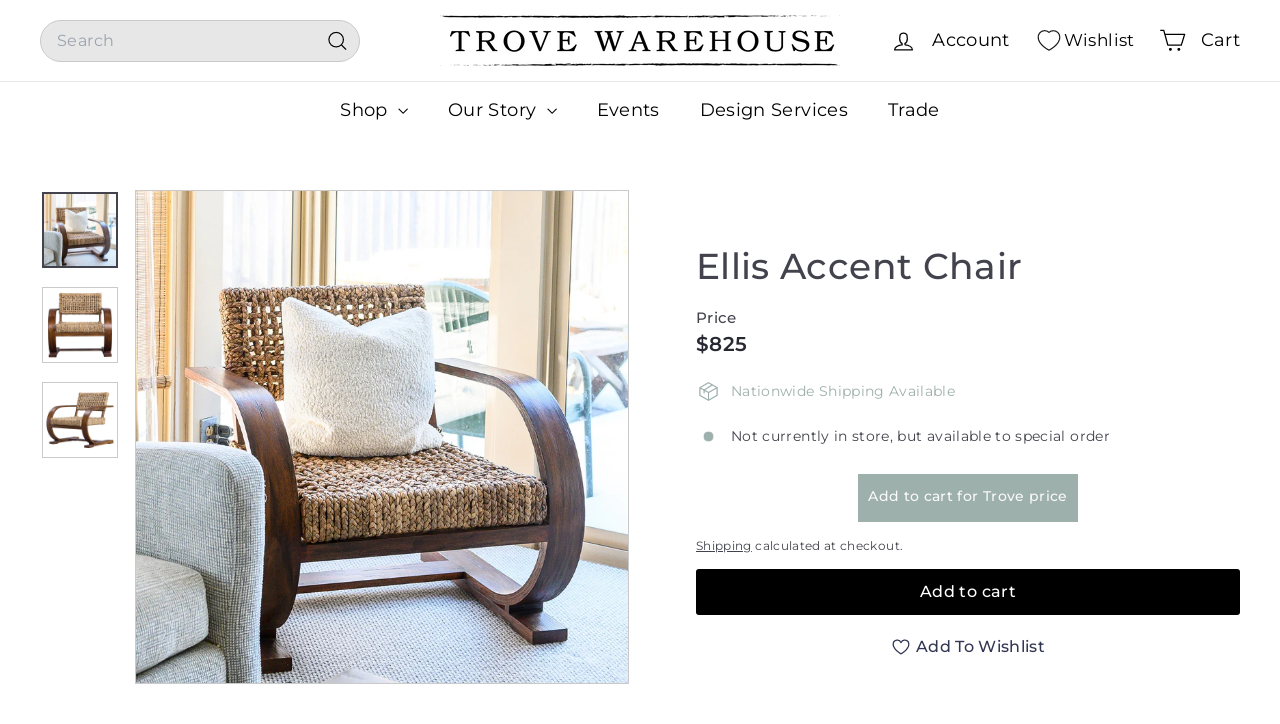

--- FILE ---
content_type: text/html; charset=utf-8
request_url: https://trovewarehouse.com/products/ellis-accent-chair
body_size: 45653
content:
<!doctype html>
<html class="no-js" lang="en" dir="ltr">
  <head>
    <meta charset="utf-8">
    <meta http-equiv="X-UA-Compatible" content="IE=edge,chrome=1">
    <meta name="viewport" content="width=device-width,initial-scale=1">
    <meta name="theme-color" content="#000000">
    <link rel="canonical" href="https://trovewarehouse.com/products/ellis-accent-chair">
    <link rel="preconnect" href="https://fonts.shopifycdn.com" crossorigin>
    <link rel="dns-prefetch" href="https://ajax.googleapis.com">
    <link rel="dns-prefetch" href="https://maps.googleapis.com">
    <link rel="dns-prefetch" href="https://maps.gstatic.com"><link rel="shortcut icon" href="//trovewarehouse.com/cdn/shop/files/Stamp-Logo-_transparent_32x32.png?v=1743000637" type="image/png">
<title>Ellis Accent Chair &ndash; Trove Warehouse</title>
<meta name="description" content="A modern bohemian accent, featuring a natural woven water hyacinth seat on a curved solid wood frame giving flexible movement, layered in a teak veneer with a smooth weathered pecan stain.  Dimensions: L: 30&quot; D: 31&quot; H: 30&quot;Materials: Hyacinth, Solid Wood, TeakColors: Natural TeakTrove No. 21480 *All items final sale. Tr">
<meta property="og:site_name" content="Trove Warehouse">
<meta property="og:url" content="https://trovewarehouse.com/products/ellis-accent-chair">
<meta property="og:title" content="Ellis Accent Chair">
<meta property="og:type" content="product">
<meta property="og:description" content="A modern bohemian accent, featuring a natural woven water hyacinth seat on a curved solid wood frame giving flexible movement, layered in a teak veneer with a smooth weathered pecan stain.  Dimensions: L: 30&quot; D: 31&quot; H: 30&quot;Materials: Hyacinth, Solid Wood, TeakColors: Natural TeakTrove No. 21480 *All items final sale. Tr"><meta property="og:image" content="http://trovewarehouse.com/cdn/shop/products/Ellis-Accent-Chair.jpg?v=1628704569">
  <meta property="og:image:secure_url" content="https://trovewarehouse.com/cdn/shop/products/Ellis-Accent-Chair.jpg?v=1628704569">
  <meta property="og:image:width" content="1600">
  <meta property="og:image:height" content="1600"><meta name="twitter:site" content="@">
<meta name="twitter:card" content="summary_large_image">
<meta name="twitter:title" content="Ellis Accent Chair">
<meta name="twitter:description" content="A modern bohemian accent, featuring a natural woven water hyacinth seat on a curved solid wood frame giving flexible movement, layered in a teak veneer with a smooth weathered pecan stain.  Dimensions: L: 30&quot; D: 31&quot; H: 30&quot;Materials: Hyacinth, Solid Wood, TeakColors: Natural TeakTrove No. 21480 *All items final sale. Tr">

<style data-shopify>@font-face {
  font-family: Montserrat;
  font-weight: 500;
  font-style: normal;
  font-display: swap;
  src: url("//trovewarehouse.com/cdn/fonts/montserrat/montserrat_n5.07ef3781d9c78c8b93c98419da7ad4fbeebb6635.woff2") format("woff2"),
       url("//trovewarehouse.com/cdn/fonts/montserrat/montserrat_n5.adf9b4bd8b0e4f55a0b203cdd84512667e0d5e4d.woff") format("woff");
}

  @font-face {
  font-family: Montserrat;
  font-weight: 400;
  font-style: normal;
  font-display: swap;
  src: url("//trovewarehouse.com/cdn/fonts/montserrat/montserrat_n4.81949fa0ac9fd2021e16436151e8eaa539321637.woff2") format("woff2"),
       url("//trovewarehouse.com/cdn/fonts/montserrat/montserrat_n4.a6c632ca7b62da89c3594789ba828388aac693fe.woff") format("woff");
}


  @font-face {
  font-family: Montserrat;
  font-weight: 600;
  font-style: normal;
  font-display: swap;
  src: url("//trovewarehouse.com/cdn/fonts/montserrat/montserrat_n6.1326b3e84230700ef15b3a29fb520639977513e0.woff2") format("woff2"),
       url("//trovewarehouse.com/cdn/fonts/montserrat/montserrat_n6.652f051080eb14192330daceed8cd53dfdc5ead9.woff") format("woff");
}

  @font-face {
  font-family: Montserrat;
  font-weight: 400;
  font-style: italic;
  font-display: swap;
  src: url("//trovewarehouse.com/cdn/fonts/montserrat/montserrat_i4.5a4ea298b4789e064f62a29aafc18d41f09ae59b.woff2") format("woff2"),
       url("//trovewarehouse.com/cdn/fonts/montserrat/montserrat_i4.072b5869c5e0ed5b9d2021e4c2af132e16681ad2.woff") format("woff");
}

  @font-face {
  font-family: Montserrat;
  font-weight: 600;
  font-style: italic;
  font-display: swap;
  src: url("//trovewarehouse.com/cdn/fonts/montserrat/montserrat_i6.e90155dd2f004112a61c0322d66d1f59dadfa84b.woff2") format("woff2"),
       url("//trovewarehouse.com/cdn/fonts/montserrat/montserrat_i6.41470518d8e9d7f1bcdd29a447c2397e5393943f.woff") format("woff");
}

</style><link href="//trovewarehouse.com/cdn/shop/t/34/assets/components.css?v=176458915298397291821752064783" rel="stylesheet" type="text/css" media="all" />

<style data-shopify>:root {
    --color-body: #ffffff;
    --color-body-alpha-005: rgba(255, 255, 255, 0.05);
    --color-body-dim: #f2f2f2;

    --color-border: #cacaca;

    --color-button-primary: #000000;
    --color-button-primary-light: #1a1a1a;
    --color-button-primary-dim: #000000;
    --color-button-primary-text: #ffffff;

    --color-cart-dot: #ffffff;
    --color-cart-dot-text: #9db0ac;

    --color-footer: #f9f9fb;
    --color-footer-border: #e7e7e7;
    --color-footer-text: #272831;

    --color-link: #42434d;

    --color-modal-bg: rgba(231, 231, 231, 0.6);

    --color-nav: #ffffff;
    --color-nav-search: #e7e7e7;
    --color-nav-text: #000000;

    --color-price: #272831;

    --color-sale-tag: #ba4444;
    --color-sale-tag-text: #ffffff;

    --color-scheme-1-text: #ffffff;
    --color-scheme-1-bg: #9db0ac;
    --color-scheme-2-text: #ffffff;
    --color-scheme-2-bg: #343643;
    --color-scheme-3-text: #272831;
    --color-scheme-3-bg: #cacaca;

    --color-text-body: #42434d;
    --color-text-body-alpha-005: rgba(66, 67, 77, 0.05);
    --color-text-body-alpha-008: rgba(66, 67, 77, 0.08);
    --color-text-savings: #ba4444;

    --color-toolbar: #000000;
    --color-toolbar-text: #ffffff;

    --url-ico-select: url(//trovewarehouse.com/cdn/shop/t/34/assets/ico-select.svg);
    --url-swirl-svg: url(//trovewarehouse.com/cdn/shop/t/34/assets/swirl.svg);

    --header-padding-bottom: 0;

    --page-top-padding: 35px;
    --page-narrow: 780px;
    --page-width-padding: 40px;
    --grid-gutter: 22px;
    --index-section-padding: 60px;
    --section-header-bottom: 40px;
    --collapsible-icon-width: 12px;

    --size-chart-margin: 30px 0;
    --size-chart-icon-margin: 5px;

    --newsletter-reminder-padding: 20px 30px 20px 25px;

    --text-frame-margin: 10px;

    /*Shop Pay Installments*/
    --color-body-text: #42434d;
    --color-body: #ffffff;
    --color-bg: #ffffff;

    --type-header-primary: Montserrat;
    --type-header-fallback: sans-serif;
    --type-header-size: 42px;
    --type-header-weight: 500;
    --type-header-line-height: 1.2;
    --type-header-spacing: 0.01em;

    
      --type-header-transform: none;
    

    --type-base-primary:Montserrat;
    --type-base-fallback:sans-serif;
    --type-base-size: 14px;
    --type-base-weight: 400;
    --type-base-spacing: 0.025em;
    --type-base-line-height: 1.5;

    --color-small-image-bg: #ffffff;
    --color-small-image-bg-dark: #f7f7f7;
    --color-large-image-bg: #e7e7e7;
    --color-large-image-bg-light: #ffffff;

    --icon-stroke-width: 3px;
    --icon-stroke-line-join: round;

    
      --button-radius: 3px;
      --button-padding: 11px 25px;
    

    
      --roundness: 20px;
    

    
      --grid-thickness: 0;
    

    --product-tile-margin: 0%;
    --collection-tile-margin: 17%;

    --swatch-size: 40px;

    
      --swatch-border-radius: 50%;
    
  }

  @media screen and (max-width: 768px) {
    :root {
      --page-top-padding: 15px;
      --page-narrow: 330px;
      --page-width-padding: 17px;
      --grid-gutter: 16px;
      --index-section-padding: 40px;
      --section-header-bottom: 25px;
      --collapsible-icon-width: 10px;
      --text-frame-margin: 7px;
      --type-base-size: 12px;

      
        --roundness: 15px;
        --button-padding: 9px 25px;
      
    }
  }</style><link href="//trovewarehouse.com/cdn/shop/t/34/assets/overrides.css?v=22777653670148856341735663507" rel="stylesheet" type="text/css" media="all" />
<style data-shopify>:root {
        --product-grid-padding: 12px;
      }</style><script async crossorigin fetchpriority="high" src="/cdn/shopifycloud/importmap-polyfill/es-modules-shim.2.4.0.js"></script>
<script>
      document.documentElement.className = document.documentElement.className.replace('no-js', 'js');

      window.theme = window.theme || {};

      theme.settings = {
        themeName: 'Expanse',
        themeVersion: '6.1.0', // x-release-please-version
      };
    </script><script type="importmap">
{
  "imports": {
    "@archetype-themes/custom-elements/base-media": "//trovewarehouse.com/cdn/shop/t/34/assets/base-media.js?v=180215418933095669231735663506",
    "@archetype-themes/custom-elements/disclosure": "//trovewarehouse.com/cdn/shop/t/34/assets/disclosure.js?v=182459945533096787091735663506",
    "@archetype-themes/custom-elements/header-search": "//trovewarehouse.com/cdn/shop/t/34/assets/header-search.js?v=14790263600647437351735663507",
    "@archetype-themes/custom-elements/product-recommendations": "//trovewarehouse.com/cdn/shop/t/34/assets/product-recommendations.js?v=85596950888167801051741169649",
    "@archetype-themes/custom-elements/swatches": "//trovewarehouse.com/cdn/shop/t/34/assets/swatches.js?v=115748111205220542111735663509",
    "@archetype-themes/custom-elements/theme-element": "//trovewarehouse.com/cdn/shop/t/34/assets/theme-element.js?v=23783870107938227301735663509",
    "@archetype-themes/modules/cart-form": "//trovewarehouse.com/cdn/shop/t/34/assets/cart-form.js?v=112467115607385685851735663506",
    "@archetype-themes/modules/clone-footer": "//trovewarehouse.com/cdn/shop/t/34/assets/clone-footer.js?v=65189253863211222311735663506",
    "@archetype-themes/modules/collection-sidebar": "//trovewarehouse.com/cdn/shop/t/34/assets/collection-sidebar.js?v=1325888889692973131735663506",
    "@archetype-themes/modules/drawers": "//trovewarehouse.com/cdn/shop/t/34/assets/drawers.js?v=133655453772475736011735663506",
    "@archetype-themes/modules/modal": "//trovewarehouse.com/cdn/shop/t/34/assets/modal.js?v=112361350211189310481743079094",
    "@archetype-themes/modules/nav-dropdown": "//trovewarehouse.com/cdn/shop/t/34/assets/nav-dropdown.js?v=161891049847192907061735663507",
    "@archetype-themes/modules/photoswipe": "//trovewarehouse.com/cdn/shop/t/34/assets/photoswipe.js?v=26893319410327140681735663507",
    "@archetype-themes/modules/slideshow": "//trovewarehouse.com/cdn/shop/t/34/assets/slideshow.js?v=126977017077271715931735663508",
    "@archetype-themes/utils/a11y": "//trovewarehouse.com/cdn/shop/t/34/assets/a11y.js?v=42141139595583154601735663506",
    "@archetype-themes/utils/ajax-renderer": "//trovewarehouse.com/cdn/shop/t/34/assets/ajax-renderer.js?v=17957378971572593961735663506",
    "@archetype-themes/utils/currency": "//trovewarehouse.com/cdn/shop/t/34/assets/currency.js?v=93335643952206747231735663506",
    "@archetype-themes/utils/events": "//trovewarehouse.com/cdn/shop/t/34/assets/events.js?v=41484686344495800011735663507",
    "@archetype-themes/utils/product-loader": "//trovewarehouse.com/cdn/shop/t/34/assets/product-loader.js?v=71947287259713254281735663508",
    "@archetype-themes/utils/resource-loader": "//trovewarehouse.com/cdn/shop/t/34/assets/resource-loader.js?v=81301169148003274841735663508",
    "@archetype-themes/utils/storage": "//trovewarehouse.com/cdn/shop/t/34/assets/storage.js?v=165714144265540632071735663508",
    "@archetype-themes/utils/theme-editor-event-handler-mixin": "//trovewarehouse.com/cdn/shop/t/34/assets/theme-editor-event-handler-mixin.js?v=114462069356338668731735663509",
    "@archetype-themes/utils/utils": "//trovewarehouse.com/cdn/shop/t/34/assets/utils.js?v=117964846174238173191735663509",
    "@archetype-themes/vendors/flickity": "//trovewarehouse.com/cdn/shop/t/34/assets/flickity.js?v=180040601754775719741735663507",
    "@archetype-themes/vendors/flickity-fade": "//trovewarehouse.com/cdn/shop/t/34/assets/flickity-fade.js?v=7618156608010510071735663507",
    "@archetype-themes/vendors/in-view": "//trovewarehouse.com/cdn/shop/t/34/assets/in-view.js?v=158303221847540477331735663507",
    "@archetype-themes/vendors/photoswipe-ui-default.min": "//trovewarehouse.com/cdn/shop/t/34/assets/photoswipe-ui-default.min.js?v=153569421128418950921735663507",
    "@archetype-themes/vendors/photoswipe.min": "//trovewarehouse.com/cdn/shop/t/34/assets/photoswipe.min.js?v=159595140210348923361735663508",
    "components/add-to-cart": "//trovewarehouse.com/cdn/shop/t/34/assets/add-to-cart.js?v=157761415605003885381735663506",
    "components/announcement-bar": "//trovewarehouse.com/cdn/shop/t/34/assets/announcement-bar.js?v=121029201872210647121735663506",
    "components/block-buy-buttons": "//trovewarehouse.com/cdn/shop/t/34/assets/block-buy-buttons.js?v=56380689241029412871735663506",
    "components/block-price": "//trovewarehouse.com/cdn/shop/t/34/assets/block-price.js?v=174793000406617112591735663506",
    "components/block-variant-picker": "//trovewarehouse.com/cdn/shop/t/34/assets/block-variant-picker.js?v=100675464509634971691735663506",
    "components/cart-note": "//trovewarehouse.com/cdn/shop/t/34/assets/cart-note.js?v=56198602689862001351735663506",
    "components/close-cart": "//trovewarehouse.com/cdn/shop/t/34/assets/close-cart.js?v=122851508247342011791735663506",
    "components/collapsible": "//trovewarehouse.com/cdn/shop/t/34/assets/collapsible.js?v=177773173634684916621735663506",
    "components/collection-mobile-filters": "//trovewarehouse.com/cdn/shop/t/34/assets/collection-mobile-filters.js?v=141085733159431533581735663506",
    "components/gift-card-recipient-form": "//trovewarehouse.com/cdn/shop/t/34/assets/gift-card-recipient-form.js?v=25114532869471163621735663507",
    "components/header-cart-drawer": "//trovewarehouse.com/cdn/shop/t/34/assets/header-cart-drawer.js?v=10438076937880405391735663507",
    "components/header-drawer": "//trovewarehouse.com/cdn/shop/t/34/assets/header-drawer.js?v=12194218155632391321735663507",
    "components/header-mobile-nav": "//trovewarehouse.com/cdn/shop/t/34/assets/header-mobile-nav.js?v=77324086688366174111735663507",
    "components/header-nav": "//trovewarehouse.com/cdn/shop/t/34/assets/header-nav.js?v=134448756228213604281735663507",
    "components/item-grid": "//trovewarehouse.com/cdn/shop/t/34/assets/item-grid.js?v=10181684273660221571741244706",
    "components/map": "//trovewarehouse.com/cdn/shop/t/34/assets/map.js?v=113321260895345124881735663507",
    "components/model-media": "//trovewarehouse.com/cdn/shop/t/34/assets/model-media.js?v=72293555598817173731735663507",
    "components/newsletter-reminder": "//trovewarehouse.com/cdn/shop/t/34/assets/newsletter-reminder.js?v=35744343425145152751735663507",
    "components/parallax-image": "//trovewarehouse.com/cdn/shop/t/34/assets/parallax-image.js?v=59188309605188605141735663507",
    "components/predictive-search": "//trovewarehouse.com/cdn/shop/t/34/assets/predictive-search.js?v=165210660372665716981735663508",
    "components/price-range": "//trovewarehouse.com/cdn/shop/t/34/assets/price-range.js?v=87243038936141742371735663508",
    "components/product-images": "//trovewarehouse.com/cdn/shop/t/34/assets/product-images.js?v=101208797313625026491735663508",
    "components/product-inventory": "//trovewarehouse.com/cdn/shop/t/34/assets/product-inventory.js?v=69607211263097186841735663508",
    "components/quantity-selector": "//trovewarehouse.com/cdn/shop/t/34/assets/quantity-selector.js?v=29811676615099985201735663508",
    "components/quick-add": "//trovewarehouse.com/cdn/shop/t/34/assets/quick-add.js?v=112070224713420499361735663508",
    "components/quick-shop": "//trovewarehouse.com/cdn/shop/t/34/assets/quick-shop.js?v=117230105146433087701743145049",
    "components/rte": "//trovewarehouse.com/cdn/shop/t/34/assets/rte.js?v=175428553801475883871735663508",
    "components/section-advanced-accordion": "//trovewarehouse.com/cdn/shop/t/34/assets/section-advanced-accordion.js?v=172994900201510659141735663508",
    "components/section-age-verification-popup": "//trovewarehouse.com/cdn/shop/t/34/assets/section-age-verification-popup.js?v=133696332194319723851735663508",
    "components/section-background-image-text": "//trovewarehouse.com/cdn/shop/t/34/assets/section-background-image-text.js?v=21722524035606903071735663508",
    "components/section-collection-header": "//trovewarehouse.com/cdn/shop/t/34/assets/section-collection-header.js?v=38468508189529151931735663508",
    "components/section-countdown": "//trovewarehouse.com/cdn/shop/t/34/assets/section-countdown.js?v=75237863181774550081735663508",
    "components/section-footer": "//trovewarehouse.com/cdn/shop/t/34/assets/section-footer.js?v=148713697742347807881735663508",
    "components/section-header": "//trovewarehouse.com/cdn/shop/t/34/assets/section-header.js?v=146891184291599232001735663508",
    "components/section-hotspots": "//trovewarehouse.com/cdn/shop/t/34/assets/section-hotspots.js?v=123038301200020945031735663508",
    "components/section-image-compare": "//trovewarehouse.com/cdn/shop/t/34/assets/section-image-compare.js?v=84708806597935999591735663508",
    "components/section-main-addresses": "//trovewarehouse.com/cdn/shop/t/34/assets/section-main-addresses.js?v=38269558316828166111735663508",
    "components/section-main-cart": "//trovewarehouse.com/cdn/shop/t/34/assets/section-main-cart.js?v=104282612614769570861735663508",
    "components/section-main-login": "//trovewarehouse.com/cdn/shop/t/34/assets/section-main-login.js?v=141583384861984065451735663508",
    "components/section-more-products-vendor": "//trovewarehouse.com/cdn/shop/t/34/assets/section-more-products-vendor.js?v=139037179476081649891735663508",
    "components/section-newsletter-popup": "//trovewarehouse.com/cdn/shop/t/34/assets/section-newsletter-popup.js?v=14748164573072822331735663508",
    "components/section-password-header": "//trovewarehouse.com/cdn/shop/t/34/assets/section-password-header.js?v=180461259096248157561735663508",
    "components/section-recently-viewed": "//trovewarehouse.com/cdn/shop/t/34/assets/section-recently-viewed.js?v=55908193119123770971735663508",
    "components/section-testimonials": "//trovewarehouse.com/cdn/shop/t/34/assets/section-testimonials.js?v=1105492954700041671735663508",
    "components/store-availability": "//trovewarehouse.com/cdn/shop/t/34/assets/store-availability.js?v=3599424513449990531735663508",
    "components/theme-editor": "//trovewarehouse.com/cdn/shop/t/34/assets/theme-editor.js?v=7962243367912863361735663509",
    "components/toggle-cart": "//trovewarehouse.com/cdn/shop/t/34/assets/toggle-cart.js?v=38431333347854231931735663509",
    "components/toggle-menu": "//trovewarehouse.com/cdn/shop/t/34/assets/toggle-menu.js?v=184417730195572818991735663509",
    "components/toggle-search": "//trovewarehouse.com/cdn/shop/t/34/assets/toggle-search.js?v=152152935064256525541735663509",
    "components/tool-tip": "//trovewarehouse.com/cdn/shop/t/34/assets/tool-tip.js?v=183227585492219515361743144715",
    "components/tool-tip-trigger": "//trovewarehouse.com/cdn/shop/t/34/assets/tool-tip-trigger.js?v=51579085798980736711743077712",
    "components/variant-sku": "//trovewarehouse.com/cdn/shop/t/34/assets/variant-sku.js?v=181636493864733257641735663509",
    "components/video-media": "//trovewarehouse.com/cdn/shop/t/34/assets/video-media.js?v=117747228584985477391735663509",
    "nouislider": "//trovewarehouse.com/cdn/shop/t/34/assets/nouislider.js?v=100438778919154896961735663507"
  }
}
</script>
<script>
  if (!(HTMLScriptElement.supports && HTMLScriptElement.supports('importmap'))) {
    const el = document.createElement('script')
    el.async = true
    el.src = "//trovewarehouse.com/cdn/shop/t/34/assets/es-module-shims.min.js?v=3197203922110785981735663507"
    document.head.appendChild(el)
  }
</script>

<script type="module" src="//trovewarehouse.com/cdn/shop/t/34/assets/is-land.min.js?v=92343381495565747271735663507"></script>



<script type="module">
  try {
    const importMap = document.querySelector('script[type="importmap"]')
    const importMapJson = JSON.parse(importMap.textContent)
    const importMapModules = Object.values(importMapJson.imports)
    for (let i = 0; i < importMapModules.length; i++) {
      const link = document.createElement('link')
      link.rel = 'modulepreload'
      link.href = importMapModules[i]
      document.head.appendChild(link)
    }
  } catch (e) {
    console.error(e)
  }
</script>

<script>window.performance && window.performance.mark && window.performance.mark('shopify.content_for_header.start');</script><meta name="google-site-verification" content="TlmvqIAHBzD3AvKiqIhegmHyx67KU-5VDpVT0Ns24Qc">
<meta id="shopify-digital-wallet" name="shopify-digital-wallet" content="/1869782/digital_wallets/dialog">
<meta name="shopify-checkout-api-token" content="71fc22b95e405382614bdde8f8e36d78">
<link rel="alternate" type="application/json+oembed" href="https://trovewarehouse.com/products/ellis-accent-chair.oembed">
<script async="async" src="/checkouts/internal/preloads.js?locale=en-US"></script>
<link rel="preconnect" href="https://shop.app" crossorigin="anonymous">
<script async="async" src="https://shop.app/checkouts/internal/preloads.js?locale=en-US&shop_id=1869782" crossorigin="anonymous"></script>
<script id="apple-pay-shop-capabilities" type="application/json">{"shopId":1869782,"countryCode":"US","currencyCode":"USD","merchantCapabilities":["supports3DS"],"merchantId":"gid:\/\/shopify\/Shop\/1869782","merchantName":"Trove Warehouse","requiredBillingContactFields":["postalAddress","email","phone"],"requiredShippingContactFields":["postalAddress","email","phone"],"shippingType":"shipping","supportedNetworks":["visa","masterCard","amex","discover","elo","jcb"],"total":{"type":"pending","label":"Trove Warehouse","amount":"1.00"},"shopifyPaymentsEnabled":true,"supportsSubscriptions":true}</script>
<script id="shopify-features" type="application/json">{"accessToken":"71fc22b95e405382614bdde8f8e36d78","betas":["rich-media-storefront-analytics"],"domain":"trovewarehouse.com","predictiveSearch":true,"shopId":1869782,"locale":"en"}</script>
<script>var Shopify = Shopify || {};
Shopify.shop = "trove-warehouse.myshopify.com";
Shopify.locale = "en";
Shopify.currency = {"active":"USD","rate":"1.0"};
Shopify.country = "US";
Shopify.theme = {"name":"Expanse","id":147531694336,"schema_name":"Expanse","schema_version":"6.1.0","theme_store_id":902,"role":"main"};
Shopify.theme.handle = "null";
Shopify.theme.style = {"id":null,"handle":null};
Shopify.cdnHost = "trovewarehouse.com/cdn";
Shopify.routes = Shopify.routes || {};
Shopify.routes.root = "/";</script>
<script type="module">!function(o){(o.Shopify=o.Shopify||{}).modules=!0}(window);</script>
<script>!function(o){function n(){var o=[];function n(){o.push(Array.prototype.slice.apply(arguments))}return n.q=o,n}var t=o.Shopify=o.Shopify||{};t.loadFeatures=n(),t.autoloadFeatures=n()}(window);</script>
<script>
  window.ShopifyPay = window.ShopifyPay || {};
  window.ShopifyPay.apiHost = "shop.app\/pay";
  window.ShopifyPay.redirectState = null;
</script>
<script id="shop-js-analytics" type="application/json">{"pageType":"product"}</script>
<script defer="defer" async type="module" src="//trovewarehouse.com/cdn/shopifycloud/shop-js/modules/v2/client.init-shop-cart-sync_BApSsMSl.en.esm.js"></script>
<script defer="defer" async type="module" src="//trovewarehouse.com/cdn/shopifycloud/shop-js/modules/v2/chunk.common_CBoos6YZ.esm.js"></script>
<script type="module">
  await import("//trovewarehouse.com/cdn/shopifycloud/shop-js/modules/v2/client.init-shop-cart-sync_BApSsMSl.en.esm.js");
await import("//trovewarehouse.com/cdn/shopifycloud/shop-js/modules/v2/chunk.common_CBoos6YZ.esm.js");

  window.Shopify.SignInWithShop?.initShopCartSync?.({"fedCMEnabled":true,"windoidEnabled":true});

</script>
<script defer="defer" async type="module" src="//trovewarehouse.com/cdn/shopifycloud/shop-js/modules/v2/client.payment-terms_BHOWV7U_.en.esm.js"></script>
<script defer="defer" async type="module" src="//trovewarehouse.com/cdn/shopifycloud/shop-js/modules/v2/chunk.common_CBoos6YZ.esm.js"></script>
<script defer="defer" async type="module" src="//trovewarehouse.com/cdn/shopifycloud/shop-js/modules/v2/chunk.modal_Bu1hFZFC.esm.js"></script>
<script type="module">
  await import("//trovewarehouse.com/cdn/shopifycloud/shop-js/modules/v2/client.payment-terms_BHOWV7U_.en.esm.js");
await import("//trovewarehouse.com/cdn/shopifycloud/shop-js/modules/v2/chunk.common_CBoos6YZ.esm.js");
await import("//trovewarehouse.com/cdn/shopifycloud/shop-js/modules/v2/chunk.modal_Bu1hFZFC.esm.js");

  
</script>
<script>
  window.Shopify = window.Shopify || {};
  if (!window.Shopify.featureAssets) window.Shopify.featureAssets = {};
  window.Shopify.featureAssets['shop-js'] = {"shop-cart-sync":["modules/v2/client.shop-cart-sync_DJczDl9f.en.esm.js","modules/v2/chunk.common_CBoos6YZ.esm.js"],"init-fed-cm":["modules/v2/client.init-fed-cm_BzwGC0Wi.en.esm.js","modules/v2/chunk.common_CBoos6YZ.esm.js"],"init-windoid":["modules/v2/client.init-windoid_BS26ThXS.en.esm.js","modules/v2/chunk.common_CBoos6YZ.esm.js"],"shop-cash-offers":["modules/v2/client.shop-cash-offers_DthCPNIO.en.esm.js","modules/v2/chunk.common_CBoos6YZ.esm.js","modules/v2/chunk.modal_Bu1hFZFC.esm.js"],"shop-button":["modules/v2/client.shop-button_D_JX508o.en.esm.js","modules/v2/chunk.common_CBoos6YZ.esm.js"],"init-shop-email-lookup-coordinator":["modules/v2/client.init-shop-email-lookup-coordinator_DFwWcvrS.en.esm.js","modules/v2/chunk.common_CBoos6YZ.esm.js"],"shop-toast-manager":["modules/v2/client.shop-toast-manager_tEhgP2F9.en.esm.js","modules/v2/chunk.common_CBoos6YZ.esm.js"],"shop-login-button":["modules/v2/client.shop-login-button_DwLgFT0K.en.esm.js","modules/v2/chunk.common_CBoos6YZ.esm.js","modules/v2/chunk.modal_Bu1hFZFC.esm.js"],"avatar":["modules/v2/client.avatar_BTnouDA3.en.esm.js"],"init-shop-cart-sync":["modules/v2/client.init-shop-cart-sync_BApSsMSl.en.esm.js","modules/v2/chunk.common_CBoos6YZ.esm.js"],"pay-button":["modules/v2/client.pay-button_BuNmcIr_.en.esm.js","modules/v2/chunk.common_CBoos6YZ.esm.js"],"init-shop-for-new-customer-accounts":["modules/v2/client.init-shop-for-new-customer-accounts_DrjXSI53.en.esm.js","modules/v2/client.shop-login-button_DwLgFT0K.en.esm.js","modules/v2/chunk.common_CBoos6YZ.esm.js","modules/v2/chunk.modal_Bu1hFZFC.esm.js"],"init-customer-accounts-sign-up":["modules/v2/client.init-customer-accounts-sign-up_TlVCiykN.en.esm.js","modules/v2/client.shop-login-button_DwLgFT0K.en.esm.js","modules/v2/chunk.common_CBoos6YZ.esm.js","modules/v2/chunk.modal_Bu1hFZFC.esm.js"],"shop-follow-button":["modules/v2/client.shop-follow-button_C5D3XtBb.en.esm.js","modules/v2/chunk.common_CBoos6YZ.esm.js","modules/v2/chunk.modal_Bu1hFZFC.esm.js"],"checkout-modal":["modules/v2/client.checkout-modal_8TC_1FUY.en.esm.js","modules/v2/chunk.common_CBoos6YZ.esm.js","modules/v2/chunk.modal_Bu1hFZFC.esm.js"],"init-customer-accounts":["modules/v2/client.init-customer-accounts_C0Oh2ljF.en.esm.js","modules/v2/client.shop-login-button_DwLgFT0K.en.esm.js","modules/v2/chunk.common_CBoos6YZ.esm.js","modules/v2/chunk.modal_Bu1hFZFC.esm.js"],"lead-capture":["modules/v2/client.lead-capture_Cq0gfm7I.en.esm.js","modules/v2/chunk.common_CBoos6YZ.esm.js","modules/v2/chunk.modal_Bu1hFZFC.esm.js"],"shop-login":["modules/v2/client.shop-login_BmtnoEUo.en.esm.js","modules/v2/chunk.common_CBoos6YZ.esm.js","modules/v2/chunk.modal_Bu1hFZFC.esm.js"],"payment-terms":["modules/v2/client.payment-terms_BHOWV7U_.en.esm.js","modules/v2/chunk.common_CBoos6YZ.esm.js","modules/v2/chunk.modal_Bu1hFZFC.esm.js"]};
</script>
<script>(function() {
  var isLoaded = false;
  function asyncLoad() {
    if (isLoaded) return;
    isLoaded = true;
    var urls = ["https:\/\/chimpstatic.com\/mcjs-connected\/js\/users\/be9eb3f0e015f15a16189a549\/c60d3f65653e176d4995771a8.js?shop=trove-warehouse.myshopify.com","https:\/\/formbuilder.hulkapps.com\/skeletopapp.js?shop=trove-warehouse.myshopify.com","https:\/\/cdn.nfcube.com\/instafeed-1788ae5400df70ae61056e1918c277ac.js?shop=trove-warehouse.myshopify.com"];
    for (var i = 0; i < urls.length; i++) {
      var s = document.createElement('script');
      s.type = 'text/javascript';
      s.async = true;
      s.src = urls[i];
      var x = document.getElementsByTagName('script')[0];
      x.parentNode.insertBefore(s, x);
    }
  };
  if(window.attachEvent) {
    window.attachEvent('onload', asyncLoad);
  } else {
    window.addEventListener('load', asyncLoad, false);
  }
})();</script>
<script id="__st">var __st={"a":1869782,"offset":-18000,"reqid":"abf9e0ce-98e4-4c25-a328-87237b78307f-1768870677","pageurl":"trovewarehouse.com\/products\/ellis-accent-chair","u":"520c111d6712","p":"product","rtyp":"product","rid":6932619231384};</script>
<script>window.ShopifyPaypalV4VisibilityTracking = true;</script>
<script id="captcha-bootstrap">!function(){'use strict';const t='contact',e='account',n='new_comment',o=[[t,t],['blogs',n],['comments',n],[t,'customer']],c=[[e,'customer_login'],[e,'guest_login'],[e,'recover_customer_password'],[e,'create_customer']],r=t=>t.map((([t,e])=>`form[action*='/${t}']:not([data-nocaptcha='true']) input[name='form_type'][value='${e}']`)).join(','),a=t=>()=>t?[...document.querySelectorAll(t)].map((t=>t.form)):[];function s(){const t=[...o],e=r(t);return a(e)}const i='password',u='form_key',d=['recaptcha-v3-token','g-recaptcha-response','h-captcha-response',i],f=()=>{try{return window.sessionStorage}catch{return}},m='__shopify_v',_=t=>t.elements[u];function p(t,e,n=!1){try{const o=window.sessionStorage,c=JSON.parse(o.getItem(e)),{data:r}=function(t){const{data:e,action:n}=t;return t[m]||n?{data:e,action:n}:{data:t,action:n}}(c);for(const[e,n]of Object.entries(r))t.elements[e]&&(t.elements[e].value=n);n&&o.removeItem(e)}catch(o){console.error('form repopulation failed',{error:o})}}const l='form_type',E='cptcha';function T(t){t.dataset[E]=!0}const w=window,h=w.document,L='Shopify',v='ce_forms',y='captcha';let A=!1;((t,e)=>{const n=(g='f06e6c50-85a8-45c8-87d0-21a2b65856fe',I='https://cdn.shopify.com/shopifycloud/storefront-forms-hcaptcha/ce_storefront_forms_captcha_hcaptcha.v1.5.2.iife.js',D={infoText:'Protected by hCaptcha',privacyText:'Privacy',termsText:'Terms'},(t,e,n)=>{const o=w[L][v],c=o.bindForm;if(c)return c(t,g,e,D).then(n);var r;o.q.push([[t,g,e,D],n]),r=I,A||(h.body.append(Object.assign(h.createElement('script'),{id:'captcha-provider',async:!0,src:r})),A=!0)});var g,I,D;w[L]=w[L]||{},w[L][v]=w[L][v]||{},w[L][v].q=[],w[L][y]=w[L][y]||{},w[L][y].protect=function(t,e){n(t,void 0,e),T(t)},Object.freeze(w[L][y]),function(t,e,n,w,h,L){const[v,y,A,g]=function(t,e,n){const i=e?o:[],u=t?c:[],d=[...i,...u],f=r(d),m=r(i),_=r(d.filter((([t,e])=>n.includes(e))));return[a(f),a(m),a(_),s()]}(w,h,L),I=t=>{const e=t.target;return e instanceof HTMLFormElement?e:e&&e.form},D=t=>v().includes(t);t.addEventListener('submit',(t=>{const e=I(t);if(!e)return;const n=D(e)&&!e.dataset.hcaptchaBound&&!e.dataset.recaptchaBound,o=_(e),c=g().includes(e)&&(!o||!o.value);(n||c)&&t.preventDefault(),c&&!n&&(function(t){try{if(!f())return;!function(t){const e=f();if(!e)return;const n=_(t);if(!n)return;const o=n.value;o&&e.removeItem(o)}(t);const e=Array.from(Array(32),(()=>Math.random().toString(36)[2])).join('');!function(t,e){_(t)||t.append(Object.assign(document.createElement('input'),{type:'hidden',name:u})),t.elements[u].value=e}(t,e),function(t,e){const n=f();if(!n)return;const o=[...t.querySelectorAll(`input[type='${i}']`)].map((({name:t})=>t)),c=[...d,...o],r={};for(const[a,s]of new FormData(t).entries())c.includes(a)||(r[a]=s);n.setItem(e,JSON.stringify({[m]:1,action:t.action,data:r}))}(t,e)}catch(e){console.error('failed to persist form',e)}}(e),e.submit())}));const S=(t,e)=>{t&&!t.dataset[E]&&(n(t,e.some((e=>e===t))),T(t))};for(const o of['focusin','change'])t.addEventListener(o,(t=>{const e=I(t);D(e)&&S(e,y())}));const B=e.get('form_key'),M=e.get(l),P=B&&M;t.addEventListener('DOMContentLoaded',(()=>{const t=y();if(P)for(const e of t)e.elements[l].value===M&&p(e,B);[...new Set([...A(),...v().filter((t=>'true'===t.dataset.shopifyCaptcha))])].forEach((e=>S(e,t)))}))}(h,new URLSearchParams(w.location.search),n,t,e,['guest_login'])})(!0,!0)}();</script>
<script integrity="sha256-4kQ18oKyAcykRKYeNunJcIwy7WH5gtpwJnB7kiuLZ1E=" data-source-attribution="shopify.loadfeatures" defer="defer" src="//trovewarehouse.com/cdn/shopifycloud/storefront/assets/storefront/load_feature-a0a9edcb.js" crossorigin="anonymous"></script>
<script crossorigin="anonymous" defer="defer" src="//trovewarehouse.com/cdn/shopifycloud/storefront/assets/shopify_pay/storefront-65b4c6d7.js?v=20250812"></script>
<script data-source-attribution="shopify.dynamic_checkout.dynamic.init">var Shopify=Shopify||{};Shopify.PaymentButton=Shopify.PaymentButton||{isStorefrontPortableWallets:!0,init:function(){window.Shopify.PaymentButton.init=function(){};var t=document.createElement("script");t.src="https://trovewarehouse.com/cdn/shopifycloud/portable-wallets/latest/portable-wallets.en.js",t.type="module",document.head.appendChild(t)}};
</script>
<script data-source-attribution="shopify.dynamic_checkout.buyer_consent">
  function portableWalletsHideBuyerConsent(e){var t=document.getElementById("shopify-buyer-consent"),n=document.getElementById("shopify-subscription-policy-button");t&&n&&(t.classList.add("hidden"),t.setAttribute("aria-hidden","true"),n.removeEventListener("click",e))}function portableWalletsShowBuyerConsent(e){var t=document.getElementById("shopify-buyer-consent"),n=document.getElementById("shopify-subscription-policy-button");t&&n&&(t.classList.remove("hidden"),t.removeAttribute("aria-hidden"),n.addEventListener("click",e))}window.Shopify?.PaymentButton&&(window.Shopify.PaymentButton.hideBuyerConsent=portableWalletsHideBuyerConsent,window.Shopify.PaymentButton.showBuyerConsent=portableWalletsShowBuyerConsent);
</script>
<script data-source-attribution="shopify.dynamic_checkout.cart.bootstrap">document.addEventListener("DOMContentLoaded",(function(){function t(){return document.querySelector("shopify-accelerated-checkout-cart, shopify-accelerated-checkout")}if(t())Shopify.PaymentButton.init();else{new MutationObserver((function(e,n){t()&&(Shopify.PaymentButton.init(),n.disconnect())})).observe(document.body,{childList:!0,subtree:!0})}}));
</script>
<link id="shopify-accelerated-checkout-styles" rel="stylesheet" media="screen" href="https://trovewarehouse.com/cdn/shopifycloud/portable-wallets/latest/accelerated-checkout-backwards-compat.css" crossorigin="anonymous">
<style id="shopify-accelerated-checkout-cart">
        #shopify-buyer-consent {
  margin-top: 1em;
  display: inline-block;
  width: 100%;
}

#shopify-buyer-consent.hidden {
  display: none;
}

#shopify-subscription-policy-button {
  background: none;
  border: none;
  padding: 0;
  text-decoration: underline;
  font-size: inherit;
  cursor: pointer;
}

#shopify-subscription-policy-button::before {
  box-shadow: none;
}

      </style>

<script>window.performance && window.performance.mark && window.performance.mark('shopify.content_for_header.end');</script>

    <script src="//trovewarehouse.com/cdn/shop/t/34/assets/theme.js?v=113616480651186619411735663509" defer="defer"></script>
  <!-- BEGIN app block: shopify://apps/hulk-form-builder/blocks/app-embed/b6b8dd14-356b-4725-a4ed-77232212b3c3 --><!-- BEGIN app snippet: hulkapps-formbuilder-theme-ext --><script type="text/javascript">
  
  if (typeof window.formbuilder_customer != "object") {
        window.formbuilder_customer = {}
  }

  window.hulkFormBuilder = {
    form_data: {"form_7QirB3BKAVooESnNpE8vFw":{"uuid":"7QirB3BKAVooESnNpE8vFw","form_name":"Trade program form","form_data":{"div_back_gradient_1":"#fff","div_back_gradient_2":"#fff","back_color":"#fff","form_title":"\u003ch3 style=\"text-align: center;\"\u003e\u003cspan style=\"color:#9db0ac;\"\u003e\u003cspan style=\"font-family:Arial;\"\u003eDesign\u0026nbsp;Trade Application\u003c\/span\u003e\u003c\/span\u003e\u003c\/h3\u003e\n","form_submit":"Submit","after_submit":"clearAndAllow","after_submit_msg":"","captcha_enable":"yes","label_style":"blockLabels","input_border_radius":"2","back_type":"transparent","input_back_color":"#fff","input_back_color_hover":"#fff","back_shadow":"none","label_font_clr":"#000000","input_font_clr":"#000000","button_align":"fullBtn","button_clr":"#fff","button_back_clr":"#000000","button_border_radius":0,"form_width":"600px","form_border_size":0,"form_border_clr":"transparent","form_border_radius":0,"label_font_size":"14","input_font_size":"14","button_font_size":"16","form_padding":"35","input_border_color":"#000000","input_border_color_hover":"#000000","btn_border_clr":"#000000","btn_border_size":0,"form_name":"Trade program form","":"trade@trovewarehouse.com","form_emails":"trade@trovewarehouse.com","form_access_message":"\u003cp\u003ePlease login to access the form\u003cbr\u003eDo not have an account? Create account\u003c\/p\u003e","notification_email_send":true,"captcha_honeypot":"no","captcha_version_3_enable":"yes","formElements":[{"type":"select","position":0,"label":"Select your trade","values":"Interior Designer\nArchitect\nBuilder\nRealtor\nOther","Conditions":{},"page_number":1,"elementCost":{},"required":"yes"},{"type":"text","position":1,"label":"First Name","customClass":"","halfwidth":"yes","Conditions":{},"page_number":1},{"type":"text","position":2,"label":"Last Name","halfwidth":"yes","Conditions":{},"page_number":1},{"Conditions":{},"type":"text","position":3,"label":"Company Name","page_number":1},{"Conditions":{},"type":"text","position":4,"label":"Business Address","page_number":1},{"Conditions":{},"type":"text","position":5,"label":"Phone Number","halfwidth":"yes","page_number":1},{"type":"email","position":6,"label":"Email","required":"yes","email_confirm":"yes","Conditions":{},"page_number":1,"halfwidth":"yes"},{"Conditions":{},"type":"file","position":7,"label":"Choose a File","page_number":1},{"type":"textarea","position":8,"label":"Notes","required":"no","Conditions":{},"page_number":1}]},"is_spam_form":false,"shop_uuid":"C-TdFglMK_BI5vuVA_pt0w","shop_timezone":"America\/New_York","shop_id":41154,"shop_is_after_submit_enabled":true,"shop_shopify_plan":"unlimited","shop_shopify_domain":"trove-warehouse.myshopify.com","shop_remove_watermark":false,"shop_created_at":"2020-10-02T12:27:41.141-05:00"},"form_mA-2MWrcC1JFqKT35AOSGQ":{"uuid":"mA-2MWrcC1JFqKT35AOSGQ","form_name":"Trove On The Go Questionnaire","form_data":{"div_back_gradient_1":"#fff","div_back_gradient_2":"#fff","back_color":"#fff","form_title":"\u003ch2 style=\"text-align: center;\"\u003e\u003cspan style=\"font-family:Arial;\"\u003e\u003cspan style=\"color:#9db0ac;\"\u003eTrove On The Go Questionnaire\u003c\/span\u003e\u003c\/span\u003e\u003c\/h2\u003e\n","form_submit":"Submit","after_submit":"hideAndmessage","after_submit_msg":"","captcha_enable":"no","label_style":"blockLabels","input_border_radius":"2","back_type":"transparent","input_back_color":"#fff","input_back_color_hover":"#fff","back_shadow":"none","label_font_clr":"#333333","input_font_clr":"#333333","button_align":"fullBtn","button_clr":"#fff","button_back_clr":"#333333","button_border_radius":"2","form_width":"600px","form_border_size":"2","form_border_clr":"#c7c7c7","form_border_radius":"1","label_font_size":"14","input_font_size":"12","button_font_size":"16","form_padding":"35","input_border_color":"#ccc","input_border_color_hover":"#ccc","btn_border_clr":"#333333","btn_border_size":"1","form_name":"Trove On The Go Questionnaire","":"lauren@trovewarehouse.com","form_emails":"trade@trovewarehouse.com,lauren@trovewarehouse.com","form_access_message":"\u003cp\u003ePlease login to access the form\u003cbr\u003eDo not have an account? Create account\u003c\/p\u003e","notification_email_send":true,"formElements":[{"type":"text","position":0,"label":"First Name","customClass":"","halfwidth":"yes","Conditions":{},"page_number":1},{"type":"text","position":1,"label":"Last Name","halfwidth":"yes","Conditions":{},"page_number":1},{"Conditions":{},"type":"text","position":2,"label":"Email Address","required":"yes","page_number":1},{"Conditions":{},"type":"text","position":3,"label":"Home Address","required":"yes","page_number":1},{"Conditions":{},"type":"text","position":4,"label":"Phone Number","required":"yes","page_number":1},{"Conditions":{},"type":"radio","position":5,"label":"What is your preferred contact method?","values":"Phone\nEmail\nBoth","elementCost":{},"page_number":1},{"Conditions":{},"type":"textarea","position":6,"label":"Please describe what you are looking to accomplish in your home. Are there any specific rooms you want to focus on? What is the scale of your project?","page_number":1},{"Conditions":{},"type":"textarea","position":7,"label":"Please describe your style. What colors are you drawn to? What stores do you like to shop at?","page_number":1},{"Conditions":{},"type":"radio","position":8,"label":"Is your home under construction?","values":"Yes\nNo","elementCost":{},"page_number":1},{"Conditions":{},"type":"textarea","position":9,"label":"How many people are in your household?","page_number":1},{"Conditions":{},"type":"radio","position":10,"label":"Do you have any pets?","values":"Yes\nNo","elementCost":{},"page_number":1},{"Conditions":{},"type":"radio","position":11,"label":"Do you have any children that live with you?","values":"Yes\nNo","elementCost":{},"page_number":1},{"Conditions":{},"type":"textarea","position":12,"label":"Do you have a budget for this project?","page_number":1},{"Conditions":{},"type":"multipleCheckbox","position":13,"label":"Which services are you interested in?","values":"Essential\nSignature","elementCost":{},"page_number":1},{"Conditions":{},"type":"file","position":14,"label":"If there are any photos of your space you′d like to share - please upload here! This is not necessary and can be done at the first meeting with your designer.","imageMultiple":"yes","imagenoMultiple":"5","page_number":1}]},"is_spam_form":false,"shop_uuid":"C-TdFglMK_BI5vuVA_pt0w","shop_timezone":"America\/New_York","shop_id":41154,"shop_is_after_submit_enabled":true,"shop_shopify_plan":"unlimited","shop_shopify_domain":"trove-warehouse.myshopify.com","shop_remove_watermark":false,"shop_created_at":"2020-10-02T12:27:41.141-05:00"},"form_okOj7N5OdjbwYX0qJfa45g":{"uuid":"okOj7N5OdjbwYX0qJfa45g","form_name":"Claims","form_data":{"div_back_gradient_1":"#fff","div_back_gradient_2":"#fff","back_color":"#fff","form_title":"\u003ch3 style=\"text-align: center;\"\u003e\u003cspan style=\"color:#9db0ac;\"\u003e\u003cspan style=\"font-family:Arial;\"\u003eClaims Form\u003c\/span\u003e\u003c\/span\u003e\u003c\/h3\u003e\n","form_submit":"Submit","after_submit":"hideAndmessage","after_submit_msg":"","captcha_enable":"no","label_style":"blockLabels","input_border_radius":"2","back_type":"transparent","input_back_color":"#fff","input_back_color_hover":"#fff","back_shadow":"none","label_font_clr":"#333333","input_font_clr":"#333333","button_align":"fullBtn","button_clr":"#fff","button_back_clr":"#333333","button_border_radius":"2","form_width":"600px","form_border_size":"2","form_border_clr":"#c7c7c7","form_border_radius":"1","label_font_size":"14","input_font_size":"12","button_font_size":"16","form_padding":"35","input_border_color":"#ccc","input_border_color_hover":"#ccc","btn_border_clr":"#333333","btn_border_size":"1","form_name":"Claims","":"claims@trovewarehouse.com","form_emails":"claims@trovewarehouse.com","form_access_message":"\u003cp\u003ePlease login to access the form\u003cbr\u003eDo not have an account? Create account\u003c\/p\u003e","notification_email_send":true,"form_description":"\u003cp style=\"text-align: center;\"\u003ePlease complete this form or email claims@trovewarehouse.com to get your claim started.\u003c\/p\u003e\n","google_sheet_integration":"yes","google_sheet_type":"export_all","google_sheet_key":"1APG3ixqmWUFusmM2zuCBpy4hF23UuaLYeNephgEWmss","google_sheet_name":"NEW CLAIM SHEET LAUREN TEST","zapier_integration":"yes","formElements":[{"type":"text","position":0,"label":"First Name","customClass":"","halfwidth":"yes","Conditions":{},"page_number":1},{"type":"text","position":1,"label":"Last Name","halfwidth":"yes","Conditions":{},"page_number":1},{"Conditions":{},"type":"text","position":2,"label":"Order Number","required":"yes","page_number":1},{"Conditions":{},"type":"text","position":3,"label":"Email Address","required":"yes","page_number":1},{"Conditions":{},"type":"text","position":4,"label":"Phone Number","required":"yes","page_number":1},{"Conditions":{},"type":"textarea","position":5,"label":"Name of product that is damaged","required":"yes","page_number":1},{"Conditions":{},"type":"textarea","position":6,"label":"Please describe the damage","required":"yes","page_number":1},{"Conditions":{},"type":"label","position":7,"label":"Photos of entire piece \u0026 damages","page_number":1},{"Conditions":{},"type":"image","position":8,"label":"Upload photos","imageMultiple":"yes","required":"yes","page_number":1},{"Conditions":{},"type":"label","position":9,"label":"Photos of packaging ","page_number":1},{"Conditions":{},"type":"image","position":10,"label":"Upload photos","imageMultiple":"yes","required":"yes","page_number":1}]},"is_spam_form":false,"shop_uuid":"C-TdFglMK_BI5vuVA_pt0w","shop_timezone":"America\/New_York","shop_id":41154,"shop_is_after_submit_enabled":true,"shop_shopify_plan":"unlimited","shop_shopify_domain":"trove-warehouse.myshopify.com","shop_remove_watermark":false,"shop_created_at":"2020-10-02T12:27:41.141-05:00"}},
    shop_data: {"shop_C-TdFglMK_BI5vuVA_pt0w":{"shop_uuid":"C-TdFglMK_BI5vuVA_pt0w","shop_timezone":"America\/New_York","shop_id":41154,"shop_is_after_submit_enabled":true,"shop_shopify_plan":"Advanced","shop_shopify_domain":"trove-warehouse.myshopify.com","shop_created_at":"2020-10-02T12:27:41.141-05:00","is_skip_metafield":false,"shop_deleted":false,"shop_disabled":false}},
    settings_data: {"shop_settings":{"shop_customise_msgs":[],"default_customise_msgs":{"is_required":"is required","thank_you":"Thank you! The form was submitted successfully.","processing":"Processing...","valid_data":"Please provide valid data","valid_email":"Provide valid email format","valid_tags":"HTML Tags are not allowed","valid_phone":"Provide valid phone number","valid_captcha":"Please provide valid captcha response","valid_url":"Provide valid URL","only_number_alloud":"Provide valid number in","number_less":"must be less than","number_more":"must be more than","image_must_less":"Image must be less than 20MB","image_number":"Images allowed","image_extension":"Invalid extension! Please provide image file","error_image_upload":"Error in image upload. Please try again.","error_file_upload":"Error in file upload. Please try again.","your_response":"Your response","error_form_submit":"Error occur.Please try again after sometime.","email_submitted":"Form with this email is already submitted","invalid_email_by_zerobounce":"The email address you entered appears to be invalid. Please check it and try again.","download_file":"Download file","card_details_invalid":"Your card details are invalid","card_details":"Card details","please_enter_card_details":"Please enter card details","card_number":"Card number","exp_mm":"Exp MM","exp_yy":"Exp YY","crd_cvc":"CVV","payment_value":"Payment amount","please_enter_payment_amount":"Please enter payment amount","address1":"Address line 1","address2":"Address line 2","city":"City","province":"Province","zipcode":"Zip code","country":"Country","blocked_domain":"This form does not accept addresses from","file_must_less":"File must be less than 20MB","file_extension":"Invalid extension! Please provide file","only_file_number_alloud":"files allowed","previous":"Previous","next":"Next","must_have_a_input":"Please enter at least one field.","please_enter_required_data":"Please enter required data","atleast_one_special_char":"Include at least one special character","atleast_one_lowercase_char":"Include at least one lowercase character","atleast_one_uppercase_char":"Include at least one uppercase character","atleast_one_number":"Include at least one number","must_have_8_chars":"Must have 8 characters long","be_between_8_and_12_chars":"Be between 8 and 12 characters long","please_select":"Please Select","phone_submitted":"Form with this phone number is already submitted","user_res_parse_error":"Error while submitting the form","valid_same_values":"values must be same","product_choice_clear_selection":"Clear Selection","picture_choice_clear_selection":"Clear Selection","remove_all_for_file_image_upload":"Remove All","invalid_file_type_for_image_upload":"You can't upload files of this type.","invalid_file_type_for_signature_upload":"You can't upload files of this type.","max_files_exceeded_for_file_upload":"You can not upload any more files.","max_files_exceeded_for_image_upload":"You can not upload any more files.","file_already_exist":"File already uploaded","max_limit_exceed":"You have added the maximum number of text fields.","cancel_upload_for_file_upload":"Cancel upload","cancel_upload_for_image_upload":"Cancel upload","cancel_upload_for_signature_upload":"Cancel upload"},"shop_blocked_domains":[]}},
    features_data: {"shop_plan_features":{"shop_plan_features":["unlimited-forms","full-design-customization","export-form-submissions","multiple-recipients-for-form-submissions","multiple-admin-notifications","enable-captcha","unlimited-file-uploads","save-submitted-form-data","set-auto-response-message","conditional-logic","form-banner","save-as-draft-facility","include-user-response-in-admin-email","disable-form-submission","mail-platform-integration","stripe-payment-integration","pre-built-templates","create-customer-account-on-shopify","google-analytics-3-by-tracking-id","facebook-pixel-id","bing-uet-pixel-id","advanced-js","advanced-css","api-available","customize-form-message","hidden-field","restrict-from-submissions-per-one-user","utm-tracking","ratings","privacy-notices","heading","paragraph","shopify-flow-trigger","domain-setup","block-domain","address","html-code","form-schedule","after-submit-script","customize-form-scrolling","on-form-submission-record-the-referrer-url","password","duplicate-the-forms","include-user-response-in-auto-responder-email","elements-add-ons","admin-and-auto-responder-email-with-tokens","email-export","premium-support","google-analytics-4-by-measurement-id","google-ads-for-tracking-conversion","validation-field","approve-or-decline-submission","product-choice","ticket-system","emoji-feedback","multi-line-text","iamge-choice","image-display","file-upload","slack-integration","google-sheets-integration","multi-page-form","access-only-for-logged-in-users","zapier-integration","add-tags-for-existing-customers","restrict-from-submissions-per-phone-number","multi-column-text","booking","zerobounce-integration","load_form_as_popup","advanced_conditional_logic"]}},
    shop: null,
    shop_id: null,
    plan_features: null,
    validateDoubleQuotes: false,
    assets: {
      extraFunctions: "https://cdn.shopify.com/extensions/019bb5ee-ec40-7527-955d-c1b8751eb060/form-builder-by-hulkapps-50/assets/extra-functions.js",
      extraStyles: "https://cdn.shopify.com/extensions/019bb5ee-ec40-7527-955d-c1b8751eb060/form-builder-by-hulkapps-50/assets/extra-styles.css",
      bootstrapStyles: "https://cdn.shopify.com/extensions/019bb5ee-ec40-7527-955d-c1b8751eb060/form-builder-by-hulkapps-50/assets/theme-app-extension-bootstrap.css"
    },
    translations: {
      htmlTagNotAllowed: "HTML Tags are not allowed",
      sqlQueryNotAllowed: "SQL Queries are not allowed",
      doubleQuoteNotAllowed: "Double quotes are not allowed",
      vorwerkHttpWwwNotAllowed: "The words \u0026#39;http\u0026#39; and \u0026#39;www\u0026#39; are not allowed. Please remove them and try again.",
      maxTextFieldsReached: "You have added the maximum number of text fields.",
      avoidNegativeWords: "Avoid negative words: Don\u0026#39;t use negative words in your contact message.",
      customDesignOnly: "This form is for custom designs requests. For general inquiries please contact our team at info@stagheaddesigns.com",
      zerobounceApiErrorMsg: "We couldn\u0026#39;t verify your email due to a technical issue. Please try again later.",
    }

  }

  

  window.FbThemeAppExtSettingsHash = {}
  
</script><!-- END app snippet --><!-- END app block --><!-- BEGIN app block: shopify://apps/instafeed/blocks/head-block/c447db20-095d-4a10-9725-b5977662c9d5 --><link rel="preconnect" href="https://cdn.nfcube.com/">
<link rel="preconnect" href="https://scontent.cdninstagram.com/">


  <script>
    document.addEventListener('DOMContentLoaded', function () {
      let instafeedScript = document.createElement('script');

      
        instafeedScript.src = 'https://cdn.nfcube.com/instafeed-1788ae5400df70ae61056e1918c277ac.js';
      

      document.body.appendChild(instafeedScript);
    });
  </script>





<!-- END app block --><script src="https://cdn.shopify.com/extensions/019b92df-1966-750c-943d-a8ced4b05ac2/option-cli3-369/assets/gpomain.js" type="text/javascript" defer="defer"></script>
<script src="https://cdn.shopify.com/extensions/019bb5ee-ec40-7527-955d-c1b8751eb060/form-builder-by-hulkapps-50/assets/form-builder-script.js" type="text/javascript" defer="defer"></script>
<link href="https://monorail-edge.shopifysvc.com" rel="dns-prefetch">
<script>(function(){if ("sendBeacon" in navigator && "performance" in window) {try {var session_token_from_headers = performance.getEntriesByType('navigation')[0].serverTiming.find(x => x.name == '_s').description;} catch {var session_token_from_headers = undefined;}var session_cookie_matches = document.cookie.match(/_shopify_s=([^;]*)/);var session_token_from_cookie = session_cookie_matches && session_cookie_matches.length === 2 ? session_cookie_matches[1] : "";var session_token = session_token_from_headers || session_token_from_cookie || "";function handle_abandonment_event(e) {var entries = performance.getEntries().filter(function(entry) {return /monorail-edge.shopifysvc.com/.test(entry.name);});if (!window.abandonment_tracked && entries.length === 0) {window.abandonment_tracked = true;var currentMs = Date.now();var navigation_start = performance.timing.navigationStart;var payload = {shop_id: 1869782,url: window.location.href,navigation_start,duration: currentMs - navigation_start,session_token,page_type: "product"};window.navigator.sendBeacon("https://monorail-edge.shopifysvc.com/v1/produce", JSON.stringify({schema_id: "online_store_buyer_site_abandonment/1.1",payload: payload,metadata: {event_created_at_ms: currentMs,event_sent_at_ms: currentMs}}));}}window.addEventListener('pagehide', handle_abandonment_event);}}());</script>
<script id="web-pixels-manager-setup">(function e(e,d,r,n,o){if(void 0===o&&(o={}),!Boolean(null===(a=null===(i=window.Shopify)||void 0===i?void 0:i.analytics)||void 0===a?void 0:a.replayQueue)){var i,a;window.Shopify=window.Shopify||{};var t=window.Shopify;t.analytics=t.analytics||{};var s=t.analytics;s.replayQueue=[],s.publish=function(e,d,r){return s.replayQueue.push([e,d,r]),!0};try{self.performance.mark("wpm:start")}catch(e){}var l=function(){var e={modern:/Edge?\/(1{2}[4-9]|1[2-9]\d|[2-9]\d{2}|\d{4,})\.\d+(\.\d+|)|Firefox\/(1{2}[4-9]|1[2-9]\d|[2-9]\d{2}|\d{4,})\.\d+(\.\d+|)|Chrom(ium|e)\/(9{2}|\d{3,})\.\d+(\.\d+|)|(Maci|X1{2}).+ Version\/(15\.\d+|(1[6-9]|[2-9]\d|\d{3,})\.\d+)([,.]\d+|)( \(\w+\)|)( Mobile\/\w+|) Safari\/|Chrome.+OPR\/(9{2}|\d{3,})\.\d+\.\d+|(CPU[ +]OS|iPhone[ +]OS|CPU[ +]iPhone|CPU IPhone OS|CPU iPad OS)[ +]+(15[._]\d+|(1[6-9]|[2-9]\d|\d{3,})[._]\d+)([._]\d+|)|Android:?[ /-](13[3-9]|1[4-9]\d|[2-9]\d{2}|\d{4,})(\.\d+|)(\.\d+|)|Android.+Firefox\/(13[5-9]|1[4-9]\d|[2-9]\d{2}|\d{4,})\.\d+(\.\d+|)|Android.+Chrom(ium|e)\/(13[3-9]|1[4-9]\d|[2-9]\d{2}|\d{4,})\.\d+(\.\d+|)|SamsungBrowser\/([2-9]\d|\d{3,})\.\d+/,legacy:/Edge?\/(1[6-9]|[2-9]\d|\d{3,})\.\d+(\.\d+|)|Firefox\/(5[4-9]|[6-9]\d|\d{3,})\.\d+(\.\d+|)|Chrom(ium|e)\/(5[1-9]|[6-9]\d|\d{3,})\.\d+(\.\d+|)([\d.]+$|.*Safari\/(?![\d.]+ Edge\/[\d.]+$))|(Maci|X1{2}).+ Version\/(10\.\d+|(1[1-9]|[2-9]\d|\d{3,})\.\d+)([,.]\d+|)( \(\w+\)|)( Mobile\/\w+|) Safari\/|Chrome.+OPR\/(3[89]|[4-9]\d|\d{3,})\.\d+\.\d+|(CPU[ +]OS|iPhone[ +]OS|CPU[ +]iPhone|CPU IPhone OS|CPU iPad OS)[ +]+(10[._]\d+|(1[1-9]|[2-9]\d|\d{3,})[._]\d+)([._]\d+|)|Android:?[ /-](13[3-9]|1[4-9]\d|[2-9]\d{2}|\d{4,})(\.\d+|)(\.\d+|)|Mobile Safari.+OPR\/([89]\d|\d{3,})\.\d+\.\d+|Android.+Firefox\/(13[5-9]|1[4-9]\d|[2-9]\d{2}|\d{4,})\.\d+(\.\d+|)|Android.+Chrom(ium|e)\/(13[3-9]|1[4-9]\d|[2-9]\d{2}|\d{4,})\.\d+(\.\d+|)|Android.+(UC? ?Browser|UCWEB|U3)[ /]?(15\.([5-9]|\d{2,})|(1[6-9]|[2-9]\d|\d{3,})\.\d+)\.\d+|SamsungBrowser\/(5\.\d+|([6-9]|\d{2,})\.\d+)|Android.+MQ{2}Browser\/(14(\.(9|\d{2,})|)|(1[5-9]|[2-9]\d|\d{3,})(\.\d+|))(\.\d+|)|K[Aa][Ii]OS\/(3\.\d+|([4-9]|\d{2,})\.\d+)(\.\d+|)/},d=e.modern,r=e.legacy,n=navigator.userAgent;return n.match(d)?"modern":n.match(r)?"legacy":"unknown"}(),u="modern"===l?"modern":"legacy",c=(null!=n?n:{modern:"",legacy:""})[u],f=function(e){return[e.baseUrl,"/wpm","/b",e.hashVersion,"modern"===e.buildTarget?"m":"l",".js"].join("")}({baseUrl:d,hashVersion:r,buildTarget:u}),m=function(e){var d=e.version,r=e.bundleTarget,n=e.surface,o=e.pageUrl,i=e.monorailEndpoint;return{emit:function(e){var a=e.status,t=e.errorMsg,s=(new Date).getTime(),l=JSON.stringify({metadata:{event_sent_at_ms:s},events:[{schema_id:"web_pixels_manager_load/3.1",payload:{version:d,bundle_target:r,page_url:o,status:a,surface:n,error_msg:t},metadata:{event_created_at_ms:s}}]});if(!i)return console&&console.warn&&console.warn("[Web Pixels Manager] No Monorail endpoint provided, skipping logging."),!1;try{return self.navigator.sendBeacon.bind(self.navigator)(i,l)}catch(e){}var u=new XMLHttpRequest;try{return u.open("POST",i,!0),u.setRequestHeader("Content-Type","text/plain"),u.send(l),!0}catch(e){return console&&console.warn&&console.warn("[Web Pixels Manager] Got an unhandled error while logging to Monorail."),!1}}}}({version:r,bundleTarget:l,surface:e.surface,pageUrl:self.location.href,monorailEndpoint:e.monorailEndpoint});try{o.browserTarget=l,function(e){var d=e.src,r=e.async,n=void 0===r||r,o=e.onload,i=e.onerror,a=e.sri,t=e.scriptDataAttributes,s=void 0===t?{}:t,l=document.createElement("script"),u=document.querySelector("head"),c=document.querySelector("body");if(l.async=n,l.src=d,a&&(l.integrity=a,l.crossOrigin="anonymous"),s)for(var f in s)if(Object.prototype.hasOwnProperty.call(s,f))try{l.dataset[f]=s[f]}catch(e){}if(o&&l.addEventListener("load",o),i&&l.addEventListener("error",i),u)u.appendChild(l);else{if(!c)throw new Error("Did not find a head or body element to append the script");c.appendChild(l)}}({src:f,async:!0,onload:function(){if(!function(){var e,d;return Boolean(null===(d=null===(e=window.Shopify)||void 0===e?void 0:e.analytics)||void 0===d?void 0:d.initialized)}()){var d=window.webPixelsManager.init(e)||void 0;if(d){var r=window.Shopify.analytics;r.replayQueue.forEach((function(e){var r=e[0],n=e[1],o=e[2];d.publishCustomEvent(r,n,o)})),r.replayQueue=[],r.publish=d.publishCustomEvent,r.visitor=d.visitor,r.initialized=!0}}},onerror:function(){return m.emit({status:"failed",errorMsg:"".concat(f," has failed to load")})},sri:function(e){var d=/^sha384-[A-Za-z0-9+/=]+$/;return"string"==typeof e&&d.test(e)}(c)?c:"",scriptDataAttributes:o}),m.emit({status:"loading"})}catch(e){m.emit({status:"failed",errorMsg:(null==e?void 0:e.message)||"Unknown error"})}}})({shopId: 1869782,storefrontBaseUrl: "https://trovewarehouse.com",extensionsBaseUrl: "https://extensions.shopifycdn.com/cdn/shopifycloud/web-pixels-manager",monorailEndpoint: "https://monorail-edge.shopifysvc.com/unstable/produce_batch",surface: "storefront-renderer",enabledBetaFlags: ["2dca8a86"],webPixelsConfigList: [{"id":"518783232","configuration":"{\"config\":\"{\\\"pixel_id\\\":\\\"G-QCX3G9KSPC\\\",\\\"target_country\\\":\\\"US\\\",\\\"gtag_events\\\":[{\\\"type\\\":\\\"search\\\",\\\"action_label\\\":\\\"G-QCX3G9KSPC\\\"},{\\\"type\\\":\\\"begin_checkout\\\",\\\"action_label\\\":\\\"G-QCX3G9KSPC\\\"},{\\\"type\\\":\\\"view_item\\\",\\\"action_label\\\":[\\\"G-QCX3G9KSPC\\\",\\\"MC-T79G7G3T89\\\"]},{\\\"type\\\":\\\"purchase\\\",\\\"action_label\\\":[\\\"G-QCX3G9KSPC\\\",\\\"MC-T79G7G3T89\\\"]},{\\\"type\\\":\\\"page_view\\\",\\\"action_label\\\":[\\\"G-QCX3G9KSPC\\\",\\\"MC-T79G7G3T89\\\"]},{\\\"type\\\":\\\"add_payment_info\\\",\\\"action_label\\\":\\\"G-QCX3G9KSPC\\\"},{\\\"type\\\":\\\"add_to_cart\\\",\\\"action_label\\\":\\\"G-QCX3G9KSPC\\\"}],\\\"enable_monitoring_mode\\\":false}\"}","eventPayloadVersion":"v1","runtimeContext":"OPEN","scriptVersion":"b2a88bafab3e21179ed38636efcd8a93","type":"APP","apiClientId":1780363,"privacyPurposes":[],"dataSharingAdjustments":{"protectedCustomerApprovalScopes":["read_customer_address","read_customer_email","read_customer_name","read_customer_personal_data","read_customer_phone"]}},{"id":"248971520","configuration":"{\"pixel_id\":\"312442683181449\",\"pixel_type\":\"facebook_pixel\",\"metaapp_system_user_token\":\"-\"}","eventPayloadVersion":"v1","runtimeContext":"OPEN","scriptVersion":"ca16bc87fe92b6042fbaa3acc2fbdaa6","type":"APP","apiClientId":2329312,"privacyPurposes":["ANALYTICS","MARKETING","SALE_OF_DATA"],"dataSharingAdjustments":{"protectedCustomerApprovalScopes":["read_customer_address","read_customer_email","read_customer_name","read_customer_personal_data","read_customer_phone"]}},{"id":"68878592","configuration":"{\"tagID\":\"2613463314321\"}","eventPayloadVersion":"v1","runtimeContext":"STRICT","scriptVersion":"18031546ee651571ed29edbe71a3550b","type":"APP","apiClientId":3009811,"privacyPurposes":["ANALYTICS","MARKETING","SALE_OF_DATA"],"dataSharingAdjustments":{"protectedCustomerApprovalScopes":["read_customer_address","read_customer_email","read_customer_name","read_customer_personal_data","read_customer_phone"]}},{"id":"79757568","eventPayloadVersion":"v1","runtimeContext":"LAX","scriptVersion":"1","type":"CUSTOM","privacyPurposes":["ANALYTICS"],"name":"Google Analytics tag (migrated)"},{"id":"shopify-app-pixel","configuration":"{}","eventPayloadVersion":"v1","runtimeContext":"STRICT","scriptVersion":"0450","apiClientId":"shopify-pixel","type":"APP","privacyPurposes":["ANALYTICS","MARKETING"]},{"id":"shopify-custom-pixel","eventPayloadVersion":"v1","runtimeContext":"LAX","scriptVersion":"0450","apiClientId":"shopify-pixel","type":"CUSTOM","privacyPurposes":["ANALYTICS","MARKETING"]}],isMerchantRequest: false,initData: {"shop":{"name":"Trove Warehouse","paymentSettings":{"currencyCode":"USD"},"myshopifyDomain":"trove-warehouse.myshopify.com","countryCode":"US","storefrontUrl":"https:\/\/trovewarehouse.com"},"customer":null,"cart":null,"checkout":null,"productVariants":[{"price":{"amount":825.0,"currencyCode":"USD"},"product":{"title":"Ellis Accent Chair","vendor":"The Uttermost Co.","id":"6932619231384","untranslatedTitle":"Ellis Accent Chair","url":"\/products\/ellis-accent-chair","type":"Furniture"},"id":"40630574973080","image":{"src":"\/\/trovewarehouse.com\/cdn\/shop\/products\/Ellis-Accent-Chair.jpg?v=1628704569"},"sku":"21480","title":"Default Title","untranslatedTitle":"Default Title"}],"purchasingCompany":null},},"https://trovewarehouse.com/cdn","fcfee988w5aeb613cpc8e4bc33m6693e112",{"modern":"","legacy":""},{"shopId":"1869782","storefrontBaseUrl":"https:\/\/trovewarehouse.com","extensionBaseUrl":"https:\/\/extensions.shopifycdn.com\/cdn\/shopifycloud\/web-pixels-manager","surface":"storefront-renderer","enabledBetaFlags":"[\"2dca8a86\"]","isMerchantRequest":"false","hashVersion":"fcfee988w5aeb613cpc8e4bc33m6693e112","publish":"custom","events":"[[\"page_viewed\",{}],[\"product_viewed\",{\"productVariant\":{\"price\":{\"amount\":825.0,\"currencyCode\":\"USD\"},\"product\":{\"title\":\"Ellis Accent Chair\",\"vendor\":\"The Uttermost Co.\",\"id\":\"6932619231384\",\"untranslatedTitle\":\"Ellis Accent Chair\",\"url\":\"\/products\/ellis-accent-chair\",\"type\":\"Furniture\"},\"id\":\"40630574973080\",\"image\":{\"src\":\"\/\/trovewarehouse.com\/cdn\/shop\/products\/Ellis-Accent-Chair.jpg?v=1628704569\"},\"sku\":\"21480\",\"title\":\"Default Title\",\"untranslatedTitle\":\"Default Title\"}}]]"});</script><script>
  window.ShopifyAnalytics = window.ShopifyAnalytics || {};
  window.ShopifyAnalytics.meta = window.ShopifyAnalytics.meta || {};
  window.ShopifyAnalytics.meta.currency = 'USD';
  var meta = {"product":{"id":6932619231384,"gid":"gid:\/\/shopify\/Product\/6932619231384","vendor":"The Uttermost Co.","type":"Furniture","handle":"ellis-accent-chair","variants":[{"id":40630574973080,"price":82500,"name":"Ellis Accent Chair","public_title":null,"sku":"21480"}],"remote":false},"page":{"pageType":"product","resourceType":"product","resourceId":6932619231384,"requestId":"abf9e0ce-98e4-4c25-a328-87237b78307f-1768870677"}};
  for (var attr in meta) {
    window.ShopifyAnalytics.meta[attr] = meta[attr];
  }
</script>
<script class="analytics">
  (function () {
    var customDocumentWrite = function(content) {
      var jquery = null;

      if (window.jQuery) {
        jquery = window.jQuery;
      } else if (window.Checkout && window.Checkout.$) {
        jquery = window.Checkout.$;
      }

      if (jquery) {
        jquery('body').append(content);
      }
    };

    var hasLoggedConversion = function(token) {
      if (token) {
        return document.cookie.indexOf('loggedConversion=' + token) !== -1;
      }
      return false;
    }

    var setCookieIfConversion = function(token) {
      if (token) {
        var twoMonthsFromNow = new Date(Date.now());
        twoMonthsFromNow.setMonth(twoMonthsFromNow.getMonth() + 2);

        document.cookie = 'loggedConversion=' + token + '; expires=' + twoMonthsFromNow;
      }
    }

    var trekkie = window.ShopifyAnalytics.lib = window.trekkie = window.trekkie || [];
    if (trekkie.integrations) {
      return;
    }
    trekkie.methods = [
      'identify',
      'page',
      'ready',
      'track',
      'trackForm',
      'trackLink'
    ];
    trekkie.factory = function(method) {
      return function() {
        var args = Array.prototype.slice.call(arguments);
        args.unshift(method);
        trekkie.push(args);
        return trekkie;
      };
    };
    for (var i = 0; i < trekkie.methods.length; i++) {
      var key = trekkie.methods[i];
      trekkie[key] = trekkie.factory(key);
    }
    trekkie.load = function(config) {
      trekkie.config = config || {};
      trekkie.config.initialDocumentCookie = document.cookie;
      var first = document.getElementsByTagName('script')[0];
      var script = document.createElement('script');
      script.type = 'text/javascript';
      script.onerror = function(e) {
        var scriptFallback = document.createElement('script');
        scriptFallback.type = 'text/javascript';
        scriptFallback.onerror = function(error) {
                var Monorail = {
      produce: function produce(monorailDomain, schemaId, payload) {
        var currentMs = new Date().getTime();
        var event = {
          schema_id: schemaId,
          payload: payload,
          metadata: {
            event_created_at_ms: currentMs,
            event_sent_at_ms: currentMs
          }
        };
        return Monorail.sendRequest("https://" + monorailDomain + "/v1/produce", JSON.stringify(event));
      },
      sendRequest: function sendRequest(endpointUrl, payload) {
        // Try the sendBeacon API
        if (window && window.navigator && typeof window.navigator.sendBeacon === 'function' && typeof window.Blob === 'function' && !Monorail.isIos12()) {
          var blobData = new window.Blob([payload], {
            type: 'text/plain'
          });

          if (window.navigator.sendBeacon(endpointUrl, blobData)) {
            return true;
          } // sendBeacon was not successful

        } // XHR beacon

        var xhr = new XMLHttpRequest();

        try {
          xhr.open('POST', endpointUrl);
          xhr.setRequestHeader('Content-Type', 'text/plain');
          xhr.send(payload);
        } catch (e) {
          console.log(e);
        }

        return false;
      },
      isIos12: function isIos12() {
        return window.navigator.userAgent.lastIndexOf('iPhone; CPU iPhone OS 12_') !== -1 || window.navigator.userAgent.lastIndexOf('iPad; CPU OS 12_') !== -1;
      }
    };
    Monorail.produce('monorail-edge.shopifysvc.com',
      'trekkie_storefront_load_errors/1.1',
      {shop_id: 1869782,
      theme_id: 147531694336,
      app_name: "storefront",
      context_url: window.location.href,
      source_url: "//trovewarehouse.com/cdn/s/trekkie.storefront.cd680fe47e6c39ca5d5df5f0a32d569bc48c0f27.min.js"});

        };
        scriptFallback.async = true;
        scriptFallback.src = '//trovewarehouse.com/cdn/s/trekkie.storefront.cd680fe47e6c39ca5d5df5f0a32d569bc48c0f27.min.js';
        first.parentNode.insertBefore(scriptFallback, first);
      };
      script.async = true;
      script.src = '//trovewarehouse.com/cdn/s/trekkie.storefront.cd680fe47e6c39ca5d5df5f0a32d569bc48c0f27.min.js';
      first.parentNode.insertBefore(script, first);
    };
    trekkie.load(
      {"Trekkie":{"appName":"storefront","development":false,"defaultAttributes":{"shopId":1869782,"isMerchantRequest":null,"themeId":147531694336,"themeCityHash":"10491072688760411013","contentLanguage":"en","currency":"USD","eventMetadataId":"9ac7439c-f619-4931-88e3-2889f6dcff43"},"isServerSideCookieWritingEnabled":true,"monorailRegion":"shop_domain","enabledBetaFlags":["65f19447"]},"Session Attribution":{},"S2S":{"facebookCapiEnabled":false,"source":"trekkie-storefront-renderer","apiClientId":580111}}
    );

    var loaded = false;
    trekkie.ready(function() {
      if (loaded) return;
      loaded = true;

      window.ShopifyAnalytics.lib = window.trekkie;

      var originalDocumentWrite = document.write;
      document.write = customDocumentWrite;
      try { window.ShopifyAnalytics.merchantGoogleAnalytics.call(this); } catch(error) {};
      document.write = originalDocumentWrite;

      window.ShopifyAnalytics.lib.page(null,{"pageType":"product","resourceType":"product","resourceId":6932619231384,"requestId":"abf9e0ce-98e4-4c25-a328-87237b78307f-1768870677","shopifyEmitted":true});

      var match = window.location.pathname.match(/checkouts\/(.+)\/(thank_you|post_purchase)/)
      var token = match? match[1]: undefined;
      if (!hasLoggedConversion(token)) {
        setCookieIfConversion(token);
        window.ShopifyAnalytics.lib.track("Viewed Product",{"currency":"USD","variantId":40630574973080,"productId":6932619231384,"productGid":"gid:\/\/shopify\/Product\/6932619231384","name":"Ellis Accent Chair","price":"825.00","sku":"21480","brand":"The Uttermost Co.","variant":null,"category":"Furniture","nonInteraction":true,"remote":false},undefined,undefined,{"shopifyEmitted":true});
      window.ShopifyAnalytics.lib.track("monorail:\/\/trekkie_storefront_viewed_product\/1.1",{"currency":"USD","variantId":40630574973080,"productId":6932619231384,"productGid":"gid:\/\/shopify\/Product\/6932619231384","name":"Ellis Accent Chair","price":"825.00","sku":"21480","brand":"The Uttermost Co.","variant":null,"category":"Furniture","nonInteraction":true,"remote":false,"referer":"https:\/\/trovewarehouse.com\/products\/ellis-accent-chair"});
      }
    });


        var eventsListenerScript = document.createElement('script');
        eventsListenerScript.async = true;
        eventsListenerScript.src = "//trovewarehouse.com/cdn/shopifycloud/storefront/assets/shop_events_listener-3da45d37.js";
        document.getElementsByTagName('head')[0].appendChild(eventsListenerScript);

})();</script>
  <script>
  if (!window.ga || (window.ga && typeof window.ga !== 'function')) {
    window.ga = function ga() {
      (window.ga.q = window.ga.q || []).push(arguments);
      if (window.Shopify && window.Shopify.analytics && typeof window.Shopify.analytics.publish === 'function') {
        window.Shopify.analytics.publish("ga_stub_called", {}, {sendTo: "google_osp_migration"});
      }
      console.error("Shopify's Google Analytics stub called with:", Array.from(arguments), "\nSee https://help.shopify.com/manual/promoting-marketing/pixels/pixel-migration#google for more information.");
    };
    if (window.Shopify && window.Shopify.analytics && typeof window.Shopify.analytics.publish === 'function') {
      window.Shopify.analytics.publish("ga_stub_initialized", {}, {sendTo: "google_osp_migration"});
    }
  }
</script>
<script
  defer
  src="https://trovewarehouse.com/cdn/shopifycloud/perf-kit/shopify-perf-kit-3.0.4.min.js"
  data-application="storefront-renderer"
  data-shop-id="1869782"
  data-render-region="gcp-us-central1"
  data-page-type="product"
  data-theme-instance-id="147531694336"
  data-theme-name="Expanse"
  data-theme-version="6.1.0"
  data-monorail-region="shop_domain"
  data-resource-timing-sampling-rate="10"
  data-shs="true"
  data-shs-beacon="true"
  data-shs-export-with-fetch="true"
  data-shs-logs-sample-rate="1"
  data-shs-beacon-endpoint="https://trovewarehouse.com/api/collect"
></script>
</head>

  <body
    class="template-product"
    data-button_style="round-slight"
    data-edges=""
    data-type_header_capitalize="false"
    data-swatch_style="round"
    data-grid-style="simple"
  >
    <a class="in-page-link visually-hidden skip-link" href="#MainContent">Skip to content</a>

    <div id="PageContainer" class="page-container">
      <div class="transition-body"><!-- BEGIN sections: header-group -->
<div id="shopify-section-sections--18882108588288__toolbar" class="shopify-section shopify-section-group-header-group toolbar-section">
<section>
  <div class="toolbar">
    <div class="page-width">
      <div class="toolbar__content">

</div>
    </div>
  </div>
</section>

</div><div id="shopify-section-sections--18882108588288__header" class="shopify-section shopify-section-group-header-group header-section">
<style>
  .site-nav__link {
    font-size: 18px;
  }
  

  
</style><is-land on:idle>
  <header-section
    data-section-id="sections--18882108588288__header"
    data-section-index="2"
    data-section-type="header"
    data-cart-type="page"
    defer-hydration
  >
<header-nav
  id="HeaderWrapper"
  class="header-wrapper"
  defer-hydration
><header
    id="SiteHeader"
    class="site-header"
    data-sticky="true"
    data-overlay="false"
  >
    <div class="site-header__element site-header__element--top">
      <div class="page-width">
        <div
          class="header-layout"
          data-layout="center"
          data-nav="below"
          data-logo-align="center"
        ><div class="header-item header-item--search small--hide"><button
                  type="button"
                  class="site-nav__link site-nav__link--icon site-nav__compress-menu"
                >
                  


<svg
  xmlns="http://www.w3.org/2000/svg"
  aria-hidden="true"
  focusable="false"
  role="presentation"
  class="icon icon-hamburger icon--line"
  viewbox="0 0 64 64"
  width="20"
  height="20"
>
  <path d="M7 15h51" fill="none" stroke="currentColor">.</path>
  <path d="M7 32h43" fill="none" stroke="currentColor">.</path>
  <path d="M7 49h51" fill="none" stroke="currentColor">.</path>
</svg>


                  <span class="icon__fallback-text visually-hidden">
                    


Site navigation

</span>
                </button>
<is-land class="site-header__search-island" on:idle>
  <predictive-search
    data-context="header"
    data-enabled="true"
    data-dark="false"
    defer-hydration
  ><div class="predictive__screen" data-screen></div><form action="/search" method="get" role="search">
      <label for="Search" class="visually-hidden">Search</label>
      <div class="search__input-wrap">
        <input
          class="search__input"
          id="Search"
          type="search"
          name="q"
          value=""
          role="combobox"
          aria-expanded="false"
          aria-owns="predictive-search-results"
          aria-controls="predictive-search-results"
          aria-haspopup="listbox"
          aria-autocomplete="list"
          autocorrect="off"
          autocomplete="off"
          autocapitalize="off"
          spellcheck="false"
          placeholder="


Search

"
          tabindex="0"
        >
        <input name="options[prefix]" type="hidden" value="last"><button class="btn--search" type="submit">
            


<svg
  xmlns="http://www.w3.org/2000/svg"
  aria-hidden="true"
  focusable="false"
  role="presentation"
  class="icon icon-search icon--line"
  viewbox="0 0 64 64"
  width="20"
  height="20"
>
  <path
    d="M47.16 28.58A18.58 18.58 0 1 1 28.58 10a18.58 18.58 0 0 1 18.58 18.58M54 54 41.94 42"
    stroke-miterlimit="10"
    fill="none"
    stroke="currentColor"
  />
</svg>


            <span class="icon__fallback-text visually-hidden">
              


Search

</span>
          </button></div>

      <button class="btn--close-search">
        


<svg
  xmlns="http://www.w3.org/2000/svg"
  aria-hidden="true"
  focusable="false"
  role="presentation"
  class="icon icon-close icon--line"
  viewbox="0 0 64 64"
  width="20"
  height="20"
>
  <path
    d="m19 17.61 27.12 27.13m0-27.13L19 44.74"
    stroke-miterlimit="10"
    fill="none"
    stroke="currentColor"
  />
</svg>


        <span class="icon__fallback-text visually-hidden">
          


Close

</span>
      </button>
      <div id="predictive-search" class="search__results" tabindex="-1"></div>
    </form>
  </predictive-search>

  <template data-island>
    <script type="module">
      import 'components/predictive-search'
    </script>
  </template>
</is-land>
</div><div class="header-item header-item--logo">
<style data-shopify>.header-item--logo,
      [data-layout="left-center"] .header-item--logo,
      [data-layout="left-center"] .header-item--icons {
        flex: 0 1 190px;
      }

      @media only screen and (min-width: 769px) {
        .header-item--logo,
        [data-layout="left-center"] .header-item--logo,
        [data-layout="left-center"] .header-item--icons {
          flex: 0 0 400px;
        }
      }

      .site-header__logo a {
        width: 190px;
      }

      .is-light .site-header__logo .logo--inverted {
        width: 190px;
      }

      @media only screen and (min-width: 769px) {
        .site-header__logo a {
          width: 400px;
        }

        .is-light .site-header__logo .logo--inverted {
          width: 400px;
        }
      }</style><div class="h1 site-header__logo" ><span class="visually-hidden">Trove Warehouse</span>
      
      <a
        href="/"
        class="site-header__logo-link"
      >
        




<is-land on:visible data-image-type=""><img src="//trovewarehouse.com/cdn/shop/files/TroveLogoLong_c972bf0d-1637-4925-8ab8-db7a308d33b6.png?v=1743518612&amp;width=800" alt="Trove Warehouse" srcset="//trovewarehouse.com/cdn/shop/files/TroveLogoLong_c972bf0d-1637-4925-8ab8-db7a308d33b6.png?v=1743518612&amp;width=400 400w, //trovewarehouse.com/cdn/shop/files/TroveLogoLong_c972bf0d-1637-4925-8ab8-db7a308d33b6.png?v=1743518612&amp;width=800 800w" width="400" height="51.09745390693591" loading="eager" class="small--hide image-element" sizes="400px" data-animate="fadein">
  

  
  
</is-land>



<is-land on:visible data-image-type=""><img src="//trovewarehouse.com/cdn/shop/files/TroveLogoLong_c972bf0d-1637-4925-8ab8-db7a308d33b6.png?v=1743518612&amp;width=380" alt="Trove Warehouse" srcset="//trovewarehouse.com/cdn/shop/files/TroveLogoLong_c972bf0d-1637-4925-8ab8-db7a308d33b6.png?v=1743518612&amp;width=190 190w, //trovewarehouse.com/cdn/shop/files/TroveLogoLong_c972bf0d-1637-4925-8ab8-db7a308d33b6.png?v=1743518612&amp;width=380 380w" width="190" height="24.271290605794558" loading="eager" class="medium-up--hide image-element" sizes="190px" data-animate="fadein">
  

  
  
</is-land>
</a></div></div><div class="header-item header-item--icons">
            <div class="site-nav">
<div class="site-nav__icons">
<toggle-search><a
    href="/search"
    class="site-nav__link site-nav__link--icon medium-up--hide js-no-transition"
    
      aria-expanded="false"
      aria-haspopup="listbox"
    
  >
    


<svg
  xmlns="http://www.w3.org/2000/svg"
  aria-hidden="true"
  focusable="false"
  role="presentation"
  class="icon icon-search icon--line"
  viewbox="0 0 64 64"
  width="20"
  height="20"
>
  <path
    d="M47.16 28.58A18.58 18.58 0 1 1 28.58 10a18.58 18.58 0 0 1 18.58 18.58M54 54 41.94 42"
    stroke-miterlimit="10"
    fill="none"
    stroke="currentColor"
  />
</svg>


    <span class="icon__fallback-text visually-hidden">
      


Search

</span>
  </a></toggle-search>
  <script type="module">
    import 'components/toggle-search'
  </script><a class="site-nav__link site-nav__link--icon small--hide" href="/account">
      


<svg
  xmlns="http://www.w3.org/2000/svg"
  aria-hidden="true"
  focusable="false"
  role="presentation"
  class="icon icon-user icon--line"
  viewbox="0 0 64 64"
  width="20"
  height="20"
>
  <path
    d="M35 39.84v-2.53c3.3-1.91 6-6.66 6-11.42 0-7.63 0-13.82-9-13.82s-9 6.19-9 13.82c0 4.76 2.7 9.51 6 11.42v2.53c-10.18.85-18 6-18 12.16h42c0-6.19-7.82-11.31-18-12.16"
    stroke-miterlimit="10"
    fill="none"
    stroke="currentColor"
  />
</svg>


      <span class="site-nav__icon-label small--hide">
        


Account


      </span>
    </a>
  <a class="iwishDrawer header__icon header__icon--account link focus-inset small-hide site-nav__link--icon" href="javascript:void(0)" title="Wishlist Drawer">
      <svg viewBox="-0.5 0 25 25" fill="none" xmlns="http://www.w3.org/2000/svg">
	<path d="M15.6001 3.91998C14.268 3.92397 12.9849 4.42297 12 5.32001C11.2277 4.61746 10.2676 4.15485 9.23679 3.98858C8.20602 3.82231 7.1491 3.95955 6.19498 4.3836C5.24087 4.80765 4.43081 5.50018 3.8635 6.37671C3.29619 7.25324 2.99614 8.27591 3.00004 9.32C3.00004 15.77 12 20.14 12 20.14C12 20.14 21 15.77 21 9.32C21 7.88784 20.4311 6.51434 19.4184 5.50165C18.4057 4.48895 17.0322 3.91998 15.6001 3.91998Z" stroke="#1C1C1C" stroke-width="1" stroke-linecap="round" stroke-linejoin="round"/></svg>
      <span class="iwish-counter" style="display: none">0</span>
      Wishlist 
    </a>

  
  <a class="iwishDrawer header__icon header__icon--account link focus-inset site-nav__link--icon iwish-mob" href="javascript:void(0)" title="Wishlist Drawer">
    <svg viewBox="-0.5 0 25 25" fill="none" xmlns="http://www.w3.org/2000/svg">
	<path d="M15.6001 3.91998C14.268 3.92397 12.9849 4.42297 12 5.32001C11.2277 4.61746 10.2676 4.15485 9.23679 3.98858C8.20602 3.82231 7.1491 3.95955 6.19498 4.3836C5.24087 4.80765 4.43081 5.50018 3.8635 6.37671C3.29619 7.25324 2.99614 8.27591 3.00004 9.32C3.00004 15.77 12 20.14 12 20.14C12 20.14 21 15.77 21 9.32C21 7.88784 20.4311 6.51434 19.4184 5.50165C18.4057 4.48895 17.0322 3.91998 15.6001 3.91998Z" stroke="#1C1C1C" stroke-width="1" stroke-linecap="round" stroke-linejoin="round"/></svg>
      <span class="iwish-counter" style="display: none">0</span> </a>


<a
    href="/cart"
    id="HeaderCartTrigger"
    aria-controls="HeaderCart"
    class="site-nav__link site-nav__link--icon site-nav__link--cart js-no-transition"
    data-icon="cart"
    aria-label="


Cart

"
  >
    <span class="cart-link">
      


<svg
  xmlns="http://www.w3.org/2000/svg"
  aria-hidden="true"
  focusable="false"
  role="presentation"
  class="icon icon-cart icon--line"
  viewbox="0 0 64 64"
  width="20"
  height="20"
>
  <path
    d="M14 17.44h46.79l-7.94 25.61H20.96l-9.65-35.1H3"
    stroke-miterlimit="10"
    fill="none"
    stroke="currentColor"
  />
  <circle cx="27" cy="53" r="2" fill="currentColor" stroke="currentColor" />
  <circle cx="47" cy="53" r="2" fill="currentColor" stroke="currentColor" />
</svg>


      <span class="cart-link__bubble">
        <span class="cart-link__bubble-num">0</span>
      </span>
    </span>
    <span class="site-nav__icon-label small--hide">
      


Cart


    </span>
  </a>
<toggle-menu><button
    type="button"
    aria-controls="MobileNav"
    class="site-nav__link site-nav__link--icon medium-up--hide mobile-nav-trigger"
  >
    


<svg
  xmlns="http://www.w3.org/2000/svg"
  aria-hidden="true"
  focusable="false"
  role="presentation"
  class="icon icon-hamburger icon--line"
  viewbox="0 0 64 64"
  width="20"
  height="20"
>
  <path d="M7 15h51" fill="none" stroke="currentColor">.</path>
  <path d="M7 32h43" fill="none" stroke="currentColor">.</path>
  <path d="M7 49h51" fill="none" stroke="currentColor">.</path>
</svg>


    <span class="icon__fallback-text visually-hidden">
      


Site navigation

</span>
  </button></toggle-menu>
<script type="module">
  import 'components/toggle-menu'
</script>
</div>
</div>
          </div>
        </div>
      </div>


<header-search class="site-header__search-container">
  <div class="page-width">
    <div class="site-header__search">
<is-land class="site-header__search-island" on:idle>
  <predictive-search
    data-context="header"
    data-enabled="true"
    data-dark="false"
    defer-hydration
  ><div class="predictive__screen" data-screen></div><form action="/search" method="get" role="search">
      <label for="Search" class="visually-hidden">Search</label>
      <div class="search__input-wrap">
        <input
          class="search__input"
          id="Search"
          type="search"
          name="q"
          value=""
          role="combobox"
          aria-expanded="false"
          aria-owns="predictive-search-results"
          aria-controls="predictive-search-results"
          aria-haspopup="listbox"
          aria-autocomplete="list"
          autocorrect="off"
          autocomplete="off"
          autocapitalize="off"
          spellcheck="false"
          placeholder="


Search

"
          tabindex="0"
        >
        <input name="options[prefix]" type="hidden" value="last"><button class="btn--search" type="submit">
            


<svg
  xmlns="http://www.w3.org/2000/svg"
  aria-hidden="true"
  focusable="false"
  role="presentation"
  class="icon icon-search icon--line"
  viewbox="0 0 64 64"
  width="20"
  height="20"
>
  <path
    d="M47.16 28.58A18.58 18.58 0 1 1 28.58 10a18.58 18.58 0 0 1 18.58 18.58M54 54 41.94 42"
    stroke-miterlimit="10"
    fill="none"
    stroke="currentColor"
  />
</svg>


            <span class="icon__fallback-text visually-hidden">
              


Search

</span>
          </button></div>

      <button class="btn--close-search">
        


<svg
  xmlns="http://www.w3.org/2000/svg"
  aria-hidden="true"
  focusable="false"
  role="presentation"
  class="icon icon-close icon--line"
  viewbox="0 0 64 64"
  width="20"
  height="20"
>
  <path
    d="m19 17.61 27.12 27.13m0-27.13L19 44.74"
    stroke-miterlimit="10"
    fill="none"
    stroke="currentColor"
  />
</svg>


        <span class="icon__fallback-text visually-hidden">
          


Close

</span>
      </button>
      <div id="predictive-search" class="search__results" tabindex="-1"></div>
    </form>
  </predictive-search>

  <template data-island>
    <script type="module">
      import 'components/predictive-search'
    </script>
  </template>
</is-land>
</div>
  </div>
</header-search>

<script type="module">
  import '@archetype-themes/custom-elements/header-search'
</script>
</div><div class="site-header__element site-header__element--sub" data-type="nav">
        <div
          class="page-width text-center"
          
            role="navigation" aria-label="Primary"
          
        >
<ul class="site-nav site-navigation site-navigation--below small--hide"><li class="site-nav__item site-nav__expanded-item site-nav--has-dropdown site-nav--is-megamenu">
      
        <nav-dropdown>
          <details
            id="site-nav-item--1"
            class="site-nav__details"
            data-hover="true"
          >
      
      
        <summary
          data-link="/pages/shop"
          aria-expanded="false"
          aria-controls="site-nav-item--1"
          class="site-nav__link site-nav__link--underline site-nav__link--has-dropdown"
        >
          Shop
          


<svg
  xmlns="http://www.w3.org/2000/svg"
  aria-hidden="true"
  focusable="false"
  role="presentation"
  class="icon icon--wide icon-chevron-down icon--line"
  viewbox="0 0 28 16"
  width="20"
  height="20"
>
  <path
    fill="none"
    stroke="currentColor"
    d="m1.57 1.59 12.76 12.77L27.1 1.59"
  />
</svg>


        </summary>
      
      
<div class="site-nav__dropdown megamenu megamenu--products text-left">
          <div class="page-width">
            <div class="site-nav__dropdown-animate megamenu__wrapper">
              <div class="megamenu__cols">
                <div class="megamenu__col"><div>
                      <div class="megamenu__col-title">
                        <a
                          href="/collections/furniture"
                          class="site-nav__dropdown-link site-nav__dropdown-link--top-level"
                        >Furniture</a>
                      </div><a href="/collections/bar-carts" class="site-nav__dropdown-link">
                          Bar Carts
                        </a><a href="/collections/bedroom" class="site-nav__dropdown-link">
                          Bedroom
                        </a><a href="/collections/benches" class="site-nav__dropdown-link">
                          Benches
                        </a><a href="/collections/bookcases-cabinets" class="site-nav__dropdown-link">
                          Bookcases & Cabinets
                        </a><a href="/collections/chairs" class="site-nav__dropdown-link">
                          Chairs
                        </a><a href="/collections/chests" class="site-nav__dropdown-link">
                          Chests
                        </a><a href="/collections/coffee-tables-ottomans" class="site-nav__dropdown-link">
                          Coffee Tables & Ottomans
                        </a><a href="/collections/consoles" class="site-nav__dropdown-link">
                          Consoles
                        </a><a href="/collections/counter-bar-stools" class="site-nav__dropdown-link">
                          Counter & Bar Stools
                        </a><a href="/collections/counter-bar-table" class="site-nav__dropdown-link">
                          Counter & Bar Tables
                        </a><a href="/collections/dining-chairs" class="site-nav__dropdown-link">
                          Dining Chairs
                        </a><a href="/collections/dining-tables" class="site-nav__dropdown-link">
                          Dining Tables
                        </a><a href="/collections/game-tables" class="site-nav__dropdown-link">
                          Game Tables
                        </a><a href="/collections/home-office" class="site-nav__dropdown-link">
                          Home Office
                        </a><a href="/collections/outdoor" class="site-nav__dropdown-link">
                          Outdoor
                        </a><a href="/collections/recliners" class="site-nav__dropdown-link">
                          Recliners
                        </a><a href="/collections/sectionals" class="site-nav__dropdown-link">
                          Sectionals
                        </a><a href="/collections/side-tables" class="site-nav__dropdown-link">
                          Side Tables
                        </a><a href="/collections/sideboards" class="site-nav__dropdown-link">
                          Sideboards
                        </a><a href="/collections/sofas" class="site-nav__dropdown-link">
                          Sofas
                        </a><a href="/collections/stools" class="site-nav__dropdown-link">
                          Stools
                        </a></div></div><div class="megamenu__col"><div>
                      <div class="megamenu__col-title">
                        <a
                          href="/collections/lighting"
                          class="site-nav__dropdown-link site-nav__dropdown-link--top-level"
                        >Lighting</a>
                      </div><a href="/collections/chandeliers" class="site-nav__dropdown-link">
                          Chandeliers
                        </a><a href="/collections/lamps" class="site-nav__dropdown-link">
                          Lamps
                        </a><a href="/collections/pendants" class="site-nav__dropdown-link">
                          Pendant
                        </a><a href="/collections/sconce" class="site-nav__dropdown-link">
                          Sconce
                        </a></div></div><div class="megamenu__col"><div>
                      <div class="megamenu__col-title">
                        <a
                          href="/collections/artwork"
                          class="site-nav__dropdown-link site-nav__dropdown-link--top-level"
                        >Wall Decor</a>
                      </div><a href="/collections/artwork-1" class="site-nav__dropdown-link">
                          Artwork
                        </a><a href="/collections/clocks" class="site-nav__dropdown-link">
                          Clocks
                        </a><a href="/collections/mirrors" class="site-nav__dropdown-link">
                          Mirrors
                        </a><a href="/collections/wall-art" class="site-nav__dropdown-link">
                          Wall Art
                        </a></div></div><div class="megamenu__col"><div>
                      <div class="megamenu__col-title">
                        <a
                          href="/collections/rugs"
                          class="site-nav__dropdown-link site-nav__dropdown-link--top-level"
                        >Rugs</a>
                      </div><a href="/collections/jute-rugs" class="site-nav__dropdown-link">
                          Jute
                        </a><a href="/collections/polyester-polypropylene-rugs" class="site-nav__dropdown-link">
                          Machine Made
                        </a><a href="/collections/outdoor-rugs" class="site-nav__dropdown-link">
                          Outdoor
                        </a><a href="/collections/vintage-rugs" class="site-nav__dropdown-link">
                          Vintage Rugs
                        </a><a href="/collections/wool-rugs" class="site-nav__dropdown-link">
                          Wool
                        </a></div></div><div class="megamenu__col"><div>
                      <div class="megamenu__col-title">
                        <a
                          href="/collections/accessories-1"
                          class="site-nav__dropdown-link site-nav__dropdown-link--top-level"
                        >Accessories</a>
                      </div><a href="/collections/baskets" class="site-nav__dropdown-link">
                          Baskets
                        </a><a href="/collections/bedding" class="site-nav__dropdown-link">
                          Bedding
                        </a><a href="/collections/books" class="site-nav__dropdown-link">
                          Books
                        </a><a href="/collections/shop-the-store-candles" class="site-nav__dropdown-link">
                          Candles
                        </a><a href="/collections/florals-greenery" class="site-nav__dropdown-link">
                          Florals & Greenery
                        </a><a href="/collections/frames" class="site-nav__dropdown-link">
                          Frames
                        </a><a href="/collections/shop-the-store-games" class="site-nav__dropdown-link">
                          Games
                        </a><a href="/collections/gifts" class="site-nav__dropdown-link">
                          Gifts
                        </a><a href="/collections/kitchen" class="site-nav__dropdown-link">
                          Kitchen
                        </a><a href="/collections/pets" class="site-nav__dropdown-link">
                          Pets
                        </a><a href="/collections/pillows" class="site-nav__dropdown-link">
                          Pillows
                        </a><a href="/collections/tabletop-sculpture" class="site-nav__dropdown-link">
                          Tabletop & Sculptures
                        </a><a href="/collections/throws" class="site-nav__dropdown-link">
                          Throws
                        </a><a href="/collections/trays" class="site-nav__dropdown-link">
                          Trays
                        </a><a href="/collections/vases-pots" class="site-nav__dropdown-link">
                          Vases & Pots
                        </a></div></div>
              </div></div>
          </div>
        </div>
        </details>
        </nav-dropdown>
        <script type="module">
          import '@archetype-themes/modules/nav-dropdown'
        </script>
      
    </li><li class="site-nav__item site-nav__expanded-item site-nav--has-dropdown">
      
        <nav-dropdown>
          <details
            id="site-nav-item--2"
            class="site-nav__details"
            data-hover="true"
          >
      
      
        <summary
          data-link="/pages/our-story-1"
          aria-expanded="false"
          aria-controls="site-nav-item--2"
          class="site-nav__link site-nav__link--underline site-nav__link--has-dropdown"
        >
          Our Story
          


<svg
  xmlns="http://www.w3.org/2000/svg"
  aria-hidden="true"
  focusable="false"
  role="presentation"
  class="icon icon--wide icon-chevron-down icon--line"
  viewbox="0 0 28 16"
  width="20"
  height="20"
>
  <path
    fill="none"
    stroke="currentColor"
    d="m1.57 1.59 12.76 12.77L27.1 1.59"
  />
</svg>


        </summary>
      
      
<div class="site-nav__dropdown">
          <ul class="site-nav__dropdown-animate site-nav__dropdown-list text-left"><li class="">
                <a
                  href="/pages/our-story-1"
                  class="site-nav__dropdown-link site-nav__dropdown-link--second-level"
                >
                  About Us
</a></li><li class="">
                <a
                  href="/pages/meet-the-team"
                  class="site-nav__dropdown-link site-nav__dropdown-link--second-level"
                >
                  Meet The Team
</a></li></ul>
        </div>
        </details>
        </nav-dropdown>
        <script type="module">
          import '@archetype-themes/modules/nav-dropdown'
        </script>
      
    </li><li class="site-nav__item site-nav__expanded-item">
      
      
      
        <a
          href="/pages/events"
          class="site-nav__link site-nav__link--underline"
        >
          Events
        </a>
      

    </li><li class="site-nav__item site-nav__expanded-item">
      
      
      
        <a
          href="/pages/design-services"
          class="site-nav__link site-nav__link--underline"
        >
          Design Services
        </a>
      

    </li><li class="site-nav__item site-nav__expanded-item">
      
      
      
        <a
          href="/pages/trade-program"
          class="site-nav__link site-nav__link--underline"
        >
          Trade
        </a>
      

    </li></ul>
</div>
      </div>

      <div class="site-header__element site-header__element--sub" data-type="search">
        <div class="page-width medium-up--hide">
<is-land class="site-header__search-island" on:idle>
  <predictive-search
    data-context="header"
    data-enabled="true"
    data-dark="false"
    defer-hydration
  ><div class="predictive__screen" data-screen></div><form action="/search" method="get" role="search">
      <label for="Search" class="visually-hidden">Search</label>
      <div class="search__input-wrap">
        <input
          class="search__input"
          id="Search"
          type="search"
          name="q"
          value=""
          role="combobox"
          aria-expanded="false"
          aria-owns="predictive-search-results"
          aria-controls="predictive-search-results"
          aria-haspopup="listbox"
          aria-autocomplete="list"
          autocorrect="off"
          autocomplete="off"
          autocapitalize="off"
          spellcheck="false"
          placeholder="


Search

"
          tabindex="0"
        >
        <input name="options[prefix]" type="hidden" value="last"><button class="btn--search" type="submit">
            


<svg
  xmlns="http://www.w3.org/2000/svg"
  aria-hidden="true"
  focusable="false"
  role="presentation"
  class="icon icon-search icon--line"
  viewbox="0 0 64 64"
  width="20"
  height="20"
>
  <path
    d="M47.16 28.58A18.58 18.58 0 1 1 28.58 10a18.58 18.58 0 0 1 18.58 18.58M54 54 41.94 42"
    stroke-miterlimit="10"
    fill="none"
    stroke="currentColor"
  />
</svg>


            <span class="icon__fallback-text visually-hidden">
              


Search

</span>
          </button></div>

      <button class="btn--close-search">
        


<svg
  xmlns="http://www.w3.org/2000/svg"
  aria-hidden="true"
  focusable="false"
  role="presentation"
  class="icon icon-close icon--line"
  viewbox="0 0 64 64"
  width="20"
  height="20"
>
  <path
    d="m19 17.61 27.12 27.13m0-27.13L19 44.74"
    stroke-miterlimit="10"
    fill="none"
    stroke="currentColor"
  />
</svg>


        <span class="icon__fallback-text visually-hidden">
          


Close

</span>
      </button>
      <div id="predictive-search" class="search__results" tabindex="-1"></div>
    </form>
  </predictive-search>

  <template data-island>
    <script type="module">
      import 'components/predictive-search'
    </script>
  </template>
</is-land>
</div>
      </div><div class="page-width site-header__drawers">
      <div class="site-header__drawers-container">

<header-drawer class="site-header__drawer site-header__cart" open="cart:open" close="cart:close" defer-hydration>
  <div class="site-header__drawer-animate">
<header-cart-drawer class="cart-drawer" defer-hydration>
  <form
    action="/cart"
    method="post"
    novalidate
    data-location="header"
    class="cart__drawer-form"
    data-money-format="${{amount_no_decimals}}"
    data-super-script="false"
  >
    <div class="cart__scrollable">
      <div data-products></div>

        <div class="cart__item-row">
<cart-note>
  <label for="CartNote" class="add-note">
    


Add order note


    <span class="note-icon note-icon--open" aria-hidden="true">
      


<svg
  xmlns="http://www.w3.org/2000/svg"
  aria-hidden="true"
  focusable="false"
  role="presentation"
  class="icon icon-pencil icon--line"
  viewbox="0 0 64 64"
  width="20"
  height="20"
>
  <path
    d="M52 33.96V58H8V14h23.7"
    stroke-miterlimit="10"
    fill="none"
    stroke="currentColor"
  />
  <path
    d="m18 47 13-5 24-24-8-8-24 24zm5-13 8 8"
    stroke-miterlimit="10"
    fill="none"
    stroke="currentColor"
  />
  <path
    d="m47 10 1-1a5.44 5.44 0 0 1 7.82.18A5.52 5.52 0 0 1 56 17l-1 1"
    fill="none"
    stroke="currentColor"
  />
</svg>


    </span>

    <span class="note-icon note-icon--close">
      


<svg
  xmlns="http://www.w3.org/2000/svg"
  aria-hidden="true"
  focusable="false"
  role="presentation"
  class="icon icon-close icon--line"
  viewbox="0 0 64 64"
  width="20"
  height="20"
>
  <path
    d="m19 17.61 27.12 27.13m0-27.13L19 44.74"
    stroke-miterlimit="10"
    fill="none"
    stroke="currentColor"
  />
</svg>


      <span class="icon__fallback-text visually-hidden">
        


Close

</span>
    </span>
  </label>

  <textarea name="note" class="input-full cart__note hide" id="CartNote"></textarea>
</cart-note>

<script type="module">
  import 'components/cart-note'
</script>
</div>
      
    </div>

    <div class="cart__footer">
      <div class="cart__item-sub cart__item-row cart__item--subtotal">
        <div>
          


Subtotal


        </div>
        <div data-subtotal>$0</div>
      </div>

      <div data-discounts></div>

      

      <div class="cart__item-row cart__checkout-wrapper payment-buttons">
        <button
          type="submit"
          name="checkout"
          data-terms-required="false"
          class="btn cart__checkout"
        >
          


Check out


        </button>

        
      </div>

      <div class="cart__item-row--footer text-center">
        <small>
            


Shipping, taxes, and discount codes calculated at checkout.


</small>
      </div>
    </div>
    <script type="application/json" data-locales>
      {
        "cartTermsConfirmation":
          


"You must agree with the terms and conditions of sales to check out"

,
        "cartSavings":


"Save [savings]"

}
    </script>
  </form>

  <div class="site-header__cart-empty">
    


Your cart is currently empty.


  </div>
</header-cart-drawer>

<script type="module">
  import 'components/header-cart-drawer'
</script>
</div>
</header-drawer>

<script type="module">
  import 'components/header-drawer'
</script>


<header-drawer class="site-header__drawer site-header__mobile-nav medium-up--hide" open="mobileNav:open" close="mobileNav:close" defer-hydration>
  <div class="site-header__drawer-animate">
<mobile-nav
  class="slide-nav__wrapper overlay"
  data-level="1"
  container="MobileNav"
  inHeader="true"
  defer-hydration
>
  <ul class="slide-nav"><li class="slide-nav__item"><button
            type="button"
            class="slide-nav__button js-toggle-submenu"
            data-target="tier-2-shop1"
            
          >
            <span class="slide-nav__link"><span>Shop</span>
              


<svg
  xmlns="http://www.w3.org/2000/svg"
  aria-hidden="true"
  focusable="false"
  role="presentation"
  class="icon icon-chevron-right"
  viewbox="0 0 284.49 498.98"
  fill="currentColor"
  width="20"
  height="20"
>
  <path
    d="M35 498.98a35 35 0 0 1-24.75-59.75l189.74-189.74L10.25 59.75a35.002 35.002 0 0 1 49.5-49.5l214.49 214.49a35 35 0 0 1 0 49.5L59.75 488.73A34.89 34.89 0 0 1 35 498.98"
  />
</svg>


              <span class="icon__fallback-text visually-hidden">
                


Expand submenu

</span>
            </span>
          </button>

          <ul
            class="slide-nav__dropdown"
            data-parent="tier-2-shop1"
            data-level="2"
          >
            <li class="slide-nav__item">
              <button
                type="button"
                class="slide-nav__button js-toggle-submenu"
              >
                <span class="slide-nav__link slide-nav__link--back">
                  


<svg
  xmlns="http://www.w3.org/2000/svg"
  aria-hidden="true"
  focusable="false"
  role="presentation"
  class="icon icon-chevron-right"
  viewbox="0 0 284.49 498.98"
  fill="currentColor"
  width="20"
  height="20"
>
  <path
    d="M35 498.98a35 35 0 0 1-24.75-59.75l189.74-189.74L10.25 59.75a35.002 35.002 0 0 1 49.5-49.5l214.49 214.49a35 35 0 0 1 0 49.5L59.75 488.73A34.89 34.89 0 0 1 35 498.98"
  />
</svg>


                  <span>Shop</span>
                </span>
              </button>
            </li>

            
<li class="slide-nav__item"><button
                    type="button"
                    class="slide-nav__button js-toggle-submenu"
                    data-target="tier-3-furniture1"
                    
                  >
                    <span class="slide-nav__link slide-nav__sublist-link">
                      <span>Furniture</span>
                      


<svg
  xmlns="http://www.w3.org/2000/svg"
  aria-hidden="true"
  focusable="false"
  role="presentation"
  class="icon icon-chevron-right"
  viewbox="0 0 284.49 498.98"
  fill="currentColor"
  width="20"
  height="20"
>
  <path
    d="M35 498.98a35 35 0 0 1-24.75-59.75l189.74-189.74L10.25 59.75a35.002 35.002 0 0 1 49.5-49.5l214.49 214.49a35 35 0 0 1 0 49.5L59.75 488.73A34.89 34.89 0 0 1 35 498.98"
  />
</svg>


                      <span class="icon__fallback-text visually-hidden">
                        


Expand submenu

</span>
                    </span>
                  </button>
                  <ul
                    class="slide-nav__dropdown"
                    data-parent="tier-3-furniture1"
                    data-level="3"
                  >
                    <li class="slide-nav__item">
                      <button
                        type="button"
                        class="slide-nav__button js-toggle-submenu"
                        data-target="tier-2-shop1"
                      >
                        <span class="slide-nav__link slide-nav__link--back">
                          


<svg
  xmlns="http://www.w3.org/2000/svg"
  aria-hidden="true"
  focusable="false"
  role="presentation"
  class="icon icon-chevron-right"
  viewbox="0 0 284.49 498.98"
  fill="currentColor"
  width="20"
  height="20"
>
  <path
    d="M35 498.98a35 35 0 0 1-24.75-59.75l189.74-189.74L10.25 59.75a35.002 35.002 0 0 1 49.5-49.5l214.49 214.49a35 35 0 0 1 0 49.5L59.75 488.73A34.89 34.89 0 0 1 35 498.98"
  />
</svg>


                          <span>Furniture</span>
                        </span>
                      </button>
                    </li>

                    
<li class="slide-nav__item">
                        <a href="/collections/furniture" class="slide-nav__link">
                          <span>
                            


View all

</span>
                          


<svg
  xmlns="http://www.w3.org/2000/svg"
  aria-hidden="true"
  focusable="false"
  role="presentation"
  class="icon icon-chevron-right"
  viewbox="0 0 284.49 498.98"
  fill="currentColor"
  width="20"
  height="20"
>
  <path
    d="M35 498.98a35 35 0 0 1-24.75-59.75l189.74-189.74L10.25 59.75a35.002 35.002 0 0 1 49.5-49.5l214.49 214.49a35 35 0 0 1 0 49.5L59.75 488.73A34.89 34.89 0 0 1 35 498.98"
  />
</svg>


                        </a>
                      </li><li class="slide-nav__item">
                        <a href="/collections/bar-carts" class="slide-nav__link">
                          <span>Bar Carts</span>
                          


<svg
  xmlns="http://www.w3.org/2000/svg"
  aria-hidden="true"
  focusable="false"
  role="presentation"
  class="icon icon-chevron-right"
  viewbox="0 0 284.49 498.98"
  fill="currentColor"
  width="20"
  height="20"
>
  <path
    d="M35 498.98a35 35 0 0 1-24.75-59.75l189.74-189.74L10.25 59.75a35.002 35.002 0 0 1 49.5-49.5l214.49 214.49a35 35 0 0 1 0 49.5L59.75 488.73A34.89 34.89 0 0 1 35 498.98"
  />
</svg>


                        </a>
                      </li><li class="slide-nav__item">
                        <a href="/collections/bedroom" class="slide-nav__link">
                          <span>Bedroom</span>
                          


<svg
  xmlns="http://www.w3.org/2000/svg"
  aria-hidden="true"
  focusable="false"
  role="presentation"
  class="icon icon-chevron-right"
  viewbox="0 0 284.49 498.98"
  fill="currentColor"
  width="20"
  height="20"
>
  <path
    d="M35 498.98a35 35 0 0 1-24.75-59.75l189.74-189.74L10.25 59.75a35.002 35.002 0 0 1 49.5-49.5l214.49 214.49a35 35 0 0 1 0 49.5L59.75 488.73A34.89 34.89 0 0 1 35 498.98"
  />
</svg>


                        </a>
                      </li><li class="slide-nav__item">
                        <a href="/collections/benches" class="slide-nav__link">
                          <span>Benches</span>
                          


<svg
  xmlns="http://www.w3.org/2000/svg"
  aria-hidden="true"
  focusable="false"
  role="presentation"
  class="icon icon-chevron-right"
  viewbox="0 0 284.49 498.98"
  fill="currentColor"
  width="20"
  height="20"
>
  <path
    d="M35 498.98a35 35 0 0 1-24.75-59.75l189.74-189.74L10.25 59.75a35.002 35.002 0 0 1 49.5-49.5l214.49 214.49a35 35 0 0 1 0 49.5L59.75 488.73A34.89 34.89 0 0 1 35 498.98"
  />
</svg>


                        </a>
                      </li><li class="slide-nav__item">
                        <a href="/collections/bookcases-cabinets" class="slide-nav__link">
                          <span>Bookcases &amp; Cabinets</span>
                          


<svg
  xmlns="http://www.w3.org/2000/svg"
  aria-hidden="true"
  focusable="false"
  role="presentation"
  class="icon icon-chevron-right"
  viewbox="0 0 284.49 498.98"
  fill="currentColor"
  width="20"
  height="20"
>
  <path
    d="M35 498.98a35 35 0 0 1-24.75-59.75l189.74-189.74L10.25 59.75a35.002 35.002 0 0 1 49.5-49.5l214.49 214.49a35 35 0 0 1 0 49.5L59.75 488.73A34.89 34.89 0 0 1 35 498.98"
  />
</svg>


                        </a>
                      </li><li class="slide-nav__item">
                        <a href="/collections/chairs" class="slide-nav__link">
                          <span>Chairs</span>
                          


<svg
  xmlns="http://www.w3.org/2000/svg"
  aria-hidden="true"
  focusable="false"
  role="presentation"
  class="icon icon-chevron-right"
  viewbox="0 0 284.49 498.98"
  fill="currentColor"
  width="20"
  height="20"
>
  <path
    d="M35 498.98a35 35 0 0 1-24.75-59.75l189.74-189.74L10.25 59.75a35.002 35.002 0 0 1 49.5-49.5l214.49 214.49a35 35 0 0 1 0 49.5L59.75 488.73A34.89 34.89 0 0 1 35 498.98"
  />
</svg>


                        </a>
                      </li><li class="slide-nav__item">
                        <a href="/collections/chests" class="slide-nav__link">
                          <span>Chests</span>
                          


<svg
  xmlns="http://www.w3.org/2000/svg"
  aria-hidden="true"
  focusable="false"
  role="presentation"
  class="icon icon-chevron-right"
  viewbox="0 0 284.49 498.98"
  fill="currentColor"
  width="20"
  height="20"
>
  <path
    d="M35 498.98a35 35 0 0 1-24.75-59.75l189.74-189.74L10.25 59.75a35.002 35.002 0 0 1 49.5-49.5l214.49 214.49a35 35 0 0 1 0 49.5L59.75 488.73A34.89 34.89 0 0 1 35 498.98"
  />
</svg>


                        </a>
                      </li><li class="slide-nav__item">
                        <a href="/collections/coffee-tables-ottomans" class="slide-nav__link">
                          <span>Coffee Tables &amp; Ottomans</span>
                          


<svg
  xmlns="http://www.w3.org/2000/svg"
  aria-hidden="true"
  focusable="false"
  role="presentation"
  class="icon icon-chevron-right"
  viewbox="0 0 284.49 498.98"
  fill="currentColor"
  width="20"
  height="20"
>
  <path
    d="M35 498.98a35 35 0 0 1-24.75-59.75l189.74-189.74L10.25 59.75a35.002 35.002 0 0 1 49.5-49.5l214.49 214.49a35 35 0 0 1 0 49.5L59.75 488.73A34.89 34.89 0 0 1 35 498.98"
  />
</svg>


                        </a>
                      </li><li class="slide-nav__item">
                        <a href="/collections/consoles" class="slide-nav__link">
                          <span>Consoles</span>
                          


<svg
  xmlns="http://www.w3.org/2000/svg"
  aria-hidden="true"
  focusable="false"
  role="presentation"
  class="icon icon-chevron-right"
  viewbox="0 0 284.49 498.98"
  fill="currentColor"
  width="20"
  height="20"
>
  <path
    d="M35 498.98a35 35 0 0 1-24.75-59.75l189.74-189.74L10.25 59.75a35.002 35.002 0 0 1 49.5-49.5l214.49 214.49a35 35 0 0 1 0 49.5L59.75 488.73A34.89 34.89 0 0 1 35 498.98"
  />
</svg>


                        </a>
                      </li><li class="slide-nav__item">
                        <a href="/collections/counter-bar-stools" class="slide-nav__link">
                          <span>Counter &amp; Bar Stools</span>
                          


<svg
  xmlns="http://www.w3.org/2000/svg"
  aria-hidden="true"
  focusable="false"
  role="presentation"
  class="icon icon-chevron-right"
  viewbox="0 0 284.49 498.98"
  fill="currentColor"
  width="20"
  height="20"
>
  <path
    d="M35 498.98a35 35 0 0 1-24.75-59.75l189.74-189.74L10.25 59.75a35.002 35.002 0 0 1 49.5-49.5l214.49 214.49a35 35 0 0 1 0 49.5L59.75 488.73A34.89 34.89 0 0 1 35 498.98"
  />
</svg>


                        </a>
                      </li><li class="slide-nav__item">
                        <a href="/collections/counter-bar-table" class="slide-nav__link">
                          <span>Counter &amp; Bar Tables</span>
                          


<svg
  xmlns="http://www.w3.org/2000/svg"
  aria-hidden="true"
  focusable="false"
  role="presentation"
  class="icon icon-chevron-right"
  viewbox="0 0 284.49 498.98"
  fill="currentColor"
  width="20"
  height="20"
>
  <path
    d="M35 498.98a35 35 0 0 1-24.75-59.75l189.74-189.74L10.25 59.75a35.002 35.002 0 0 1 49.5-49.5l214.49 214.49a35 35 0 0 1 0 49.5L59.75 488.73A34.89 34.89 0 0 1 35 498.98"
  />
</svg>


                        </a>
                      </li><li class="slide-nav__item">
                        <a href="/collections/dining-chairs" class="slide-nav__link">
                          <span>Dining Chairs</span>
                          


<svg
  xmlns="http://www.w3.org/2000/svg"
  aria-hidden="true"
  focusable="false"
  role="presentation"
  class="icon icon-chevron-right"
  viewbox="0 0 284.49 498.98"
  fill="currentColor"
  width="20"
  height="20"
>
  <path
    d="M35 498.98a35 35 0 0 1-24.75-59.75l189.74-189.74L10.25 59.75a35.002 35.002 0 0 1 49.5-49.5l214.49 214.49a35 35 0 0 1 0 49.5L59.75 488.73A34.89 34.89 0 0 1 35 498.98"
  />
</svg>


                        </a>
                      </li><li class="slide-nav__item">
                        <a href="/collections/dining-tables" class="slide-nav__link">
                          <span>Dining Tables</span>
                          


<svg
  xmlns="http://www.w3.org/2000/svg"
  aria-hidden="true"
  focusable="false"
  role="presentation"
  class="icon icon-chevron-right"
  viewbox="0 0 284.49 498.98"
  fill="currentColor"
  width="20"
  height="20"
>
  <path
    d="M35 498.98a35 35 0 0 1-24.75-59.75l189.74-189.74L10.25 59.75a35.002 35.002 0 0 1 49.5-49.5l214.49 214.49a35 35 0 0 1 0 49.5L59.75 488.73A34.89 34.89 0 0 1 35 498.98"
  />
</svg>


                        </a>
                      </li><li class="slide-nav__item">
                        <a href="/collections/game-tables" class="slide-nav__link">
                          <span>Game Tables</span>
                          


<svg
  xmlns="http://www.w3.org/2000/svg"
  aria-hidden="true"
  focusable="false"
  role="presentation"
  class="icon icon-chevron-right"
  viewbox="0 0 284.49 498.98"
  fill="currentColor"
  width="20"
  height="20"
>
  <path
    d="M35 498.98a35 35 0 0 1-24.75-59.75l189.74-189.74L10.25 59.75a35.002 35.002 0 0 1 49.5-49.5l214.49 214.49a35 35 0 0 1 0 49.5L59.75 488.73A34.89 34.89 0 0 1 35 498.98"
  />
</svg>


                        </a>
                      </li><li class="slide-nav__item">
                        <a href="/collections/home-office" class="slide-nav__link">
                          <span>Home Office</span>
                          


<svg
  xmlns="http://www.w3.org/2000/svg"
  aria-hidden="true"
  focusable="false"
  role="presentation"
  class="icon icon-chevron-right"
  viewbox="0 0 284.49 498.98"
  fill="currentColor"
  width="20"
  height="20"
>
  <path
    d="M35 498.98a35 35 0 0 1-24.75-59.75l189.74-189.74L10.25 59.75a35.002 35.002 0 0 1 49.5-49.5l214.49 214.49a35 35 0 0 1 0 49.5L59.75 488.73A34.89 34.89 0 0 1 35 498.98"
  />
</svg>


                        </a>
                      </li><li class="slide-nav__item">
                        <a href="/collections/outdoor" class="slide-nav__link">
                          <span>Outdoor</span>
                          


<svg
  xmlns="http://www.w3.org/2000/svg"
  aria-hidden="true"
  focusable="false"
  role="presentation"
  class="icon icon-chevron-right"
  viewbox="0 0 284.49 498.98"
  fill="currentColor"
  width="20"
  height="20"
>
  <path
    d="M35 498.98a35 35 0 0 1-24.75-59.75l189.74-189.74L10.25 59.75a35.002 35.002 0 0 1 49.5-49.5l214.49 214.49a35 35 0 0 1 0 49.5L59.75 488.73A34.89 34.89 0 0 1 35 498.98"
  />
</svg>


                        </a>
                      </li><li class="slide-nav__item">
                        <a href="/collections/recliners" class="slide-nav__link">
                          <span>Recliners</span>
                          


<svg
  xmlns="http://www.w3.org/2000/svg"
  aria-hidden="true"
  focusable="false"
  role="presentation"
  class="icon icon-chevron-right"
  viewbox="0 0 284.49 498.98"
  fill="currentColor"
  width="20"
  height="20"
>
  <path
    d="M35 498.98a35 35 0 0 1-24.75-59.75l189.74-189.74L10.25 59.75a35.002 35.002 0 0 1 49.5-49.5l214.49 214.49a35 35 0 0 1 0 49.5L59.75 488.73A34.89 34.89 0 0 1 35 498.98"
  />
</svg>


                        </a>
                      </li><li class="slide-nav__item">
                        <a href="/collections/sectionals" class="slide-nav__link">
                          <span>Sectionals</span>
                          


<svg
  xmlns="http://www.w3.org/2000/svg"
  aria-hidden="true"
  focusable="false"
  role="presentation"
  class="icon icon-chevron-right"
  viewbox="0 0 284.49 498.98"
  fill="currentColor"
  width="20"
  height="20"
>
  <path
    d="M35 498.98a35 35 0 0 1-24.75-59.75l189.74-189.74L10.25 59.75a35.002 35.002 0 0 1 49.5-49.5l214.49 214.49a35 35 0 0 1 0 49.5L59.75 488.73A34.89 34.89 0 0 1 35 498.98"
  />
</svg>


                        </a>
                      </li><li class="slide-nav__item">
                        <a href="/collections/side-tables" class="slide-nav__link">
                          <span>Side Tables</span>
                          


<svg
  xmlns="http://www.w3.org/2000/svg"
  aria-hidden="true"
  focusable="false"
  role="presentation"
  class="icon icon-chevron-right"
  viewbox="0 0 284.49 498.98"
  fill="currentColor"
  width="20"
  height="20"
>
  <path
    d="M35 498.98a35 35 0 0 1-24.75-59.75l189.74-189.74L10.25 59.75a35.002 35.002 0 0 1 49.5-49.5l214.49 214.49a35 35 0 0 1 0 49.5L59.75 488.73A34.89 34.89 0 0 1 35 498.98"
  />
</svg>


                        </a>
                      </li><li class="slide-nav__item">
                        <a href="/collections/sideboards" class="slide-nav__link">
                          <span>Sideboards</span>
                          


<svg
  xmlns="http://www.w3.org/2000/svg"
  aria-hidden="true"
  focusable="false"
  role="presentation"
  class="icon icon-chevron-right"
  viewbox="0 0 284.49 498.98"
  fill="currentColor"
  width="20"
  height="20"
>
  <path
    d="M35 498.98a35 35 0 0 1-24.75-59.75l189.74-189.74L10.25 59.75a35.002 35.002 0 0 1 49.5-49.5l214.49 214.49a35 35 0 0 1 0 49.5L59.75 488.73A34.89 34.89 0 0 1 35 498.98"
  />
</svg>


                        </a>
                      </li><li class="slide-nav__item">
                        <a href="/collections/sofas" class="slide-nav__link">
                          <span>Sofas</span>
                          


<svg
  xmlns="http://www.w3.org/2000/svg"
  aria-hidden="true"
  focusable="false"
  role="presentation"
  class="icon icon-chevron-right"
  viewbox="0 0 284.49 498.98"
  fill="currentColor"
  width="20"
  height="20"
>
  <path
    d="M35 498.98a35 35 0 0 1-24.75-59.75l189.74-189.74L10.25 59.75a35.002 35.002 0 0 1 49.5-49.5l214.49 214.49a35 35 0 0 1 0 49.5L59.75 488.73A34.89 34.89 0 0 1 35 498.98"
  />
</svg>


                        </a>
                      </li><li class="slide-nav__item">
                        <a href="/collections/stools" class="slide-nav__link">
                          <span>Stools</span>
                          


<svg
  xmlns="http://www.w3.org/2000/svg"
  aria-hidden="true"
  focusable="false"
  role="presentation"
  class="icon icon-chevron-right"
  viewbox="0 0 284.49 498.98"
  fill="currentColor"
  width="20"
  height="20"
>
  <path
    d="M35 498.98a35 35 0 0 1-24.75-59.75l189.74-189.74L10.25 59.75a35.002 35.002 0 0 1 49.5-49.5l214.49 214.49a35 35 0 0 1 0 49.5L59.75 488.73A34.89 34.89 0 0 1 35 498.98"
  />
</svg>


                        </a>
                      </li></ul></li><li class="slide-nav__item"><button
                    type="button"
                    class="slide-nav__button js-toggle-submenu"
                    data-target="tier-3-lighting1"
                    
                  >
                    <span class="slide-nav__link slide-nav__sublist-link">
                      <span>Lighting</span>
                      


<svg
  xmlns="http://www.w3.org/2000/svg"
  aria-hidden="true"
  focusable="false"
  role="presentation"
  class="icon icon-chevron-right"
  viewbox="0 0 284.49 498.98"
  fill="currentColor"
  width="20"
  height="20"
>
  <path
    d="M35 498.98a35 35 0 0 1-24.75-59.75l189.74-189.74L10.25 59.75a35.002 35.002 0 0 1 49.5-49.5l214.49 214.49a35 35 0 0 1 0 49.5L59.75 488.73A34.89 34.89 0 0 1 35 498.98"
  />
</svg>


                      <span class="icon__fallback-text visually-hidden">
                        


Expand submenu

</span>
                    </span>
                  </button>
                  <ul
                    class="slide-nav__dropdown"
                    data-parent="tier-3-lighting1"
                    data-level="3"
                  >
                    <li class="slide-nav__item">
                      <button
                        type="button"
                        class="slide-nav__button js-toggle-submenu"
                        data-target="tier-2-shop1"
                      >
                        <span class="slide-nav__link slide-nav__link--back">
                          


<svg
  xmlns="http://www.w3.org/2000/svg"
  aria-hidden="true"
  focusable="false"
  role="presentation"
  class="icon icon-chevron-right"
  viewbox="0 0 284.49 498.98"
  fill="currentColor"
  width="20"
  height="20"
>
  <path
    d="M35 498.98a35 35 0 0 1-24.75-59.75l189.74-189.74L10.25 59.75a35.002 35.002 0 0 1 49.5-49.5l214.49 214.49a35 35 0 0 1 0 49.5L59.75 488.73A34.89 34.89 0 0 1 35 498.98"
  />
</svg>


                          <span>Lighting</span>
                        </span>
                      </button>
                    </li>

                    
<li class="slide-nav__item">
                        <a href="/collections/lighting" class="slide-nav__link">
                          <span>
                            


View all

</span>
                          


<svg
  xmlns="http://www.w3.org/2000/svg"
  aria-hidden="true"
  focusable="false"
  role="presentation"
  class="icon icon-chevron-right"
  viewbox="0 0 284.49 498.98"
  fill="currentColor"
  width="20"
  height="20"
>
  <path
    d="M35 498.98a35 35 0 0 1-24.75-59.75l189.74-189.74L10.25 59.75a35.002 35.002 0 0 1 49.5-49.5l214.49 214.49a35 35 0 0 1 0 49.5L59.75 488.73A34.89 34.89 0 0 1 35 498.98"
  />
</svg>


                        </a>
                      </li><li class="slide-nav__item">
                        <a href="/collections/chandeliers" class="slide-nav__link">
                          <span>Chandeliers</span>
                          


<svg
  xmlns="http://www.w3.org/2000/svg"
  aria-hidden="true"
  focusable="false"
  role="presentation"
  class="icon icon-chevron-right"
  viewbox="0 0 284.49 498.98"
  fill="currentColor"
  width="20"
  height="20"
>
  <path
    d="M35 498.98a35 35 0 0 1-24.75-59.75l189.74-189.74L10.25 59.75a35.002 35.002 0 0 1 49.5-49.5l214.49 214.49a35 35 0 0 1 0 49.5L59.75 488.73A34.89 34.89 0 0 1 35 498.98"
  />
</svg>


                        </a>
                      </li><li class="slide-nav__item">
                        <a href="/collections/lamps" class="slide-nav__link">
                          <span>Lamps</span>
                          


<svg
  xmlns="http://www.w3.org/2000/svg"
  aria-hidden="true"
  focusable="false"
  role="presentation"
  class="icon icon-chevron-right"
  viewbox="0 0 284.49 498.98"
  fill="currentColor"
  width="20"
  height="20"
>
  <path
    d="M35 498.98a35 35 0 0 1-24.75-59.75l189.74-189.74L10.25 59.75a35.002 35.002 0 0 1 49.5-49.5l214.49 214.49a35 35 0 0 1 0 49.5L59.75 488.73A34.89 34.89 0 0 1 35 498.98"
  />
</svg>


                        </a>
                      </li><li class="slide-nav__item">
                        <a href="/collections/pendants" class="slide-nav__link">
                          <span>Pendant</span>
                          


<svg
  xmlns="http://www.w3.org/2000/svg"
  aria-hidden="true"
  focusable="false"
  role="presentation"
  class="icon icon-chevron-right"
  viewbox="0 0 284.49 498.98"
  fill="currentColor"
  width="20"
  height="20"
>
  <path
    d="M35 498.98a35 35 0 0 1-24.75-59.75l189.74-189.74L10.25 59.75a35.002 35.002 0 0 1 49.5-49.5l214.49 214.49a35 35 0 0 1 0 49.5L59.75 488.73A34.89 34.89 0 0 1 35 498.98"
  />
</svg>


                        </a>
                      </li><li class="slide-nav__item">
                        <a href="/collections/sconce" class="slide-nav__link">
                          <span>Sconce</span>
                          


<svg
  xmlns="http://www.w3.org/2000/svg"
  aria-hidden="true"
  focusable="false"
  role="presentation"
  class="icon icon-chevron-right"
  viewbox="0 0 284.49 498.98"
  fill="currentColor"
  width="20"
  height="20"
>
  <path
    d="M35 498.98a35 35 0 0 1-24.75-59.75l189.74-189.74L10.25 59.75a35.002 35.002 0 0 1 49.5-49.5l214.49 214.49a35 35 0 0 1 0 49.5L59.75 488.73A34.89 34.89 0 0 1 35 498.98"
  />
</svg>


                        </a>
                      </li></ul></li><li class="slide-nav__item"><button
                    type="button"
                    class="slide-nav__button js-toggle-submenu"
                    data-target="tier-3-wall-decor1"
                    
                  >
                    <span class="slide-nav__link slide-nav__sublist-link">
                      <span>Wall Decor</span>
                      


<svg
  xmlns="http://www.w3.org/2000/svg"
  aria-hidden="true"
  focusable="false"
  role="presentation"
  class="icon icon-chevron-right"
  viewbox="0 0 284.49 498.98"
  fill="currentColor"
  width="20"
  height="20"
>
  <path
    d="M35 498.98a35 35 0 0 1-24.75-59.75l189.74-189.74L10.25 59.75a35.002 35.002 0 0 1 49.5-49.5l214.49 214.49a35 35 0 0 1 0 49.5L59.75 488.73A34.89 34.89 0 0 1 35 498.98"
  />
</svg>


                      <span class="icon__fallback-text visually-hidden">
                        


Expand submenu

</span>
                    </span>
                  </button>
                  <ul
                    class="slide-nav__dropdown"
                    data-parent="tier-3-wall-decor1"
                    data-level="3"
                  >
                    <li class="slide-nav__item">
                      <button
                        type="button"
                        class="slide-nav__button js-toggle-submenu"
                        data-target="tier-2-shop1"
                      >
                        <span class="slide-nav__link slide-nav__link--back">
                          


<svg
  xmlns="http://www.w3.org/2000/svg"
  aria-hidden="true"
  focusable="false"
  role="presentation"
  class="icon icon-chevron-right"
  viewbox="0 0 284.49 498.98"
  fill="currentColor"
  width="20"
  height="20"
>
  <path
    d="M35 498.98a35 35 0 0 1-24.75-59.75l189.74-189.74L10.25 59.75a35.002 35.002 0 0 1 49.5-49.5l214.49 214.49a35 35 0 0 1 0 49.5L59.75 488.73A34.89 34.89 0 0 1 35 498.98"
  />
</svg>


                          <span>Wall Decor</span>
                        </span>
                      </button>
                    </li>

                    
<li class="slide-nav__item">
                        <a href="/collections/artwork" class="slide-nav__link">
                          <span>
                            


View all

</span>
                          


<svg
  xmlns="http://www.w3.org/2000/svg"
  aria-hidden="true"
  focusable="false"
  role="presentation"
  class="icon icon-chevron-right"
  viewbox="0 0 284.49 498.98"
  fill="currentColor"
  width="20"
  height="20"
>
  <path
    d="M35 498.98a35 35 0 0 1-24.75-59.75l189.74-189.74L10.25 59.75a35.002 35.002 0 0 1 49.5-49.5l214.49 214.49a35 35 0 0 1 0 49.5L59.75 488.73A34.89 34.89 0 0 1 35 498.98"
  />
</svg>


                        </a>
                      </li><li class="slide-nav__item">
                        <a href="/collections/artwork-1" class="slide-nav__link">
                          <span>Artwork</span>
                          


<svg
  xmlns="http://www.w3.org/2000/svg"
  aria-hidden="true"
  focusable="false"
  role="presentation"
  class="icon icon-chevron-right"
  viewbox="0 0 284.49 498.98"
  fill="currentColor"
  width="20"
  height="20"
>
  <path
    d="M35 498.98a35 35 0 0 1-24.75-59.75l189.74-189.74L10.25 59.75a35.002 35.002 0 0 1 49.5-49.5l214.49 214.49a35 35 0 0 1 0 49.5L59.75 488.73A34.89 34.89 0 0 1 35 498.98"
  />
</svg>


                        </a>
                      </li><li class="slide-nav__item">
                        <a href="/collections/clocks" class="slide-nav__link">
                          <span>Clocks</span>
                          


<svg
  xmlns="http://www.w3.org/2000/svg"
  aria-hidden="true"
  focusable="false"
  role="presentation"
  class="icon icon-chevron-right"
  viewbox="0 0 284.49 498.98"
  fill="currentColor"
  width="20"
  height="20"
>
  <path
    d="M35 498.98a35 35 0 0 1-24.75-59.75l189.74-189.74L10.25 59.75a35.002 35.002 0 0 1 49.5-49.5l214.49 214.49a35 35 0 0 1 0 49.5L59.75 488.73A34.89 34.89 0 0 1 35 498.98"
  />
</svg>


                        </a>
                      </li><li class="slide-nav__item">
                        <a href="/collections/mirrors" class="slide-nav__link">
                          <span>Mirrors</span>
                          


<svg
  xmlns="http://www.w3.org/2000/svg"
  aria-hidden="true"
  focusable="false"
  role="presentation"
  class="icon icon-chevron-right"
  viewbox="0 0 284.49 498.98"
  fill="currentColor"
  width="20"
  height="20"
>
  <path
    d="M35 498.98a35 35 0 0 1-24.75-59.75l189.74-189.74L10.25 59.75a35.002 35.002 0 0 1 49.5-49.5l214.49 214.49a35 35 0 0 1 0 49.5L59.75 488.73A34.89 34.89 0 0 1 35 498.98"
  />
</svg>


                        </a>
                      </li><li class="slide-nav__item">
                        <a href="/collections/wall-art" class="slide-nav__link">
                          <span>Wall Art</span>
                          


<svg
  xmlns="http://www.w3.org/2000/svg"
  aria-hidden="true"
  focusable="false"
  role="presentation"
  class="icon icon-chevron-right"
  viewbox="0 0 284.49 498.98"
  fill="currentColor"
  width="20"
  height="20"
>
  <path
    d="M35 498.98a35 35 0 0 1-24.75-59.75l189.74-189.74L10.25 59.75a35.002 35.002 0 0 1 49.5-49.5l214.49 214.49a35 35 0 0 1 0 49.5L59.75 488.73A34.89 34.89 0 0 1 35 498.98"
  />
</svg>


                        </a>
                      </li></ul></li><li class="slide-nav__item"><button
                    type="button"
                    class="slide-nav__button js-toggle-submenu"
                    data-target="tier-3-rugs1"
                    
                  >
                    <span class="slide-nav__link slide-nav__sublist-link">
                      <span>Rugs</span>
                      


<svg
  xmlns="http://www.w3.org/2000/svg"
  aria-hidden="true"
  focusable="false"
  role="presentation"
  class="icon icon-chevron-right"
  viewbox="0 0 284.49 498.98"
  fill="currentColor"
  width="20"
  height="20"
>
  <path
    d="M35 498.98a35 35 0 0 1-24.75-59.75l189.74-189.74L10.25 59.75a35.002 35.002 0 0 1 49.5-49.5l214.49 214.49a35 35 0 0 1 0 49.5L59.75 488.73A34.89 34.89 0 0 1 35 498.98"
  />
</svg>


                      <span class="icon__fallback-text visually-hidden">
                        


Expand submenu

</span>
                    </span>
                  </button>
                  <ul
                    class="slide-nav__dropdown"
                    data-parent="tier-3-rugs1"
                    data-level="3"
                  >
                    <li class="slide-nav__item">
                      <button
                        type="button"
                        class="slide-nav__button js-toggle-submenu"
                        data-target="tier-2-shop1"
                      >
                        <span class="slide-nav__link slide-nav__link--back">
                          


<svg
  xmlns="http://www.w3.org/2000/svg"
  aria-hidden="true"
  focusable="false"
  role="presentation"
  class="icon icon-chevron-right"
  viewbox="0 0 284.49 498.98"
  fill="currentColor"
  width="20"
  height="20"
>
  <path
    d="M35 498.98a35 35 0 0 1-24.75-59.75l189.74-189.74L10.25 59.75a35.002 35.002 0 0 1 49.5-49.5l214.49 214.49a35 35 0 0 1 0 49.5L59.75 488.73A34.89 34.89 0 0 1 35 498.98"
  />
</svg>


                          <span>Rugs</span>
                        </span>
                      </button>
                    </li>

                    
<li class="slide-nav__item">
                        <a href="/collections/rugs" class="slide-nav__link">
                          <span>
                            


View all

</span>
                          


<svg
  xmlns="http://www.w3.org/2000/svg"
  aria-hidden="true"
  focusable="false"
  role="presentation"
  class="icon icon-chevron-right"
  viewbox="0 0 284.49 498.98"
  fill="currentColor"
  width="20"
  height="20"
>
  <path
    d="M35 498.98a35 35 0 0 1-24.75-59.75l189.74-189.74L10.25 59.75a35.002 35.002 0 0 1 49.5-49.5l214.49 214.49a35 35 0 0 1 0 49.5L59.75 488.73A34.89 34.89 0 0 1 35 498.98"
  />
</svg>


                        </a>
                      </li><li class="slide-nav__item">
                        <a href="/collections/jute-rugs" class="slide-nav__link">
                          <span>Jute</span>
                          


<svg
  xmlns="http://www.w3.org/2000/svg"
  aria-hidden="true"
  focusable="false"
  role="presentation"
  class="icon icon-chevron-right"
  viewbox="0 0 284.49 498.98"
  fill="currentColor"
  width="20"
  height="20"
>
  <path
    d="M35 498.98a35 35 0 0 1-24.75-59.75l189.74-189.74L10.25 59.75a35.002 35.002 0 0 1 49.5-49.5l214.49 214.49a35 35 0 0 1 0 49.5L59.75 488.73A34.89 34.89 0 0 1 35 498.98"
  />
</svg>


                        </a>
                      </li><li class="slide-nav__item">
                        <a href="/collections/polyester-polypropylene-rugs" class="slide-nav__link">
                          <span>Machine Made</span>
                          


<svg
  xmlns="http://www.w3.org/2000/svg"
  aria-hidden="true"
  focusable="false"
  role="presentation"
  class="icon icon-chevron-right"
  viewbox="0 0 284.49 498.98"
  fill="currentColor"
  width="20"
  height="20"
>
  <path
    d="M35 498.98a35 35 0 0 1-24.75-59.75l189.74-189.74L10.25 59.75a35.002 35.002 0 0 1 49.5-49.5l214.49 214.49a35 35 0 0 1 0 49.5L59.75 488.73A34.89 34.89 0 0 1 35 498.98"
  />
</svg>


                        </a>
                      </li><li class="slide-nav__item">
                        <a href="/collections/outdoor-rugs" class="slide-nav__link">
                          <span>Outdoor</span>
                          


<svg
  xmlns="http://www.w3.org/2000/svg"
  aria-hidden="true"
  focusable="false"
  role="presentation"
  class="icon icon-chevron-right"
  viewbox="0 0 284.49 498.98"
  fill="currentColor"
  width="20"
  height="20"
>
  <path
    d="M35 498.98a35 35 0 0 1-24.75-59.75l189.74-189.74L10.25 59.75a35.002 35.002 0 0 1 49.5-49.5l214.49 214.49a35 35 0 0 1 0 49.5L59.75 488.73A34.89 34.89 0 0 1 35 498.98"
  />
</svg>


                        </a>
                      </li><li class="slide-nav__item">
                        <a href="/collections/vintage-rugs" class="slide-nav__link">
                          <span>Vintage Rugs</span>
                          


<svg
  xmlns="http://www.w3.org/2000/svg"
  aria-hidden="true"
  focusable="false"
  role="presentation"
  class="icon icon-chevron-right"
  viewbox="0 0 284.49 498.98"
  fill="currentColor"
  width="20"
  height="20"
>
  <path
    d="M35 498.98a35 35 0 0 1-24.75-59.75l189.74-189.74L10.25 59.75a35.002 35.002 0 0 1 49.5-49.5l214.49 214.49a35 35 0 0 1 0 49.5L59.75 488.73A34.89 34.89 0 0 1 35 498.98"
  />
</svg>


                        </a>
                      </li><li class="slide-nav__item">
                        <a href="/collections/wool-rugs" class="slide-nav__link">
                          <span>Wool</span>
                          


<svg
  xmlns="http://www.w3.org/2000/svg"
  aria-hidden="true"
  focusable="false"
  role="presentation"
  class="icon icon-chevron-right"
  viewbox="0 0 284.49 498.98"
  fill="currentColor"
  width="20"
  height="20"
>
  <path
    d="M35 498.98a35 35 0 0 1-24.75-59.75l189.74-189.74L10.25 59.75a35.002 35.002 0 0 1 49.5-49.5l214.49 214.49a35 35 0 0 1 0 49.5L59.75 488.73A34.89 34.89 0 0 1 35 498.98"
  />
</svg>


                        </a>
                      </li></ul></li><li class="slide-nav__item"><button
                    type="button"
                    class="slide-nav__button js-toggle-submenu"
                    data-target="tier-3-accessories1"
                    
                  >
                    <span class="slide-nav__link slide-nav__sublist-link">
                      <span>Accessories</span>
                      


<svg
  xmlns="http://www.w3.org/2000/svg"
  aria-hidden="true"
  focusable="false"
  role="presentation"
  class="icon icon-chevron-right"
  viewbox="0 0 284.49 498.98"
  fill="currentColor"
  width="20"
  height="20"
>
  <path
    d="M35 498.98a35 35 0 0 1-24.75-59.75l189.74-189.74L10.25 59.75a35.002 35.002 0 0 1 49.5-49.5l214.49 214.49a35 35 0 0 1 0 49.5L59.75 488.73A34.89 34.89 0 0 1 35 498.98"
  />
</svg>


                      <span class="icon__fallback-text visually-hidden">
                        


Expand submenu

</span>
                    </span>
                  </button>
                  <ul
                    class="slide-nav__dropdown"
                    data-parent="tier-3-accessories1"
                    data-level="3"
                  >
                    <li class="slide-nav__item">
                      <button
                        type="button"
                        class="slide-nav__button js-toggle-submenu"
                        data-target="tier-2-shop1"
                      >
                        <span class="slide-nav__link slide-nav__link--back">
                          


<svg
  xmlns="http://www.w3.org/2000/svg"
  aria-hidden="true"
  focusable="false"
  role="presentation"
  class="icon icon-chevron-right"
  viewbox="0 0 284.49 498.98"
  fill="currentColor"
  width="20"
  height="20"
>
  <path
    d="M35 498.98a35 35 0 0 1-24.75-59.75l189.74-189.74L10.25 59.75a35.002 35.002 0 0 1 49.5-49.5l214.49 214.49a35 35 0 0 1 0 49.5L59.75 488.73A34.89 34.89 0 0 1 35 498.98"
  />
</svg>


                          <span>Accessories</span>
                        </span>
                      </button>
                    </li>

                    
<li class="slide-nav__item">
                        <a href="/collections/accessories-1" class="slide-nav__link">
                          <span>
                            


View all

</span>
                          


<svg
  xmlns="http://www.w3.org/2000/svg"
  aria-hidden="true"
  focusable="false"
  role="presentation"
  class="icon icon-chevron-right"
  viewbox="0 0 284.49 498.98"
  fill="currentColor"
  width="20"
  height="20"
>
  <path
    d="M35 498.98a35 35 0 0 1-24.75-59.75l189.74-189.74L10.25 59.75a35.002 35.002 0 0 1 49.5-49.5l214.49 214.49a35 35 0 0 1 0 49.5L59.75 488.73A34.89 34.89 0 0 1 35 498.98"
  />
</svg>


                        </a>
                      </li><li class="slide-nav__item">
                        <a href="/collections/baskets" class="slide-nav__link">
                          <span>Baskets</span>
                          


<svg
  xmlns="http://www.w3.org/2000/svg"
  aria-hidden="true"
  focusable="false"
  role="presentation"
  class="icon icon-chevron-right"
  viewbox="0 0 284.49 498.98"
  fill="currentColor"
  width="20"
  height="20"
>
  <path
    d="M35 498.98a35 35 0 0 1-24.75-59.75l189.74-189.74L10.25 59.75a35.002 35.002 0 0 1 49.5-49.5l214.49 214.49a35 35 0 0 1 0 49.5L59.75 488.73A34.89 34.89 0 0 1 35 498.98"
  />
</svg>


                        </a>
                      </li><li class="slide-nav__item">
                        <a href="/collections/bedding" class="slide-nav__link">
                          <span>Bedding</span>
                          


<svg
  xmlns="http://www.w3.org/2000/svg"
  aria-hidden="true"
  focusable="false"
  role="presentation"
  class="icon icon-chevron-right"
  viewbox="0 0 284.49 498.98"
  fill="currentColor"
  width="20"
  height="20"
>
  <path
    d="M35 498.98a35 35 0 0 1-24.75-59.75l189.74-189.74L10.25 59.75a35.002 35.002 0 0 1 49.5-49.5l214.49 214.49a35 35 0 0 1 0 49.5L59.75 488.73A34.89 34.89 0 0 1 35 498.98"
  />
</svg>


                        </a>
                      </li><li class="slide-nav__item">
                        <a href="/collections/books" class="slide-nav__link">
                          <span>Books</span>
                          


<svg
  xmlns="http://www.w3.org/2000/svg"
  aria-hidden="true"
  focusable="false"
  role="presentation"
  class="icon icon-chevron-right"
  viewbox="0 0 284.49 498.98"
  fill="currentColor"
  width="20"
  height="20"
>
  <path
    d="M35 498.98a35 35 0 0 1-24.75-59.75l189.74-189.74L10.25 59.75a35.002 35.002 0 0 1 49.5-49.5l214.49 214.49a35 35 0 0 1 0 49.5L59.75 488.73A34.89 34.89 0 0 1 35 498.98"
  />
</svg>


                        </a>
                      </li><li class="slide-nav__item">
                        <a href="/collections/shop-the-store-candles" class="slide-nav__link">
                          <span>Candles</span>
                          


<svg
  xmlns="http://www.w3.org/2000/svg"
  aria-hidden="true"
  focusable="false"
  role="presentation"
  class="icon icon-chevron-right"
  viewbox="0 0 284.49 498.98"
  fill="currentColor"
  width="20"
  height="20"
>
  <path
    d="M35 498.98a35 35 0 0 1-24.75-59.75l189.74-189.74L10.25 59.75a35.002 35.002 0 0 1 49.5-49.5l214.49 214.49a35 35 0 0 1 0 49.5L59.75 488.73A34.89 34.89 0 0 1 35 498.98"
  />
</svg>


                        </a>
                      </li><li class="slide-nav__item">
                        <a href="/collections/florals-greenery" class="slide-nav__link">
                          <span>Florals &amp; Greenery</span>
                          


<svg
  xmlns="http://www.w3.org/2000/svg"
  aria-hidden="true"
  focusable="false"
  role="presentation"
  class="icon icon-chevron-right"
  viewbox="0 0 284.49 498.98"
  fill="currentColor"
  width="20"
  height="20"
>
  <path
    d="M35 498.98a35 35 0 0 1-24.75-59.75l189.74-189.74L10.25 59.75a35.002 35.002 0 0 1 49.5-49.5l214.49 214.49a35 35 0 0 1 0 49.5L59.75 488.73A34.89 34.89 0 0 1 35 498.98"
  />
</svg>


                        </a>
                      </li><li class="slide-nav__item">
                        <a href="/collections/frames" class="slide-nav__link">
                          <span>Frames</span>
                          


<svg
  xmlns="http://www.w3.org/2000/svg"
  aria-hidden="true"
  focusable="false"
  role="presentation"
  class="icon icon-chevron-right"
  viewbox="0 0 284.49 498.98"
  fill="currentColor"
  width="20"
  height="20"
>
  <path
    d="M35 498.98a35 35 0 0 1-24.75-59.75l189.74-189.74L10.25 59.75a35.002 35.002 0 0 1 49.5-49.5l214.49 214.49a35 35 0 0 1 0 49.5L59.75 488.73A34.89 34.89 0 0 1 35 498.98"
  />
</svg>


                        </a>
                      </li><li class="slide-nav__item">
                        <a href="/collections/shop-the-store-games" class="slide-nav__link">
                          <span>Games</span>
                          


<svg
  xmlns="http://www.w3.org/2000/svg"
  aria-hidden="true"
  focusable="false"
  role="presentation"
  class="icon icon-chevron-right"
  viewbox="0 0 284.49 498.98"
  fill="currentColor"
  width="20"
  height="20"
>
  <path
    d="M35 498.98a35 35 0 0 1-24.75-59.75l189.74-189.74L10.25 59.75a35.002 35.002 0 0 1 49.5-49.5l214.49 214.49a35 35 0 0 1 0 49.5L59.75 488.73A34.89 34.89 0 0 1 35 498.98"
  />
</svg>


                        </a>
                      </li><li class="slide-nav__item">
                        <a href="/collections/gifts" class="slide-nav__link">
                          <span>Gifts</span>
                          


<svg
  xmlns="http://www.w3.org/2000/svg"
  aria-hidden="true"
  focusable="false"
  role="presentation"
  class="icon icon-chevron-right"
  viewbox="0 0 284.49 498.98"
  fill="currentColor"
  width="20"
  height="20"
>
  <path
    d="M35 498.98a35 35 0 0 1-24.75-59.75l189.74-189.74L10.25 59.75a35.002 35.002 0 0 1 49.5-49.5l214.49 214.49a35 35 0 0 1 0 49.5L59.75 488.73A34.89 34.89 0 0 1 35 498.98"
  />
</svg>


                        </a>
                      </li><li class="slide-nav__item">
                        <a href="/collections/kitchen" class="slide-nav__link">
                          <span>Kitchen</span>
                          


<svg
  xmlns="http://www.w3.org/2000/svg"
  aria-hidden="true"
  focusable="false"
  role="presentation"
  class="icon icon-chevron-right"
  viewbox="0 0 284.49 498.98"
  fill="currentColor"
  width="20"
  height="20"
>
  <path
    d="M35 498.98a35 35 0 0 1-24.75-59.75l189.74-189.74L10.25 59.75a35.002 35.002 0 0 1 49.5-49.5l214.49 214.49a35 35 0 0 1 0 49.5L59.75 488.73A34.89 34.89 0 0 1 35 498.98"
  />
</svg>


                        </a>
                      </li><li class="slide-nav__item">
                        <a href="/collections/pets" class="slide-nav__link">
                          <span>Pets</span>
                          


<svg
  xmlns="http://www.w3.org/2000/svg"
  aria-hidden="true"
  focusable="false"
  role="presentation"
  class="icon icon-chevron-right"
  viewbox="0 0 284.49 498.98"
  fill="currentColor"
  width="20"
  height="20"
>
  <path
    d="M35 498.98a35 35 0 0 1-24.75-59.75l189.74-189.74L10.25 59.75a35.002 35.002 0 0 1 49.5-49.5l214.49 214.49a35 35 0 0 1 0 49.5L59.75 488.73A34.89 34.89 0 0 1 35 498.98"
  />
</svg>


                        </a>
                      </li><li class="slide-nav__item">
                        <a href="/collections/pillows" class="slide-nav__link">
                          <span>Pillows</span>
                          


<svg
  xmlns="http://www.w3.org/2000/svg"
  aria-hidden="true"
  focusable="false"
  role="presentation"
  class="icon icon-chevron-right"
  viewbox="0 0 284.49 498.98"
  fill="currentColor"
  width="20"
  height="20"
>
  <path
    d="M35 498.98a35 35 0 0 1-24.75-59.75l189.74-189.74L10.25 59.75a35.002 35.002 0 0 1 49.5-49.5l214.49 214.49a35 35 0 0 1 0 49.5L59.75 488.73A34.89 34.89 0 0 1 35 498.98"
  />
</svg>


                        </a>
                      </li><li class="slide-nav__item">
                        <a href="/collections/tabletop-sculpture" class="slide-nav__link">
                          <span>Tabletop &amp; Sculptures</span>
                          


<svg
  xmlns="http://www.w3.org/2000/svg"
  aria-hidden="true"
  focusable="false"
  role="presentation"
  class="icon icon-chevron-right"
  viewbox="0 0 284.49 498.98"
  fill="currentColor"
  width="20"
  height="20"
>
  <path
    d="M35 498.98a35 35 0 0 1-24.75-59.75l189.74-189.74L10.25 59.75a35.002 35.002 0 0 1 49.5-49.5l214.49 214.49a35 35 0 0 1 0 49.5L59.75 488.73A34.89 34.89 0 0 1 35 498.98"
  />
</svg>


                        </a>
                      </li><li class="slide-nav__item">
                        <a href="/collections/throws" class="slide-nav__link">
                          <span>Throws</span>
                          


<svg
  xmlns="http://www.w3.org/2000/svg"
  aria-hidden="true"
  focusable="false"
  role="presentation"
  class="icon icon-chevron-right"
  viewbox="0 0 284.49 498.98"
  fill="currentColor"
  width="20"
  height="20"
>
  <path
    d="M35 498.98a35 35 0 0 1-24.75-59.75l189.74-189.74L10.25 59.75a35.002 35.002 0 0 1 49.5-49.5l214.49 214.49a35 35 0 0 1 0 49.5L59.75 488.73A34.89 34.89 0 0 1 35 498.98"
  />
</svg>


                        </a>
                      </li><li class="slide-nav__item">
                        <a href="/collections/trays" class="slide-nav__link">
                          <span>Trays</span>
                          


<svg
  xmlns="http://www.w3.org/2000/svg"
  aria-hidden="true"
  focusable="false"
  role="presentation"
  class="icon icon-chevron-right"
  viewbox="0 0 284.49 498.98"
  fill="currentColor"
  width="20"
  height="20"
>
  <path
    d="M35 498.98a35 35 0 0 1-24.75-59.75l189.74-189.74L10.25 59.75a35.002 35.002 0 0 1 49.5-49.5l214.49 214.49a35 35 0 0 1 0 49.5L59.75 488.73A34.89 34.89 0 0 1 35 498.98"
  />
</svg>


                        </a>
                      </li><li class="slide-nav__item">
                        <a href="/collections/vases-pots" class="slide-nav__link">
                          <span>Vases &amp; Pots</span>
                          


<svg
  xmlns="http://www.w3.org/2000/svg"
  aria-hidden="true"
  focusable="false"
  role="presentation"
  class="icon icon-chevron-right"
  viewbox="0 0 284.49 498.98"
  fill="currentColor"
  width="20"
  height="20"
>
  <path
    d="M35 498.98a35 35 0 0 1-24.75-59.75l189.74-189.74L10.25 59.75a35.002 35.002 0 0 1 49.5-49.5l214.49 214.49a35 35 0 0 1 0 49.5L59.75 488.73A34.89 34.89 0 0 1 35 498.98"
  />
</svg>


                        </a>
                      </li></ul></li></ul></li><li class="slide-nav__item"><button
            type="button"
            class="slide-nav__button js-toggle-submenu"
            data-target="tier-2-our-story2"
            
          >
            <span class="slide-nav__link"><span>Our Story</span>
              


<svg
  xmlns="http://www.w3.org/2000/svg"
  aria-hidden="true"
  focusable="false"
  role="presentation"
  class="icon icon-chevron-right"
  viewbox="0 0 284.49 498.98"
  fill="currentColor"
  width="20"
  height="20"
>
  <path
    d="M35 498.98a35 35 0 0 1-24.75-59.75l189.74-189.74L10.25 59.75a35.002 35.002 0 0 1 49.5-49.5l214.49 214.49a35 35 0 0 1 0 49.5L59.75 488.73A34.89 34.89 0 0 1 35 498.98"
  />
</svg>


              <span class="icon__fallback-text visually-hidden">
                


Expand submenu

</span>
            </span>
          </button>

          <ul
            class="slide-nav__dropdown"
            data-parent="tier-2-our-story2"
            data-level="2"
          >
            <li class="slide-nav__item">
              <button
                type="button"
                class="slide-nav__button js-toggle-submenu"
              >
                <span class="slide-nav__link slide-nav__link--back">
                  


<svg
  xmlns="http://www.w3.org/2000/svg"
  aria-hidden="true"
  focusable="false"
  role="presentation"
  class="icon icon-chevron-right"
  viewbox="0 0 284.49 498.98"
  fill="currentColor"
  width="20"
  height="20"
>
  <path
    d="M35 498.98a35 35 0 0 1-24.75-59.75l189.74-189.74L10.25 59.75a35.002 35.002 0 0 1 49.5-49.5l214.49 214.49a35 35 0 0 1 0 49.5L59.75 488.73A34.89 34.89 0 0 1 35 498.98"
  />
</svg>


                  <span>Our Story</span>
                </span>
              </button>
            </li>

            
<li class="slide-nav__item"><a href="/pages/our-story-1" class="slide-nav__link">
                    <span>About Us</span>
                    


<svg
  xmlns="http://www.w3.org/2000/svg"
  aria-hidden="true"
  focusable="false"
  role="presentation"
  class="icon icon-chevron-right"
  viewbox="0 0 284.49 498.98"
  fill="currentColor"
  width="20"
  height="20"
>
  <path
    d="M35 498.98a35 35 0 0 1-24.75-59.75l189.74-189.74L10.25 59.75a35.002 35.002 0 0 1 49.5-49.5l214.49 214.49a35 35 0 0 1 0 49.5L59.75 488.73A34.89 34.89 0 0 1 35 498.98"
  />
</svg>


                  </a></li><li class="slide-nav__item"><a href="/pages/meet-the-team" class="slide-nav__link">
                    <span>Meet The Team</span>
                    


<svg
  xmlns="http://www.w3.org/2000/svg"
  aria-hidden="true"
  focusable="false"
  role="presentation"
  class="icon icon-chevron-right"
  viewbox="0 0 284.49 498.98"
  fill="currentColor"
  width="20"
  height="20"
>
  <path
    d="M35 498.98a35 35 0 0 1-24.75-59.75l189.74-189.74L10.25 59.75a35.002 35.002 0 0 1 49.5-49.5l214.49 214.49a35 35 0 0 1 0 49.5L59.75 488.73A34.89 34.89 0 0 1 35 498.98"
  />
</svg>


                  </a></li></ul></li><li class="slide-nav__item"><a href="/pages/events" class="slide-nav__link"><span>Events</span>
            


<svg
  xmlns="http://www.w3.org/2000/svg"
  aria-hidden="true"
  focusable="false"
  role="presentation"
  class="icon icon-chevron-right"
  viewbox="0 0 284.49 498.98"
  fill="currentColor"
  width="20"
  height="20"
>
  <path
    d="M35 498.98a35 35 0 0 1-24.75-59.75l189.74-189.74L10.25 59.75a35.002 35.002 0 0 1 49.5-49.5l214.49 214.49a35 35 0 0 1 0 49.5L59.75 488.73A34.89 34.89 0 0 1 35 498.98"
  />
</svg>


          </a></li><li class="slide-nav__item"><a href="/pages/design-services" class="slide-nav__link"><span>Design Services</span>
            


<svg
  xmlns="http://www.w3.org/2000/svg"
  aria-hidden="true"
  focusable="false"
  role="presentation"
  class="icon icon-chevron-right"
  viewbox="0 0 284.49 498.98"
  fill="currentColor"
  width="20"
  height="20"
>
  <path
    d="M35 498.98a35 35 0 0 1-24.75-59.75l189.74-189.74L10.25 59.75a35.002 35.002 0 0 1 49.5-49.5l214.49 214.49a35 35 0 0 1 0 49.5L59.75 488.73A34.89 34.89 0 0 1 35 498.98"
  />
</svg>


          </a></li><li class="slide-nav__item"><a href="/pages/trade-program" class="slide-nav__link"><span>Trade</span>
            


<svg
  xmlns="http://www.w3.org/2000/svg"
  aria-hidden="true"
  focusable="false"
  role="presentation"
  class="icon icon-chevron-right"
  viewbox="0 0 284.49 498.98"
  fill="currentColor"
  width="20"
  height="20"
>
  <path
    d="M35 498.98a35 35 0 0 1-24.75-59.75l189.74-189.74L10.25 59.75a35.002 35.002 0 0 1 49.5-49.5l214.49 214.49a35 35 0 0 1 0 49.5L59.75 488.73A34.89 34.89 0 0 1 35 498.98"
  />
</svg>


          </a></li></ul>
</mobile-nav>

<script type="module">
  import 'components/header-mobile-nav'
</script>
<clone-footer>
      <div id="MobileNavFooter"></div>
    </clone-footer>
    <script type="module">
      import '@archetype-themes/modules/clone-footer'
    </script></div>
</header-drawer>

<script type="module">
  import 'components/header-drawer'
</script>
</div>
    </div>
  </header></header-nav>
<script type="module">
  import 'components/header-nav'
</script>
</header-section>

  <template data-island>
    <script type="module">
      import 'components/section-header'
    </script>
  </template>
</is-land>

</div>
<!-- END sections: header-group --><!-- BEGIN sections: popup-group -->
<div id="shopify-section-sections--18882108621056__newsletter-popup" class="shopify-section shopify-section-group-popup-group index-section--hidden">

  

  <is-land on:idle>
    <newsletter-popup
      id="NewsletterPopup-sections--18882108621056__newsletter-popup"
      class="modal modal--square modal--mobile-friendly"
      section-id="sections--18882108621056__newsletter-popup"
      data-has-reminder=""
      data-delay-days="2"
      data-test-mode="false"
      data-delay-seconds="5"
      defer-hydration
    >
      <div class="modal__inner modal__inner--bg-image">
        <div class="modal__centered">
          <div class="modal__centered-content modal__centered-content--padded color-scheme-none newsletter--has-image"><div class="newsletter-popup ">
              
                <div class="newsletter-popup__image-wrapper">


<is-land on:visible data-image-type=""><img src="//trovewarehouse.com/cdn/shop/files/pop_a43b7666-bf8d-4af5-ad33-32d7c4bd43c5.png?v=1767363142&amp;width=1000" alt="" srcset="//trovewarehouse.com/cdn/shop/files/pop_a43b7666-bf8d-4af5-ad33-32d7c4bd43c5.png?v=1767363142&amp;width=352 352w, //trovewarehouse.com/cdn/shop/files/pop_a43b7666-bf8d-4af5-ad33-32d7c4bd43c5.png?v=1767363142&amp;width=832 832w, //trovewarehouse.com/cdn/shop/files/pop_a43b7666-bf8d-4af5-ad33-32d7c4bd43c5.png?v=1767363142&amp;width=1000 1000w" width="1000" height="1000.0" loading="lazy" class="newsletter-popup__image image-element" sizes="

(min-width: 769px) 400px, 100vw" data-animate="fadein">
  

  
  
</is-land>
</div>
              

              <div class="newsletter-popup__content"><div class="h2">Nationwide Style. Local Feel.</div><div class="rte clearfix">
                    <div class="enlarge-text">
                      <p>Refresh your favorite room or reimagine your entire home. Our flexible, tiered design program is tailored to fit your project, your style, and your vision. </p>
                    </div>
                  </div>
                  <a href="/pages/design-services" class="btn newsletter-button">
                    <div class="button--text">
                      See How it Works!
                    </div>
                  </a>
                

                
              </div>
            </div>
          </div>

          <button type="button" class="btn btn--circle btn--icon modal__close js-modal-close">
            


<svg
  xmlns="http://www.w3.org/2000/svg"
  aria-hidden="true"
  focusable="false"
  role="presentation"
  class="icon icon-close icon--line"
  viewbox="0 0 64 64"
  width="20"
  height="20"
>
  <path
    d="m19 17.61 27.12 27.13m0-27.13L19 44.74"
    stroke-miterlimit="10"
    fill="none"
    stroke="currentColor"
  />
</svg>


            <span class="icon__fallback-text visually-hidden">
              


Close (esc)


            </span>
          </button>
        </div>
      </div>
    </newsletter-popup>

    <template data-island>
      <script type="module">
        import 'components/section-newsletter-popup'
      </script>
    </template>
  </is-land>

  


</div>
<!-- END sections: popup-group --><main class="main-content" id="MainContent">
          <div id="shopify-section-template--18882108195072__main" class="shopify-section">
<section
  class="page-content page-content--product page-content--partial"
  data-section-id="template--18882108195072__main"
  data-product-id="6932619231384"
>
  <div class="map_single_pro page-width">
    <div class="product-grid__container product--images float-grid grid--product-images--partial clearfix"><div class="grid__item medium-up--one-half product-single__sticky">

<product-images
    data-product-images
    data-zoom="true"
    data-has-slideshow="true"
    data-media-gallery-layout=""
    data-modal="false"
    data-product-id="6932619231384"
    data-section-id="template--18882108195072__main"
  >
    <div class="product__photos product__photos-template--18882108195072__main product__photos--beside">
      <div class="product__main-photos" data-product-single-media-group>
        <div
          data-product-photos
          data-zoom="true"
          class="product-slideshow"
          id="ProductPhotos-template--18882108195072__main"
        >


<div
  class="product-main-slide starting-slide"
  data-index="0"
  data-media-id="24338496848024"
  
>
  <div
    data-product-image-main
    class="product-image-main"
    
      data-size="square"
    
  ><div
        class="image-wrap"
        style="height: 0; padding-bottom: 100.0%;"
      >


<is-land on:visible data-image-type="photoswipe">
  

  
  
    
    
    
    
    

    <img src="//trovewarehouse.com/cdn/shop/products/Ellis-Accent-Chair.jpg?v=1628704569&amp;width=1080" alt="Ellis Accent Chair" srcset="//trovewarehouse.com/cdn/shop/products/Ellis-Accent-Chair.jpg?v=1628704569&amp;width=360 360w, //trovewarehouse.com/cdn/shop/products/Ellis-Accent-Chair.jpg?v=1628704569&amp;width=540 540w, //trovewarehouse.com/cdn/shop/products/Ellis-Accent-Chair.jpg?v=1628704569&amp;width=720 720w, //trovewarehouse.com/cdn/shop/products/Ellis-Accent-Chair.jpg?v=1628704569&amp;width=900 900w, //trovewarehouse.com/cdn/shop/products/Ellis-Accent-Chair.jpg?v=1628704569&amp;width=1080 1080w" width="1080" height="1080.0" loading="eager" class="photoswipe__image
 image-element" data-photoswipe-src="//trovewarehouse.com/cdn/shop/products/Ellis-Accent-Chair.jpg?v=1628704569&amp;width=1800" data-photoswipe-width="1600" data-photoswipe-height="1600" data-index="1" sizes="

(min-width: 769px) 50vw, 75vw" data-animate="none">
  
</is-land>
<button
            type="button"
            class="btn btn--secondary btn--circle js-photoswipe__zoom product__photo-zoom"
            aria-label="Zoom"
          >
            


<svg
  xmlns="http://www.w3.org/2000/svg"
  aria-hidden="true"
  focusable="false"
  role="presentation"
  class="icon icon-search icon--line"
  viewbox="0 0 64 64"
  width="20"
  height="20"
>
  <path
    d="M47.16 28.58A18.58 18.58 0 1 1 28.58 10a18.58 18.58 0 0 1 18.58 18.58M54 54 41.94 42"
    stroke-miterlimit="10"
    fill="none"
    stroke="currentColor"
  />
</svg>


          </button></div></div>
</div>



<div
  class="product-main-slide secondary-slide"
  data-index="1"
  data-media-id="24338496880792"
  
>
  <div
    data-product-image-main
    class="product-image-main"
    
      data-size="square"
    
  ><div
        class="image-wrap"
        style="height: 0; padding-bottom: 100.0%;"
      >


<is-land on:visible data-image-type="photoswipe">
  

  
  
    
    
    
    
    

    <img src="//trovewarehouse.com/cdn/shop/products/Ellis-Accent-Chair-1.jpg?v=1628704571&amp;width=1080" alt="Ellis Accent Chair" srcset="//trovewarehouse.com/cdn/shop/products/Ellis-Accent-Chair-1.jpg?v=1628704571&amp;width=360 360w, //trovewarehouse.com/cdn/shop/products/Ellis-Accent-Chair-1.jpg?v=1628704571&amp;width=540 540w, //trovewarehouse.com/cdn/shop/products/Ellis-Accent-Chair-1.jpg?v=1628704571&amp;width=720 720w, //trovewarehouse.com/cdn/shop/products/Ellis-Accent-Chair-1.jpg?v=1628704571&amp;width=900 900w, //trovewarehouse.com/cdn/shop/products/Ellis-Accent-Chair-1.jpg?v=1628704571&amp;width=1080 1080w" width="1080" height="1080.0" loading="eager" class="photoswipe__image
 image-element" data-photoswipe-src="//trovewarehouse.com/cdn/shop/products/Ellis-Accent-Chair-1.jpg?v=1628704571&amp;width=1800" data-photoswipe-width="1600" data-photoswipe-height="1600" data-index="2" sizes="

(min-width: 769px) 50vw, 75vw" data-animate="image-fade-in">
  
</is-land>
<button
            type="button"
            class="btn btn--secondary btn--circle js-photoswipe__zoom product__photo-zoom"
            aria-label="Zoom"
          >
            


<svg
  xmlns="http://www.w3.org/2000/svg"
  aria-hidden="true"
  focusable="false"
  role="presentation"
  class="icon icon-search icon--line"
  viewbox="0 0 64 64"
  width="20"
  height="20"
>
  <path
    d="M47.16 28.58A18.58 18.58 0 1 1 28.58 10a18.58 18.58 0 0 1 18.58 18.58M54 54 41.94 42"
    stroke-miterlimit="10"
    fill="none"
    stroke="currentColor"
  />
</svg>


          </button></div></div>
</div>



<div
  class="product-main-slide secondary-slide"
  data-index="2"
  data-media-id="24338496913560"
  
>
  <div
    data-product-image-main
    class="product-image-main"
    
      data-size="square"
    
  ><div
        class="image-wrap"
        style="height: 0; padding-bottom: 100.0%;"
      >


<is-land on:visible data-image-type="photoswipe">
  

  
  
    
    
    
    
    

    <img src="//trovewarehouse.com/cdn/shop/products/Ellis-Accent-Chair-2.jpg?v=1628704571&amp;width=1080" alt="Ellis Accent Chair" srcset="//trovewarehouse.com/cdn/shop/products/Ellis-Accent-Chair-2.jpg?v=1628704571&amp;width=360 360w, //trovewarehouse.com/cdn/shop/products/Ellis-Accent-Chair-2.jpg?v=1628704571&amp;width=540 540w, //trovewarehouse.com/cdn/shop/products/Ellis-Accent-Chair-2.jpg?v=1628704571&amp;width=720 720w, //trovewarehouse.com/cdn/shop/products/Ellis-Accent-Chair-2.jpg?v=1628704571&amp;width=900 900w, //trovewarehouse.com/cdn/shop/products/Ellis-Accent-Chair-2.jpg?v=1628704571&amp;width=1080 1080w" width="1080" height="1080.0" loading="eager" class="photoswipe__image
 image-element" data-photoswipe-src="//trovewarehouse.com/cdn/shop/products/Ellis-Accent-Chair-2.jpg?v=1628704571&amp;width=1800" data-photoswipe-width="1600" data-photoswipe-height="1600" data-index="3" sizes="

(min-width: 769px) 50vw, 75vw" data-animate="image-fade-in">
  
</is-land>
<button
            type="button"
            class="btn btn--secondary btn--circle js-photoswipe__zoom product__photo-zoom"
            aria-label="Zoom"
          >
            


<svg
  xmlns="http://www.w3.org/2000/svg"
  aria-hidden="true"
  focusable="false"
  role="presentation"
  class="icon icon-search icon--line"
  viewbox="0 0 64 64"
  width="20"
  height="20"
>
  <path
    d="M47.16 28.58A18.58 18.58 0 1 1 28.58 10a18.58 18.58 0 0 1 18.58 18.58M54 54 41.94 42"
    stroke-miterlimit="10"
    fill="none"
    stroke="currentColor"
  />
</svg>


          </button></div></div>
</div>
</div></div>

      
        <div
          data-product-thumbs
          class="product__thumbs product__thumbs--beside product__thumbs-placement--left small--hide"
          data-position="beside"
          data-arrows="false"
        ><div class="product__thumbs--scroller"><div
                  class="product__thumb-item"
                  data-index="0"
                  
                >
                  <a
                    href="//trovewarehouse.com/cdn/shop/products/Ellis-Accent-Chair.jpg?v=1628704569&width=1800"
                    data-product-thumb
                    class="product__thumb js-no-transition"
                    data-index="0"
                    data-id="24338496848024"
                  >
                    <div
                      class="image-wrap image-wrap__thumbnail"
                      style="height: 0; padding-bottom: 100.0%;"
                    >


<is-land on:visible data-image-type=""><img src="//trovewarehouse.com/cdn/shop/products/Ellis-Accent-Chair.jpg?v=1628704569&amp;width=720" alt="Ellis Accent Chair" srcset="//trovewarehouse.com/cdn/shop/products/Ellis-Accent-Chair.jpg?v=1628704569&amp;width=120 120w, //trovewarehouse.com/cdn/shop/products/Ellis-Accent-Chair.jpg?v=1628704569&amp;width=360 360w, //trovewarehouse.com/cdn/shop/products/Ellis-Accent-Chair.jpg?v=1628704569&amp;width=540 540w, //trovewarehouse.com/cdn/shop/products/Ellis-Accent-Chair.jpg?v=1628704569&amp;width=720 720w" width="720" height="720.0" loading="eager" class=" image-element" sizes="

(min-width: 769px) 80px, 100vw" data-animate="fadein">
  

  
  
</is-land>
</div>
                  </a>
                </div><div
                  class="product__thumb-item"
                  data-index="1"
                  
                >
                  <a
                    href="//trovewarehouse.com/cdn/shop/products/Ellis-Accent-Chair-1.jpg?v=1628704571&width=1800"
                    data-product-thumb
                    class="product__thumb js-no-transition"
                    data-index="1"
                    data-id="24338496880792"
                  >
                    <div
                      class="image-wrap image-wrap__thumbnail"
                      style="height: 0; padding-bottom: 100.0%;"
                    >


<is-land on:visible data-image-type=""><img src="//trovewarehouse.com/cdn/shop/products/Ellis-Accent-Chair-1.jpg?v=1628704571&amp;width=720" alt="Ellis Accent Chair" srcset="//trovewarehouse.com/cdn/shop/products/Ellis-Accent-Chair-1.jpg?v=1628704571&amp;width=120 120w, //trovewarehouse.com/cdn/shop/products/Ellis-Accent-Chair-1.jpg?v=1628704571&amp;width=360 360w, //trovewarehouse.com/cdn/shop/products/Ellis-Accent-Chair-1.jpg?v=1628704571&amp;width=540 540w, //trovewarehouse.com/cdn/shop/products/Ellis-Accent-Chair-1.jpg?v=1628704571&amp;width=720 720w" width="720" height="720.0" loading="eager" class=" image-element" sizes="

(min-width: 769px) 80px, 100vw" data-animate="fadein">
  

  
  
</is-land>
</div>
                  </a>
                </div><div
                  class="product__thumb-item"
                  data-index="2"
                  
                >
                  <a
                    href="//trovewarehouse.com/cdn/shop/products/Ellis-Accent-Chair-2.jpg?v=1628704571&width=1800"
                    data-product-thumb
                    class="product__thumb js-no-transition"
                    data-index="2"
                    data-id="24338496913560"
                  >
                    <div
                      class="image-wrap image-wrap__thumbnail"
                      style="height: 0; padding-bottom: 100.0%;"
                    >


<is-land on:visible data-image-type=""><img src="//trovewarehouse.com/cdn/shop/products/Ellis-Accent-Chair-2.jpg?v=1628704571&amp;width=720" alt="Ellis Accent Chair" srcset="//trovewarehouse.com/cdn/shop/products/Ellis-Accent-Chair-2.jpg?v=1628704571&amp;width=120 120w, //trovewarehouse.com/cdn/shop/products/Ellis-Accent-Chair-2.jpg?v=1628704571&amp;width=360 360w, //trovewarehouse.com/cdn/shop/products/Ellis-Accent-Chair-2.jpg?v=1628704571&amp;width=540 540w, //trovewarehouse.com/cdn/shop/products/Ellis-Accent-Chair-2.jpg?v=1628704571&amp;width=720 720w" width="720" height="720.0" loading="eager" class=" image-element" sizes="

(min-width: 769px) 80px, 100vw" data-animate="fadein">
  

  
  
</is-land>
</div>
                  </a>
                </div></div></div>
      
    </div>
    <script type="application/json" data-current-variant-json>{"id":40630574973080,"title":"Default Title","option1":"Default Title","option2":null,"option3":null,"sku":"21480","requires_shipping":true,"taxable":true,"featured_image":null,"available":true,"name":"Ellis Accent Chair","public_title":null,"options":["Default Title"],"price":82500,"weight":68039,"compare_at_price":null,"inventory_quantity":0,"inventory_management":"shopify","inventory_policy":"continue","barcode":"23483","requires_selling_plan":false,"selling_plan_allocations":[]}</script>
    <script type="application/json" data-product-options-json>["Title"]</script>
  </product-images>

  <script type="module">
    import 'components/product-images'
  </script>

  

  <script type="application/json" id="ModelJson-template--18882108195072__main">
    []
  </script></div><div class="product-grid__content product--description product-single__sticky grid__item medium-up--one-half">
        <div class="product-single__meta">


<div class="product-block" data-section-id="template--18882108195072__main" >
  <h1 class="h2 product-single__title">Ellis Accent Chair</h1></div>


<block-price
  class="block-price product-block"
  data-section-id="template--18882108195072__main"
  data-product-id="6932619231384"
  
>
  <span class="label variant__label">
    


Price


  </span>
  <div
    class="block-price__container"
    
    
    
  >
    <div class="block-price__regular product__price">
      <span class="visually-hidden">
        


Regular price


      </span>
      <span>
<span aria-hidden="true">$825</span>
<span class="visually-hidden">$825</span>
</span>
    </div>

    <div class="block-price__sale product__price">
        <span class="visually-hidden">
          


Regular price


        </span>
        <span>
          <s>
<span aria-hidden="true"></span>
<span class="visually-hidden"></span>
</s>
        </span><span class="visually-hidden">
        


Sale price


      </span>

      <span class="product__price">
<span aria-hidden="true">$825</span>
<span class="visually-hidden">$825</span>
</span>
    </div><div class="block-price__unit-price product__unit-price">
      <span>
<span aria-hidden="true"></span>
<span class="visually-hidden"></span>
</span>
      <span>/</span>
      <span>
      </span>
    </div>
  </div>
</block-price>

<script type="module">
  import 'components/block-price'
</script>

<div class="product-block product-block--sales-point" >
    <ul class="sales-points">
      <li class="sales-point">
        <span class="icon-and-text">
          


<svg
  xmlns="http://www.w3.org/2000/svg"
  aria-hidden="true"
  focusable="false"
  role="presentation"
  class="icon icon-package icon--line"
  viewbox="0 0 64 64"
  width="20"
  height="20"
>
  <path
    d="M32 54.52 10 41.95v-19.9L32 9.48l22 12.57v19.9z"
    fill="none"
    stroke="currentColor"
  />
  <path
    d="M32 54.52v-19.9l22-12.57M32 34.62 10 22.05m31.7-7.03L21 28.33v8.38"
    fill="none"
    stroke="currentColor"
  />
</svg>


          <span>Nationwide Shipping Available</span>
        </span>
      </li>
    </ul>
  </div>

<product-inventory
  class="product-block product-block--inventory-point"
  data-product-id="6932619231384"
  data-section-id="template--18882108195072__main"
  
>
  <ul class="product-inventory__points">
    <li class="product-inventory__point hide">
      <span class="icon-and-text">
        <span class="icon icon--inventory"></span>
        <span
          data-product-inventory
          data-threshold="20"
          data-enabled="true"
        >


In stock, ready to ship


</span>
      </span>
    </li>
    <li
      data-incoming-inventory
      class="product-inventory__point hide"
      data-enabled="true"
    >
      <span class="icon-and-text  ">
        <span class="icon icon--inventory"></span>
        <span class="js-incoming-text">


Not currently in store, but available to special order


</span>
      </span>
    </li>
  </ul>
  <script type="application/json" data-current-variant-json>{"id":40630574973080,"title":"Default Title","option1":"Default Title","option2":null,"option3":null,"sku":"21480","requires_shipping":true,"taxable":true,"featured_image":null,"available":true,"name":"Ellis Accent Chair","public_title":null,"options":["Default Title"],"price":82500,"weight":68039,"compare_at_price":null,"inventory_quantity":0,"inventory_management":"shopify","inventory_policy":"continue","barcode":"23483","requires_selling_plan":false,"selling_plan_allocations":[]}</script>
  <script type="application/json" data-locales>
    {
      "willBeInStockAfter":


"Back in stock {{ date }}"

,
      "waitingForStock":


"Not currently in store, but available to special order"

,
      "otherStockLabel":


"  [count] in stock"

,
      "oneStockLabel":


"  [count] in stock"

,
      "inStockLabel":


"In stock, ready to ship"

}
  </script><script type="application/json" data-inventories-json>{"40630574973080": {
        "quantity":0,
        "policy": "continue",
        "incoming":false,
        "next_incoming_date":null}}</script>
</product-inventory>
<script type="module">
  import 'components/product-inventory'
</script>



  <block-buy-buttons
    class="block-buy-buttons product-block"
    data-section-id="template--18882108195072__main"
    data-product-id="6932619231384"
    data-cart-type="page"
    data-template=""
    
    
  ><form method="post" action="/cart/add" id="product-form-template--18882108195072__main" accept-charset="UTF-8" class="shopify-product-form" enctype="multipart/form-data" novalidate="novalidate" data-type="add-to-cart-form"><input type="hidden" name="form_type" value="product" /><input type="hidden" name="utf8" value="✓" /><div class="product__policies rte">



<a href='/policies/shipping-policy'>Shipping</a> calculated at checkout.


</div><input
        type="hidden"
        name="id"
        value="40630574973080"
        
      >
      <div>
        <button
          id="ProductSubmitButton-template--18882108195072__main"
          type="submit"
          name="add"
          class="btn btn--full add-to-cart"
          
        >
          <span>
            


Add to cart


          </span>
        </button></div>
      <div class="shopify-payment-terms product__policies"><shopify-payment-terms variant-id="40630574973080" shopify-meta="{&quot;type&quot;:&quot;product&quot;,&quot;currency_code&quot;:&quot;USD&quot;,&quot;country_code&quot;:&quot;US&quot;,&quot;variants&quot;:[{&quot;id&quot;:40630574973080,&quot;price_per_term&quot;:&quot;$206&quot;,&quot;full_price&quot;:&quot;$825&quot;,&quot;eligible&quot;:true,&quot;available&quot;:true,&quot;number_of_payment_terms&quot;:4}],&quot;min_price&quot;:&quot;$35&quot;,&quot;max_price&quot;:&quot;$30,000&quot;,&quot;financing_plans&quot;:[{&quot;min_price&quot;:&quot;$35&quot;,&quot;max_price&quot;:&quot;$50&quot;,&quot;terms&quot;:[{&quot;apr&quot;:0,&quot;loan_type&quot;:&quot;split_pay&quot;,&quot;installments_count&quot;:2}]},{&quot;min_price&quot;:&quot;$50&quot;,&quot;max_price&quot;:&quot;$150&quot;,&quot;terms&quot;:[{&quot;apr&quot;:0,&quot;loan_type&quot;:&quot;split_pay&quot;,&quot;installments_count&quot;:4}]},{&quot;min_price&quot;:&quot;$150&quot;,&quot;max_price&quot;:&quot;$1,000&quot;,&quot;terms&quot;:[{&quot;apr&quot;:0,&quot;loan_type&quot;:&quot;split_pay&quot;,&quot;installments_count&quot;:4},{&quot;apr&quot;:15,&quot;loan_type&quot;:&quot;interest&quot;,&quot;installments_count&quot;:3},{&quot;apr&quot;:15,&quot;loan_type&quot;:&quot;interest&quot;,&quot;installments_count&quot;:6},{&quot;apr&quot;:15,&quot;loan_type&quot;:&quot;interest&quot;,&quot;installments_count&quot;:12}]},{&quot;min_price&quot;:&quot;$1,000&quot;,&quot;max_price&quot;:&quot;$30,000&quot;,&quot;terms&quot;:[{&quot;apr&quot;:15,&quot;loan_type&quot;:&quot;interest&quot;,&quot;installments_count&quot;:3},{&quot;apr&quot;:15,&quot;loan_type&quot;:&quot;interest&quot;,&quot;installments_count&quot;:6},{&quot;apr&quot;:15,&quot;loan_type&quot;:&quot;interest&quot;,&quot;installments_count&quot;:12}]}],&quot;installments_buyer_prequalification_enabled&quot;:true,&quot;seller_id&quot;:652184}" ux-mode="iframe" show-new-buyer-incentive="false"></shopify-payment-terms></div><input type="hidden" name="product-id" value="6932619231384" /><input type="hidden" name="section-id" value="template--18882108195072__main" /></form><script type="application/json">
      {
        "addToCart": "Add to cart",
        "soldOut": "Sold Out",
        "unavailable": "Unavailable",
        "preOrder": "Pre-order"
      }
    </script>
  </block-buy-buttons>

  <script type="module">
    import 'components/block-buy-buttons'
  </script><div id="shopify-block-Aa2w5Y2pkS0RTVWxIN__iwish_wishlist_v3_app_block_product_3QP3VE" class="shopify-block shopify-app-block iwish-app-block-product">





<style>
.iwish-app-block-product .iWishAdd.st-1 {
font-size: 16px;

	color: #313652;

}

.iwish-app-block-product .iWishAdd.st-1 svg path {
	stroke: #313652;
}
.iwish-app-block-product .iWishAdd.st-1.iwishAdded svg path {
	fill: #313652;
	stroke: #313652;
}



.iwish-app-block-product .iWishAdd.st-1:hover {
	color: #313652
}
.iwish-app-block-product .iWishAdd.st-1:hover svg path {
	stroke: #313652;
}
.iwish-app-block-product .iWishAdd.st-1.iwishAdded svg path {
	fill: #313652;
	stroke: #313652;
}

</style>
<script async type="text/javascript">
	var iWishData = window.iWishData || {};
	iWishData.iwish_add_txt = `<!-- BEGIN app snippet: v3-all-svgs -->
	<svg viewBox="0 0 256 256" width="20" class="iwishOutline" xmlns="http://www.w3.org/2000/svg"><rect fill="none" height="256" width="256"/><path d="M128,216S28,160,28,92A52,52,0,0,1,128,72h0A52,52,0,0,1,228,92C228,160,128,216,128,216Z" fill="none" stroke="#000" stroke-linecap="round" stroke-linejoin="round" stroke-width="16"/></svg>

<!-- END app snippet --> <span>Add To Wishlist</span>`,
	iWishData.iwish_added_txt = `<!-- BEGIN app snippet: v3-all-svgs -->

	<svg viewBox="0 0 256 256" width="20" class="iwishFill" xmlns="http://www.w3.org/2000/svg"><rect fill="none" height="256" width="256"/><path d="M128,216S28,160,28,92A52,52,0,0,1,128,72h0A52,52,0,0,1,228,92C228,160,128,216,128,216Z" fill="#000000" stroke="#000" stroke-linecap="round" stroke-linejoin="round" stroke-width="16"/></svg>
<!-- END app snippet --> <span>You have good taste!</span>`;
</script>
<a href="#" class="iWishAdd  st-1" data-variant="40630574973080" data-product="6932619231384" data-pTitle="Ellis Accent Chair"><!-- BEGIN app snippet: v3-all-svgs -->
	<svg viewBox="0 0 256 256" width="20" class="iwishOutline" xmlns="http://www.w3.org/2000/svg"><rect fill="none" height="256" width="256"/><path d="M128,216S28,160,28,92A52,52,0,0,1,128,72h0A52,52,0,0,1,228,92C228,160,128,216,128,216Z" fill="none" stroke="#000" stroke-linecap="round" stroke-linejoin="round" stroke-width="16"/></svg>

<!-- END app snippet --> <span>Add To Wishlist</span></a>

</div><div id="shopify-block-AeXM2RnRqcGlVemk0N__essential_upsell_app_block_3zJLc4" class="shopify-block shopify-app-block"><!-- BEGIN app snippet: vite-tag -->


  <script src="https://cdn.shopify.com/extensions/019bd526-968e-744e-bbeb-61106bfaf32b/essential-post-purchase-upsell-894/assets/cross-sell-app-block-CjDVc0H7.js" type="module" crossorigin="anonymous"></script>
  <link rel="modulepreload" href="https://cdn.shopify.com/extensions/019bd526-968e-744e-bbeb-61106bfaf32b/essential-post-purchase-upsell-894/assets/stylex-Adun89CV.js" crossorigin="anonymous">
  <link href="//cdn.shopify.com/extensions/019bd526-968e-744e-bbeb-61106bfaf32b/essential-post-purchase-upsell-894/assets/stylex-jZ94qfXx.css" rel="stylesheet" type="text/css" media="all" />
  <link rel="modulepreload" href="https://cdn.shopify.com/extensions/019bd526-968e-744e-bbeb-61106bfaf32b/essential-post-purchase-upsell-894/assets/AppBlock-CkViAwrx.js" crossorigin="anonymous">

<!-- END app snippet -->

<essential-upsell-cross-sell-app-block
  upsell-app-data="{&quot;funnels&quot;:[{&quot;id&quot;:&quot;34047b43-12f8-4afd-8803-e74da9ef6d11&quot;,&quot;name&quot;:&quot;Display Stand&quot;,&quot;content&quot;:{&quot;offerType&quot;:&quot;FREQUENTLY_BOUGHT_TOGETHER&quot;,&quot;titleText&quot;:&quot;Recommended with your purchase&quot;,&quot;buttonText&quot;:&quot;ADD • {total} {compared-at}&quot;},&quot;upsell&quot;:{&quot;productsType&quot;:&quot;SPECIFIC&quot;,&quot;discountType&quot;:&quot;NONE&quot;,&quot;discountValue&quot;:null,&quot;applyDiscountType&quot;:&quot;TRIGGER_PRODUCT&quot;,&quot;isHideProductInCart&quot;:false,&quot;specificProducts&quot;:[{&quot;shopifyId&quot;:&quot;gid://shopify/Product/8162446541056&quot;,&quot;shopifyHandle&quot;:&quot;display-stand-black&quot;,&quot;variantIds&quot;:[]},{&quot;shopifyId&quot;:&quot;gid://shopify/Product/8162453356800&quot;,&quot;shopifyHandle&quot;:&quot;display-stand-brass&quot;,&quot;variantIds&quot;:[]}],&quot;customDiscounts&quot;:[]},&quot;design&quot;:{&quot;layoutType&quot;:null,&quot;stackedProductsCount&quot;:null,&quot;backgroundType&quot;:&quot;MONOCHROME&quot;,&quot;monochromeBackgroundColor&quot;:&quot;#ffffff&quot;,&quot;gradientBackgroundStartColor&quot;:null,&quot;gradientBackgroundEndColor&quot;:null,&quot;gradientBackgroundAngle&quot;:null,&quot;borderRadius&quot;:8,&quot;borderSize&quot;:3,&quot;borderColor&quot;:&quot;#9DB0AC&quot;,&quot;insideTopSpacing&quot;:10,&quot;insideBottomSpacing&quot;:10,&quot;outsideTopSpacing&quot;:20,&quot;outsideBottomSpacing&quot;:20,&quot;font&quot;:&quot;INHERIT&quot;,&quot;titleSize&quot;:16,&quot;titleColor&quot;:&quot;#202223&quot;,&quot;productTitleSize&quot;:14,&quot;productTitleColor&quot;:&quot;#202223&quot;,&quot;productVariantSize&quot;:14,&quot;productVariantColor&quot;:&quot;#96a4b6&quot;,&quot;productPriceSize&quot;:14,&quot;productPriceColor&quot;:&quot;#96a4b6&quot;,&quot;discountedPriceSize&quot;:14,&quot;discountedPriceColor&quot;:&quot;#fa493d&quot;,&quot;buttonBackgroundColor&quot;:&quot;#9DB0AC&quot;,&quot;buttonTextSize&quot;:14,&quot;buttonTextColor&quot;:&quot;#fafafa&quot;,&quot;buttonBorderRadius&quot;:8,&quot;navigationIconColor&quot;:null,&quot;checkboxIconColor&quot;:&quot;#fafafa&quot;,&quot;checkboxBackgroundColor&quot;:&quot;#202223&quot;,&quot;checkboxBorderColor&quot;:&quot;#202223&quot;},&quot;placement&quot;:{&quot;type&quot;:&quot;PRODUCT_PAGE&quot;,&quot;triggerType&quot;:&quot;SPECIFIC_PRODUCTS&quot;,&quot;cartPagePositionType&quot;:null,&quot;specificProducts&quot;:[{&quot;shopifyId&quot;:&quot;gid://shopify/Product/9207697113344&quot;,&quot;shopifyHandle&quot;:&quot;bell-with-pine&quot;,&quot;variantIds&quot;:[]},{&quot;shopifyId&quot;:&quot;gid://shopify/Product/9206453141760&quot;,&quot;shopifyHandle&quot;:&quot;christmas-tree-with-presents&quot;,&quot;variantIds&quot;:[]},{&quot;shopifyId&quot;:&quot;gid://shopify/Product/9166494990592&quot;,&quot;shopifyHandle&quot;:&quot;christmas-wreath&quot;,&quot;variantIds&quot;:[]},{&quot;shopifyId&quot;:&quot;gid://shopify/Product/9206458515712&quot;,&quot;shopifyHandle&quot;:&quot;classic-santa&quot;,&quot;variantIds&quot;:[]},{&quot;shopifyId&quot;:&quot;gid://shopify/Product/9206478733568&quot;,&quot;shopifyHandle&quot;:&quot;gather-around-the-tree&quot;,&quot;variantIds&quot;:[]},{&quot;shopifyId&quot;:&quot;gid://shopify/Product/9207680893184&quot;,&quot;shopifyHandle&quot;:&quot;glowing-christmas-tree&quot;,&quot;variantIds&quot;:[]},{&quot;shopifyId&quot;:&quot;gid://shopify/Product/9207687610624&quot;,&quot;shopifyHandle&quot;:&quot;glowing-christmas-tree-artist-board&quot;,&quot;variantIds&quot;:[]},{&quot;shopifyId&quot;:&quot;gid://shopify/Product/9166488043776&quot;,&quot;shopifyHandle&quot;:&quot;house-in-winter&quot;,&quot;variantIds&quot;:[]},{&quot;shopifyId&quot;:&quot;gid://shopify/Product/9207691968768&quot;,&quot;shopifyHandle&quot;:&quot;house-in-winter-1&quot;,&quot;variantIds&quot;:[]},{&quot;shopifyId&quot;:&quot;gid://shopify/Product/9207682466048&quot;,&quot;shopifyHandle&quot;:&quot;ice-skaing&quot;,&quot;variantIds&quot;:[]},{&quot;shopifyId&quot;:&quot;gid://shopify/Product/9207695048960&quot;,&quot;shopifyHandle&quot;:&quot;kensington-gardens-in-winter&quot;,&quot;variantIds&quot;:[]},{&quot;shopifyId&quot;:&quot;gid://shopify/Product/9206472016128&quot;,&quot;shopifyHandle&quot;:&quot;nativity-of-christ&quot;,&quot;variantIds&quot;:[]},{&quot;shopifyId&quot;:&quot;gid://shopify/Product/9207694655744&quot;,&quot;shopifyHandle&quot;:&quot;neutral-nativity-1&quot;,&quot;variantIds&quot;:[]},{&quot;shopifyId&quot;:&quot;gid://shopify/Product/9166492303616&quot;,&quot;shopifyHandle&quot;:&quot;oval-matte-tree&quot;,&quot;variantIds&quot;:[]},{&quot;shopifyId&quot;:&quot;gid://shopify/Product/9207691804928&quot;,&quot;shopifyHandle&quot;:&quot;oval-matte-tree-1&quot;,&quot;variantIds&quot;:[]},{&quot;shopifyId&quot;:&quot;gid://shopify/Product/9166498627840&quot;,&quot;shopifyHandle&quot;:&quot;reading-santa&quot;,&quot;variantIds&quot;:[]},{&quot;shopifyId&quot;:&quot;gid://shopify/Product/9166491320576&quot;,&quot;shopifyHandle&quot;:&quot;red-bird&quot;,&quot;variantIds&quot;:[]},{&quot;shopifyId&quot;:&quot;gid://shopify/Product/9207691182336&quot;,&quot;shopifyHandle&quot;:&quot;red-bird-1&quot;,&quot;variantIds&quot;:[]},{&quot;shopifyId&quot;:&quot;gid://shopify/Product/9207695835392&quot;,&quot;shopifyHandle&quot;:&quot;santa-with-tree&quot;,&quot;variantIds&quot;:[]},{&quot;shopifyId&quot;:&quot;gid://shopify/Product/9206450127104&quot;,&quot;shopifyHandle&quot;:&quot;silent-night&quot;,&quot;variantIds&quot;:[]},{&quot;shopifyId&quot;:&quot;gid://shopify/Product/9206197911808&quot;,&quot;shopifyHandle&quot;:&quot;harvest-landscape-copy&quot;,&quot;variantIds&quot;:[]},{&quot;shopifyId&quot;:&quot;gid://shopify/Product/9166485291264&quot;,&quot;shopifyHandle&quot;:&quot;autumn-field-ghost&quot;,&quot;variantIds&quot;:[]},{&quot;shopifyId&quot;:&quot;gid://shopify/Product/9038118289664&quot;,&quot;shopifyHandle&quot;:&quot;autumn-river&quot;,&quot;variantIds&quot;:[]},{&quot;shopifyId&quot;:&quot;gid://shopify/Product/9166482440448&quot;,&quot;shopifyHandle&quot;:&quot;bats-at-the-river&quot;,&quot;variantIds&quot;:[]},{&quot;shopifyId&quot;:&quot;gid://shopify/Product/9038080049408&quot;,&quot;shopifyHandle&quot;:&quot;beach-near-etretat&quot;,&quot;variantIds&quot;:[]},{&quot;shopifyId&quot;:&quot;gid://shopify/Product/9038044758272&quot;,&quot;shopifyHandle&quot;:&quot;bergen-park-colorado&quot;,&quot;variantIds&quot;:[]},{&quot;shopifyId&quot;:&quot;gid://shopify/Product/9206194602240&quot;,&quot;shopifyHandle&quot;:&quot;bergen-park-colorado-1&quot;,&quot;variantIds&quot;:[]},{&quot;shopifyId&quot;:&quot;gid://shopify/Product/9206195781888&quot;,&quot;shopifyHandle&quot;:&quot;bergen-park-colorado-2&quot;,&quot;variantIds&quot;:[]},{&quot;shopifyId&quot;:&quot;gid://shopify/Product/9038098366720&quot;,&quot;shopifyHandle&quot;:&quot;bird&quot;,&quot;variantIds&quot;:[]},{&quot;shopifyId&quot;:&quot;gid://shopify/Product/8204116918528&quot;,&quot;shopifyHandle&quot;:&quot;coastal-farm&quot;,&quot;variantIds&quot;:[]},{&quot;shopifyId&quot;:&quot;gid://shopify/Product/9080286904576&quot;,&quot;shopifyHandle&quot;:&quot;coastal-farm-12-x-16&quot;,&quot;variantIds&quot;:[]},{&quot;shopifyId&quot;:&quot;gid://shopify/Product/9080285364480&quot;,&quot;shopifyHandle&quot;:&quot;coastal-farm-1&quot;,&quot;variantIds&quot;:[]},{&quot;shopifyId&quot;:&quot;gid://shopify/Product/8406328475904&quot;,&quot;shopifyHandle&quot;:&quot;european-tree-lane&quot;,&quot;variantIds&quot;:[]},{&quot;shopifyId&quot;:&quot;gid://shopify/Product/8204358549760&quot;,&quot;shopifyHandle&quot;:&quot;field-of-flowers&quot;,&quot;variantIds&quot;:[]},{&quot;shopifyId&quot;:&quot;gid://shopify/Product/9206429155584&quot;,&quot;shopifyHandle&quot;:&quot;field-of-horses&quot;,&quot;variantIds&quot;:[]},{&quot;shopifyId&quot;:&quot;gid://shopify/Product/8204365201664&quot;,&quot;shopifyHandle&quot;:&quot;flower-line-drawing-a&quot;,&quot;variantIds&quot;:[]},{&quot;shopifyId&quot;:&quot;gid://shopify/Product/8204363628800&quot;,&quot;shopifyHandle&quot;:&quot;flower-line-drawing-b&quot;,&quot;variantIds&quot;:[]},{&quot;shopifyId&quot;:&quot;gid://shopify/Product/8204362481920&quot;,&quot;shopifyHandle&quot;:&quot;flower-line-drawing-d&quot;,&quot;variantIds&quot;:[]},{&quot;shopifyId&quot;:&quot;gid://shopify/Product/9038054981888&quot;,&quot;shopifyHandle&quot;:&quot;harvest-landscape&quot;,&quot;variantIds&quot;:[]},{&quot;shopifyId&quot;:&quot;gid://shopify/Product/9038075527424&quot;,&quot;shopifyHandle&quot;:&quot;hillside-home-2&quot;,&quot;variantIds&quot;:[]},{&quot;shopifyId&quot;:&quot;gid://shopify/Product/8204360614144&quot;,&quot;shopifyHandle&quot;:&quot;horse-drawing&quot;,&quot;variantIds&quot;:[]},{&quot;shopifyId&quot;:&quot;gid://shopify/Product/9080292475136&quot;,&quot;shopifyHandle&quot;:&quot;horse-portrait-1&quot;,&quot;variantIds&quot;:[]},{&quot;shopifyId&quot;:&quot;gid://shopify/Product/9206420701440&quot;,&quot;shopifyHandle&quot;:&quot;house-by-flatford-mill&quot;,&quot;variantIds&quot;:[]},{&quot;shopifyId&quot;:&quot;gid://shopify/Product/9038112030976&quot;,&quot;shopifyHandle&quot;:&quot;long-stem-white-roses&quot;,&quot;variantIds&quot;:[]},{&quot;shopifyId&quot;:&quot;gid://shopify/Product/9038091354368&quot;,&quot;shopifyHandle&quot;:&quot;magnolia&quot;,&quot;variantIds&quot;:[]},{&quot;shopifyId&quot;:&quot;gid://shopify/Product/9038052032768&quot;,&quot;shopifyHandle&quot;:&quot;moody-still-life-rose&quot;,&quot;variantIds&quot;:[]},{&quot;shopifyId&quot;:&quot;gid://shopify/Product/9206444491008&quot;,&quot;shopifyHandle&quot;:&quot;mountain-pine&quot;,&quot;variantIds&quot;:[]},{&quot;shopifyId&quot;:&quot;gid://shopify/Product/9206191816960&quot;,&quot;shopifyHandle&quot;:&quot;mountains-and-lakes&quot;,&quot;variantIds&quot;:[]},{&quot;shopifyId&quot;:&quot;gid://shopify/Product/9166492991744&quot;,&quot;shopifyHandle&quot;:&quot;neutral-nativity&quot;,&quot;variantIds&quot;:[]},{&quot;shopifyId&quot;:&quot;gid://shopify/Product/9038062092544&quot;,&quot;shopifyHandle&quot;:&quot;new-york-sketch&quot;,&quot;variantIds&quot;:[]},{&quot;shopifyId&quot;:&quot;gid://shopify/Product/8406330540288&quot;,&quot;shopifyHandle&quot;:&quot;ocean-view&quot;,&quot;variantIds&quot;:[]},{&quot;shopifyId&quot;:&quot;gid://shopify/Product/9206199222528&quot;,&quot;shopifyHandle&quot;:&quot;pollard-willows&quot;,&quot;variantIds&quot;:[]},{&quot;shopifyId&quot;:&quot;gid://shopify/Product/9038072185088&quot;,&quot;shopifyHandle&quot;:&quot;river-mountainscape&quot;,&quot;variantIds&quot;:[]},{&quot;shopifyId&quot;:&quot;gid://shopify/Product/9038115176704&quot;,&quot;shopifyHandle&quot;:&quot;rolling-hills-sketch&quot;,&quot;variantIds&quot;:[]},{&quot;shopifyId&quot;:&quot;gid://shopify/Product/9207684595968&quot;,&quot;shopifyHandle&quot;:&quot;silent-night-artist-board&quot;,&quot;variantIds&quot;:[]},{&quot;shopifyId&quot;:&quot;gid://shopify/Product/9206488367360&quot;,&quot;shopifyHandle&quot;:&quot;snowy-stroll&quot;,&quot;variantIds&quot;:[]},{&quot;shopifyId&quot;:&quot;gid://shopify/Product/9207687119104&quot;,&quot;shopifyHandle&quot;:&quot;snowy-stroll-artist-board&quot;,&quot;variantIds&quot;:[]},{&quot;shopifyId&quot;:&quot;gid://shopify/Product/9166481850624&quot;,&quot;shopifyHandle&quot;:&quot;spiders&quot;,&quot;variantIds&quot;:[]},{&quot;shopifyId&quot;:&quot;gid://shopify/Product/9166484472064&quot;,&quot;shopifyHandle&quot;:&quot;spooky-bat&quot;,&quot;variantIds&quot;:[]},{&quot;shopifyId&quot;:&quot;gid://shopify/Product/8204376670464&quot;,&quot;shopifyHandle&quot;:&quot;swan&quot;,&quot;variantIds&quot;:[]},{&quot;shopifyId&quot;:&quot;gid://shopify/Product/9206201843968&quot;,&quot;shopifyHandle&quot;:&quot;the-bridge-at-argenteuil&quot;,&quot;variantIds&quot;:[]},{&quot;shopifyId&quot;:&quot;gid://shopify/Product/9038108885248&quot;,&quot;shopifyHandle&quot;:&quot;the-creek&quot;,&quot;variantIds&quot;:[]},{&quot;shopifyId&quot;:&quot;gid://shopify/Product/9206398845184&quot;,&quot;shopifyHandle&quot;:&quot;the-farmers-house&quot;,&quot;variantIds&quot;:[]},{&quot;shopifyId&quot;:&quot;gid://shopify/Product/9038105805056&quot;,&quot;shopifyHandle&quot;:&quot;the-road-from-versailles&quot;,&quot;variantIds&quot;:[]},{&quot;shopifyId&quot;:&quot;gid://shopify/Product/9038082572544&quot;,&quot;shopifyHandle&quot;:&quot;three-butterflies&quot;,&quot;variantIds&quot;:[]},{&quot;shopifyId&quot;:&quot;gid://shopify/Product/8204345508096&quot;,&quot;shopifyHandle&quot;:&quot;tree-1&quot;,&quot;variantIds&quot;:[]},{&quot;shopifyId&quot;:&quot;gid://shopify/Product/8406330867968&quot;,&quot;shopifyHandle&quot;:&quot;tree-2&quot;,&quot;variantIds&quot;:[]},{&quot;shopifyId&quot;:&quot;gid://shopify/Product/9038087880960&quot;,&quot;shopifyHandle&quot;:&quot;tree-and-cloud-landscape&quot;,&quot;variantIds&quot;:[]},{&quot;shopifyId&quot;:&quot;gid://shopify/Product/8406331261184&quot;,&quot;shopifyHandle&quot;:&quot;tuscan-village-1&quot;,&quot;variantIds&quot;:[]},{&quot;shopifyId&quot;:&quot;gid://shopify/Product/9038122189056&quot;,&quot;shopifyHandle&quot;:&quot;tuscan-village-2&quot;,&quot;variantIds&quot;:[]},{&quot;shopifyId&quot;:&quot;gid://shopify/Product/9207700750592&quot;,&quot;shopifyHandle&quot;:&quot;tuscan-village-3&quot;,&quot;variantIds&quot;:[]},{&quot;shopifyId&quot;:&quot;gid://shopify/Product/9206438822144&quot;,&quot;shopifyHandle&quot;:&quot;two-hilltop-setters&quot;,&quot;variantIds&quot;:[]},{&quot;shopifyId&quot;:&quot;gid://shopify/Product/9038042595584&quot;,&quot;shopifyHandle&quot;:&quot;view-of-saint-catherines-hill&quot;,&quot;variantIds&quot;:[]},{&quot;shopifyId&quot;:&quot;gid://shopify/Product/9166489944320&quot;,&quot;shopifyHandle&quot;:&quot;vintage-pine-tree&quot;,&quot;variantIds&quot;:[]},{&quot;shopifyId&quot;:&quot;gid://shopify/Product/9207688102144&quot;,&quot;shopifyHandle&quot;:&quot;vintage-pine-tree-1&quot;,&quot;variantIds&quot;:[]},{&quot;shopifyId&quot;:&quot;gid://shopify/Product/9166487257344&quot;,&quot;shopifyHandle&quot;:&quot;vintage-pumpkin&quot;,&quot;variantIds&quot;:[]},{&quot;shopifyId&quot;:&quot;gid://shopify/Product/9038048887040&quot;,&quot;shopifyHandle&quot;:&quot;vintage-sailboat&quot;,&quot;variantIds&quot;:[]},{&quot;shopifyId&quot;:&quot;gid://shopify/Product/9207695409408&quot;,&quot;shopifyHandle&quot;:&quot;vintage-trees-with-bows&quot;,&quot;variantIds&quot;:[]},{&quot;shopifyId&quot;:&quot;gid://shopify/Product/9206184411392&quot;,&quot;shopifyHandle&quot;:&quot;walk-in-venture&quot;,&quot;variantIds&quot;:[]},{&quot;shopifyId&quot;:&quot;gid://shopify/Product/9038101217536&quot;,&quot;shopifyHandle&quot;:&quot;wildflower-field&quot;,&quot;variantIds&quot;:[]},{&quot;shopifyId&quot;:&quot;gid://shopify/Product/9166489190656&quot;,&quot;shopifyHandle&quot;:&quot;winter-fawn&quot;,&quot;variantIds&quot;:[]},{&quot;shopifyId&quot;:&quot;gid://shopify/Product/9206452945152&quot;,&quot;shopifyHandle&quot;:&quot;winter-fawn-1&quot;,&quot;variantIds&quot;:[]},{&quot;shopifyId&quot;:&quot;gid://shopify/Product/9207684137216&quot;,&quot;shopifyHandle&quot;:&quot;winter-fawn-artist-board&quot;,&quot;variantIds&quot;:[]}],&quot;specificCollections&quot;:[]},&quot;contentTranslations&quot;:[]},{&quot;id&quot;:&quot;a18a149b-f929-4d4b-9e0e-0a535b1c7cd0&quot;,&quot;name&quot;:&quot;Rug Pad&quot;,&quot;content&quot;:{&quot;offerType&quot;:&quot;CROSS_SELL&quot;,&quot;titleText&quot;:&quot;Recommended with your purchase&quot;,&quot;buttonText&quot;:&quot;Add&quot;},&quot;upsell&quot;:{&quot;productsType&quot;:&quot;SPECIFIC&quot;,&quot;discountType&quot;:&quot;NONE&quot;,&quot;discountValue&quot;:null,&quot;applyDiscountType&quot;:null,&quot;isHideProductInCart&quot;:true,&quot;specificProducts&quot;:[{&quot;shopifyId&quot;:&quot;gid://shopify/Product/9047002841344&quot;,&quot;shopifyHandle&quot;:&quot;cushion-grip-pads&quot;,&quot;variantIds&quot;:[]}],&quot;customDiscounts&quot;:[]},&quot;design&quot;:{&quot;layoutType&quot;:&quot;CAROUSEL&quot;,&quot;stackedProductsCount&quot;:null,&quot;backgroundType&quot;:&quot;MONOCHROME&quot;,&quot;monochromeBackgroundColor&quot;:&quot;#ffffff&quot;,&quot;gradientBackgroundStartColor&quot;:null,&quot;gradientBackgroundEndColor&quot;:null,&quot;gradientBackgroundAngle&quot;:null,&quot;borderRadius&quot;:8,&quot;borderSize&quot;:3,&quot;borderColor&quot;:&quot;#9DB0ac&quot;,&quot;insideTopSpacing&quot;:10,&quot;insideBottomSpacing&quot;:10,&quot;outsideTopSpacing&quot;:20,&quot;outsideBottomSpacing&quot;:20,&quot;font&quot;:&quot;INHERIT&quot;,&quot;titleSize&quot;:16,&quot;titleColor&quot;:&quot;#202223&quot;,&quot;productTitleSize&quot;:14,&quot;productTitleColor&quot;:&quot;#202223&quot;,&quot;productVariantSize&quot;:14,&quot;productVariantColor&quot;:&quot;#000000&quot;,&quot;productPriceSize&quot;:14,&quot;productPriceColor&quot;:&quot;#000000&quot;,&quot;discountedPriceSize&quot;:14,&quot;discountedPriceColor&quot;:&quot;#000000&quot;,&quot;buttonBackgroundColor&quot;:&quot;#9DB0ac&quot;,&quot;buttonTextSize&quot;:14,&quot;buttonTextColor&quot;:&quot;#fafafa&quot;,&quot;buttonBorderRadius&quot;:4,&quot;navigationIconColor&quot;:&quot;#333333&quot;,&quot;checkboxIconColor&quot;:null,&quot;checkboxBackgroundColor&quot;:null,&quot;checkboxBorderColor&quot;:null},&quot;placement&quot;:{&quot;type&quot;:&quot;PRODUCT_PAGE&quot;,&quot;triggerType&quot;:&quot;SPECIFIC_COLLECTIONS&quot;,&quot;cartPagePositionType&quot;:null,&quot;specificProducts&quot;:[],&quot;specificCollections&quot;:[{&quot;shopifyId&quot;:&quot;gid://shopify/Collection/441462128896&quot;,&quot;shopifyHandle&quot;:&quot;polyester-polypropylene-rugs&quot;},{&quot;shopifyId&quot;:&quot;gid://shopify/Collection/441462063360&quot;,&quot;shopifyHandle&quot;:&quot;wool-rugs&quot;},{&quot;shopifyId&quot;:&quot;gid://shopify/Collection/404278345984&quot;,&quot;shopifyHandle&quot;:&quot;vintage-rugs&quot;},{&quot;shopifyId&quot;:&quot;gid://shopify/Collection/441461997824&quot;,&quot;shopifyHandle&quot;:&quot;outdoor-rugs&quot;},{&quot;shopifyId&quot;:&quot;gid://shopify/Collection/441462030592&quot;,&quot;shopifyHandle&quot;:&quot;jute-rugs&quot;},{&quot;shopifyId&quot;:&quot;gid://shopify/Collection/440911626496&quot;,&quot;shopifyHandle&quot;:&quot;rugs&quot;}]},&quot;contentTranslations&quot;:[]}]}"
  product-page-product="{&quot;id&quot;:6932619231384,&quot;title&quot;:&quot;Ellis Accent Chair&quot;,&quot;handle&quot;:&quot;ellis-accent-chair&quot;,&quot;description&quot;:&quot;\u003cp\u003eA modern bohemian accent, featuring a natural woven water hyacinth seat on a curved solid wood frame giving flexible movement, layered in a teak veneer with a smooth weathered pecan stain. \u003c\/p\u003e\n\u003ch6 class=\&quot;product__name\&quot;\u003e\n\u003cspan\u003eDimensions: L: 30\&quot; D: 31\&quot; H: 30\&quot;\u003c\/span\u003e\u003cbr\u003eMaterials: Hyacinth, Solid Wood, Teak\u003cbr\u003eColors: Natural Teak\u003cbr\u003eTrove No. 21480\u003c\/h6\u003e\n\u003cdiv class=\&quot;product__description rte\&quot; itemprop=\&quot;description\&quot;\u003e\n\u003cdiv\u003e\n\u003cmeta charset=\&quot;UTF-8\&quot;\u003e\n\u003cspan data-mce-fragment=\&quot;1\&quot;\u003e*\u003c\/span\u003e\u003cspan data-mce-fragment=\&quot;1\&quot;\u003eAll items final sale. \u003c\/span\u003e\u003ca href=\&quot;https:\/\/trovewarehouse.com\/pages\/returns-exchange\&quot; data-mce-fragment=\&quot;1\&quot; data-mce-href=\&quot;https:\/\/trovewarehouse.com\/pages\/returns-exchange\&quot;\u003eTrove policies\u003c\/a\u003e\u003cspan data-mce-fragment=\&quot;1\&quot;\u003e. \u003c\/span\u003e\u003cbr\u003e\n\u003c\/div\u003e\n\u003cdiv\u003e\u003c\/div\u003e\n\u003c\/div\u003e&quot;,&quot;published_at&quot;:&quot;2021-08-11T13:59:03-04:00&quot;,&quot;created_at&quot;:&quot;2021-08-11T13:55:43-04:00&quot;,&quot;vendor&quot;:&quot;The Uttermost Co.&quot;,&quot;type&quot;:&quot;Furniture&quot;,&quot;tags&quot;:[&quot;Chair&quot;],&quot;price&quot;:82500,&quot;price_min&quot;:82500,&quot;price_max&quot;:82500,&quot;available&quot;:true,&quot;price_varies&quot;:false,&quot;compare_at_price&quot;:null,&quot;compare_at_price_min&quot;:0,&quot;compare_at_price_max&quot;:0,&quot;compare_at_price_varies&quot;:false,&quot;variants&quot;:[{&quot;id&quot;:40630574973080,&quot;title&quot;:&quot;Default Title&quot;,&quot;option1&quot;:&quot;Default Title&quot;,&quot;option2&quot;:null,&quot;option3&quot;:null,&quot;sku&quot;:&quot;21480&quot;,&quot;requires_shipping&quot;:true,&quot;taxable&quot;:true,&quot;featured_image&quot;:null,&quot;available&quot;:true,&quot;name&quot;:&quot;Ellis Accent Chair&quot;,&quot;public_title&quot;:null,&quot;options&quot;:[&quot;Default Title&quot;],&quot;price&quot;:82500,&quot;weight&quot;:68039,&quot;compare_at_price&quot;:null,&quot;inventory_quantity&quot;:0,&quot;inventory_management&quot;:&quot;shopify&quot;,&quot;inventory_policy&quot;:&quot;continue&quot;,&quot;barcode&quot;:&quot;23483&quot;,&quot;requires_selling_plan&quot;:false,&quot;selling_plan_allocations&quot;:[]}],&quot;images&quot;:[&quot;\/\/trovewarehouse.com\/cdn\/shop\/products\/Ellis-Accent-Chair.jpg?v=1628704569&quot;,&quot;\/\/trovewarehouse.com\/cdn\/shop\/products\/Ellis-Accent-Chair-1.jpg?v=1628704571&quot;,&quot;\/\/trovewarehouse.com\/cdn\/shop\/products\/Ellis-Accent-Chair-2.jpg?v=1628704571&quot;],&quot;featured_image&quot;:&quot;\/\/trovewarehouse.com\/cdn\/shop\/products\/Ellis-Accent-Chair.jpg?v=1628704569&quot;,&quot;options&quot;:[&quot;Title&quot;],&quot;media&quot;:[{&quot;alt&quot;:null,&quot;id&quot;:24338496848024,&quot;position&quot;:1,&quot;preview_image&quot;:{&quot;aspect_ratio&quot;:1.0,&quot;height&quot;:1600,&quot;width&quot;:1600,&quot;src&quot;:&quot;\/\/trovewarehouse.com\/cdn\/shop\/products\/Ellis-Accent-Chair.jpg?v=1628704569&quot;},&quot;aspect_ratio&quot;:1.0,&quot;height&quot;:1600,&quot;media_type&quot;:&quot;image&quot;,&quot;src&quot;:&quot;\/\/trovewarehouse.com\/cdn\/shop\/products\/Ellis-Accent-Chair.jpg?v=1628704569&quot;,&quot;width&quot;:1600},{&quot;alt&quot;:null,&quot;id&quot;:24338496880792,&quot;position&quot;:2,&quot;preview_image&quot;:{&quot;aspect_ratio&quot;:1.0,&quot;height&quot;:1600,&quot;width&quot;:1600,&quot;src&quot;:&quot;\/\/trovewarehouse.com\/cdn\/shop\/products\/Ellis-Accent-Chair-1.jpg?v=1628704571&quot;},&quot;aspect_ratio&quot;:1.0,&quot;height&quot;:1600,&quot;media_type&quot;:&quot;image&quot;,&quot;src&quot;:&quot;\/\/trovewarehouse.com\/cdn\/shop\/products\/Ellis-Accent-Chair-1.jpg?v=1628704571&quot;,&quot;width&quot;:1600},{&quot;alt&quot;:null,&quot;id&quot;:24338496913560,&quot;position&quot;:3,&quot;preview_image&quot;:{&quot;aspect_ratio&quot;:1.0,&quot;height&quot;:1600,&quot;width&quot;:1600,&quot;src&quot;:&quot;\/\/trovewarehouse.com\/cdn\/shop\/products\/Ellis-Accent-Chair-2.jpg?v=1628704571&quot;},&quot;aspect_ratio&quot;:1.0,&quot;height&quot;:1600,&quot;media_type&quot;:&quot;image&quot;,&quot;src&quot;:&quot;\/\/trovewarehouse.com\/cdn\/shop\/products\/Ellis-Accent-Chair-2.jpg?v=1628704571&quot;,&quot;width&quot;:1600}],&quot;requires_selling_plan&quot;:false,&quot;selling_plan_groups&quot;:[],&quot;content&quot;:&quot;\u003cp\u003eA modern bohemian accent, featuring a natural woven water hyacinth seat on a curved solid wood frame giving flexible movement, layered in a teak veneer with a smooth weathered pecan stain. \u003c\/p\u003e\n\u003ch6 class=\&quot;product__name\&quot;\u003e\n\u003cspan\u003eDimensions: L: 30\&quot; D: 31\&quot; H: 30\&quot;\u003c\/span\u003e\u003cbr\u003eMaterials: Hyacinth, Solid Wood, Teak\u003cbr\u003eColors: Natural Teak\u003cbr\u003eTrove No. 21480\u003c\/h6\u003e\n\u003cdiv class=\&quot;product__description rte\&quot; itemprop=\&quot;description\&quot;\u003e\n\u003cdiv\u003e\n\u003cmeta charset=\&quot;UTF-8\&quot;\u003e\n\u003cspan data-mce-fragment=\&quot;1\&quot;\u003e*\u003c\/span\u003e\u003cspan data-mce-fragment=\&quot;1\&quot;\u003eAll items final sale. \u003c\/span\u003e\u003ca href=\&quot;https:\/\/trovewarehouse.com\/pages\/returns-exchange\&quot; data-mce-fragment=\&quot;1\&quot; data-mce-href=\&quot;https:\/\/trovewarehouse.com\/pages\/returns-exchange\&quot;\u003eTrove policies\u003c\/a\u003e\u003cspan data-mce-fragment=\&quot;1\&quot;\u003e. \u003c\/span\u003e\u003cbr\u003e\n\u003c\/div\u003e\n\u003cdiv\u003e\u003c\/div\u003e\n\u003c\/div\u003e&quot;}"
  product-page-collection-ids="[441629376768, 440911364352]"
  cart-product-ids="[]"
  first-shop-product-id="8459633656064"
  shop-money-format="${{amount_no_decimals}}"
  cart-items='
[]'
></essential-upsell-cross-sell-app-block>


</div></div>
      </div></div>
  </div>
</section>

<script type="application/ld+json">
  {"@context":"http:\/\/schema.org\/","@id":"\/products\/ellis-accent-chair#product","@type":"Product","brand":{"@type":"Brand","name":"The Uttermost Co."},"category":"Furniture","description":"A modern bohemian accent, featuring a natural woven water hyacinth seat on a curved solid wood frame giving flexible movement, layered in a teak veneer with a smooth weathered pecan stain. \n\nDimensions: L: 30\" D: 31\" H: 30\"Materials: Hyacinth, Solid Wood, TeakColors: Natural TeakTrove No. 21480\n\n\n\n*All items final sale. Trove policies. \n\n\n","image":"https:\/\/trovewarehouse.com\/cdn\/shop\/products\/Ellis-Accent-Chair.jpg?v=1628704569\u0026width=1920","mpn":"23483","name":"Ellis Accent Chair","offers":{"@id":"\/products\/ellis-accent-chair?variant=40630574973080#offer","@type":"Offer","availability":"http:\/\/schema.org\/InStock","price":"825.00","priceCurrency":"USD","url":"https:\/\/trovewarehouse.com\/products\/ellis-accent-chair?variant=40630574973080"},"sku":"21480","url":"https:\/\/trovewarehouse.com\/products\/ellis-accent-chair"}
</script>



</div><section id="shopify-section-template--18882108195072__1738874981371bbce3" class="shopify-section">
<div class="index-section"><div class="page-width"></div></div>
</section><div id="shopify-section-template--18882108195072__sub" class="shopify-section product-full-width">
<div class="page-width page-width--narrow">
<div
  class="product-block product-block--tab"
  
>

<at-collapsible>
  <button
    type="button"
    class="collapsible-trigger collapsible-trigger-btn collapsible--auto-height collapsible-trigger-btn--borders"
    
      aria-controls="description6932619231384"
    
  >


Description


<span class="collapsible-trigger__icon collapsible-trigger__icon--open" role="presentation">
  


<svg
  xmlns="http://www.w3.org/2000/svg"
  aria-hidden="true"
  focusable="false"
  role="presentation"
  class="icon icon--wide icon-chevron-down icon--line"
  viewbox="0 0 28 16"
  width="20"
  height="20"
>
  <path
    fill="none"
    stroke="currentColor"
    d="m1.57 1.59 12.76 12.77L27.1 1.59"
  />
</svg>


</span>
</button>
  <div
    class="collapsible-content collapsible-content--all"
    
      id="description6932619231384"
    
    
  >
    <div class="collapsible-content__inner rte clearfix"><p>A modern bohemian accent, featuring a natural woven water hyacinth seat on a curved solid wood frame giving flexible movement, layered in a teak veneer with a smooth weathered pecan stain. </p>
<h6 class="product__name">
<span>Dimensions: L: 30" D: 31" H: 30"</span><br>Materials: Hyacinth, Solid Wood, Teak<br>Colors: Natural Teak<br>Trove No. 21480</h6>
<div class="product__description rte" itemprop="description">
<div>
<meta charset="UTF-8">
<span data-mce-fragment="1">*</span><span data-mce-fragment="1">All items final sale. </span><a href="https://trovewarehouse.com/pages/returns-exchange" data-mce-fragment="1" data-mce-href="https://trovewarehouse.com/pages/returns-exchange">Trove policies</a><span data-mce-fragment="1">. </span><br>
</div>
<div></div>
</div></div>
  </div>
</at-collapsible>

<script type="module">
  import 'components/collapsible'
</script>
</div>

<div class="product-block product-block--tab" >
<at-collapsible>
  <button
    type="button"
    class="collapsible-trigger collapsible-trigger-btn collapsible--auto-height collapsible-trigger-btn--borders"
    
      aria-controls="tab6932619231384"
    
  >Shipping information
<span class="collapsible-trigger__icon collapsible-trigger__icon--open" role="presentation">
  


<svg
  xmlns="http://www.w3.org/2000/svg"
  aria-hidden="true"
  focusable="false"
  role="presentation"
  class="icon icon--wide icon-chevron-down icon--line"
  viewbox="0 0 28 16"
  width="20"
  height="20"
>
  <path
    fill="none"
    stroke="currentColor"
    d="m1.57 1.59 12.76 12.77L27.1 1.59"
  />
</svg>


</span>
</button>
  <div
    class="collapsible-content collapsible-content--all"
    
      id="tab6932619231384"
    
    
  >
    <div class="collapsible-content__inner rte clearfix"><p>LOCAL CUSTOMERS<br/>- In-Stock Items: all in stock items can be picked up locally at our main store or Distribution Center.  A team member will contact you after placing your online order to communicate these details. <br/><br/>- Special Order or Out of Stock: These items will ship from an offsite warehouse to our Distribution Center.  Our customer care team will communicate lead times after purchase. <br/><br/>NATIONWIDE CUSTOMERS<br/>- Furniture: All furniture orders will be shipped from a warehouse and delivered to a final mile agent who will deliver your order. If this is a product that is currently in stock at our store, we will still ship from an offsite warehouse to ensure the item is transported in original packaging reducing risk for damage. We will provide estimated availability information at time of order if we suspect any delay. Please see our shipping page for more information.<br/><br/>-Rugs & Accents: All rug & accents orders will be shipped from a warehouse and when available will ship via FedEx & UPS. If this is a larger item the product will ship from a warehouse and delivered to a final mile agent who will deliver your order.  We will provide estimated availability information at time of order if we suspect any delay. Please see our shipping page for more information.<br/><br/>-Accessories: All accessory orders will be packaged at our Distribution Center located in Columbus, OH and shipped via FedEx or UPS. </p></div>
  </div>
</at-collapsible>

<script type="module">
  import 'components/collapsible'
</script>
</div>
<div class="product-block product-block--tab" ><form method="post" action="/contact#contact_form" accept-charset="UTF-8" class="contact-form"><input type="hidden" name="form_type" value="contact" /><input type="hidden" name="utf8" value="✓" />
<at-collapsible>
  <button
    type="button"
    class="collapsible-trigger collapsible-trigger-btn collapsible--auto-height collapsible-trigger-btn--borders"
    
      aria-controls="contact6932619231384"
    
  >Ask a question

<span class="collapsible-trigger__icon collapsible-trigger__icon--open" role="presentation">
  


<svg
  xmlns="http://www.w3.org/2000/svg"
  aria-hidden="true"
  focusable="false"
  role="presentation"
  class="icon icon--wide icon-chevron-down icon--line"
  viewbox="0 0 28 16"
  width="20"
  height="20"
>
  <path
    fill="none"
    stroke="currentColor"
    d="m1.57 1.59 12.76 12.77L27.1 1.59"
  />
</svg>


</span>
</button>
  <div
    class="collapsible-content collapsible-content--all"
    
      id="contact6932619231384"
    
    
  >
    <div class="collapsible-content__inner rte clearfix"><div class="form-vertical">
      <input
        type="hidden"
        name="contact[product]"
        value="Product question for: https://trovewarehouse.com/products/ellis-accent-chair"
      >

      <div class="float-grid grid--small clearfix">
        <div class="grid__item medium-up--one-half">
          <label for="ContactFormName-">
            


Name


          </label>
          <input
            type="text"
            id="ContactFormName-"
            class="input-full"
            name="contact[name]"
            autocapitalize="words"
            value=""
          >
        </div>

        <div class="grid__item medium-up--one-half">
          <label for="ContactFormEmail-">
            


Email


          </label>
          <input
            type="email"
            id="ContactFormEmail-"
            class="input-full"
            name="contact[email]"
            autocorrect="off"
            autocapitalize="off"
            value=""
          >
        </div>
      </div><label for="ContactFormPhone-">
          


Phone Number &amp; Zipcode


        </label>
        <input
          type="tel"
          id="ContactFormPhone-"
          class="input-full"
          name="contact[phone]"
          pattern="[0-9\-]*"
          value=""
        ><label for="ContactFormMessage-">
        


Message


      </label>
      <textarea
        rows="5"
        id="ContactFormMessage-"
        class="input-full"
        name="contact[body]"
      ></textarea>

      <label for="tab-contact-submit-" class="visually-hidden">
        


Send


      </label>
      <button type="submit" id="tab-contact-submit-" class="btn">
        


Send


      </button>

      
      <p data-spam-detection-disclaimer="">This site is protected by hCaptcha and the hCaptcha <a href="https://hcaptcha.com/privacy">Privacy Policy</a> and <a href="https://hcaptcha.com/terms">Terms of Service</a> apply.</p>

    </div></div>
  </div>
</at-collapsible>

<script type="module">
  import 'components/collapsible'
</script>
</form></div>
</div>
</div><div id="shopify-section-template--18882108195072__recommendations" class="shopify-section">
<is-land on:visible>
  <product-recommendations
    id="Recommendations-template--18882108195072__recommendations"
    class="recommendations-template--18882108195072__recommendations"
    data-section-id="template--18882108195072__recommendations"
    data-section-type="product-recommendations"
    data-enable="true"
    data-product-id="6932619231384"
    data-intent="related"
    data-url="/recommendations/products?section_id=template--18882108195072__recommendations&product_id=6932619231384&limit=4"
    data-limit="4"
  >
    <div
      data-section-id="6932619231384"
      data-subsection
      data-section-type="collection-template"
      class="index-section index-section--sub-product"
    >
      <div class="page-width">
        <header class="section-header">
          <div class="h3 section-header__title">
            You may also like
          </div>
        </header>
      </div>

      <div class="page-width page-width--flush-small"><div class="product-recommendations-placeholder">
            
            <div
              class="new-grid product-grid scrollable-grid--small visually-invisible"
              aria-hidden="true"
              data-view="scrollable"
            >

<div
  class="p_mapping
    grid-item grid-product  grid-product-image-breathing-room--false
    
    
  "
  data-proid="6932619231384"
>
  <div
    class="product-grid-item"
    data-product-handle="ellis-accent-chair"
    data-product-id="6932619231384"
    data-product-grid-item
  >
    <div class="grid-item__content"><div class="grid-product__actions grid">
            
  <a class="iWishAddColl iwishcheck" href="#" data-variant="40630574973080" data-product="6932619231384" data-pTitle="Ellis Accent Chair"></a>


<is-land on:idle>
  <quick-shop defer-hydration>
    

<tool-tip-trigger
  class="tool-tip-trigger ttr"
  data-tool-tip="QuickShop"
  data-tool-tip-classes="quick-shop-modal"
  defer-hydration
>
  

  <span
    class="tool-tip-trigger__content"
    data-tool-tip-trigger-content=""
  >
    
  </span>

  
    <button type="button" class="btn btn--circle btn--icon quick-product__btn js-modal-open-quick-modal-6932619231384 small--hide" title="
                  


Quick shop

" data-handle="ellis-accent-chair">
                  


<svg
  xmlns="http://www.w3.org/2000/svg"
  aria-hidden="true"
  focusable="false"
  role="presentation"
  class="icon icon-search icon--line"
  viewbox="0 0 64 64"
  width="20"
  height="20"
>
  <path
    d="M47.16 28.58A18.58 18.58 0 1 1 28.58 10a18.58 18.58 0 0 1 18.58 18.58M54 54 41.94 42"
    stroke-miterlimit="10"
    fill="none"
    stroke="currentColor"
  />
</svg>


                  <span class="icon__fallback-text visually-hidden">
                    


Quick shop


                  </span>
                </button>
  
</tool-tip-trigger>

<script type="module">
  import 'components/tool-tip-trigger'
</script>

  </quick-shop>

  <template data-island>
    <script type="module">
      import 'components/quick-shop'
    </script>
  </template>
</is-land>


<is-land on:idle>
  <quick-add defer-hydration>
    <button
                    type="button" class="text-link quick-add-btn"
                    title="
                      


Add to cart

"
                    data-id="40630574973080"
                    data-single-variant-quick-add
                  >
                    <span class="btn btn--circle btn--icon">
                      


<svg
  xmlns="http://www.w3.org/2000/svg"
  aria-hidden="true"
  focusable="false"
  role="presentation"
  class="icon icon-plus icon--line"
  viewbox="0 0 64 64"
  width="20"
  height="20"
>
  <path d="M32 9v46m23-23H9" fill="none" stroke="currentColor" />
</svg>


                      <span class="icon__fallback-text visually-hidden">
                        


Add to cart


                      </span>
                    </span>
                  </button>
  </quick-add>

  <template data-island>
    <script type="module">
      import 'components/quick-add'
    </script>
  </template>
</is-land>

</div><a href="/products/ellis-accent-chair" class="grid-item__link">
        <div class="grid-product__image-wrap">
          <div class="grid-product__tags"></div><div
              class="grid__image-ratio grid__image-ratio--square"
            >


<is-land on:visible data-image-type=""><img src="//trovewarehouse.com/cdn/shop/products/Ellis-Accent-Chair.jpg?v=1628704569&amp;width=900" alt="" srcset="//trovewarehouse.com/cdn/shop/products/Ellis-Accent-Chair.jpg?v=1628704569&amp;width=160 160w, //trovewarehouse.com/cdn/shop/products/Ellis-Accent-Chair.jpg?v=1628704569&amp;width=200 200w, //trovewarehouse.com/cdn/shop/products/Ellis-Accent-Chair.jpg?v=1628704569&amp;width=280 280w, //trovewarehouse.com/cdn/shop/products/Ellis-Accent-Chair.jpg?v=1628704569&amp;width=360 360w, //trovewarehouse.com/cdn/shop/products/Ellis-Accent-Chair.jpg?v=1628704569&amp;width=540 540w, //trovewarehouse.com/cdn/shop/products/Ellis-Accent-Chair.jpg?v=1628704569&amp;width=720 720w, //trovewarehouse.com/cdn/shop/products/Ellis-Accent-Chair.jpg?v=1628704569&amp;width=900 900w" width="900" height="900.0" loading="lazy" class=" image-style--square
 image-element" sizes="30vw" data-animate="fadein">
  

  
  
</is-land>
</div><div class="grid-product__secondary-image small--hide">


<is-land on:visible data-image-type=""><img src="//trovewarehouse.com/cdn/shop/products/Ellis-Accent-Chair-1.jpg?v=1628704571&amp;width=1000" alt="" srcset="//trovewarehouse.com/cdn/shop/products/Ellis-Accent-Chair-1.jpg?v=1628704571&amp;width=360 360w, //trovewarehouse.com/cdn/shop/products/Ellis-Accent-Chair-1.jpg?v=1628704571&amp;width=540 540w, //trovewarehouse.com/cdn/shop/products/Ellis-Accent-Chair-1.jpg?v=1628704571&amp;width=720 720w, //trovewarehouse.com/cdn/shop/products/Ellis-Accent-Chair-1.jpg?v=1628704571&amp;width=1000 1000w" width="1000" height="1000.0" loading="lazy" class="image-style--square
 image-element" sizes="30vw" data-animate="fadein">
  

  
  
</is-land>
</div></div>

        <div class="grid-item__meta">
          <div class="grid-item__meta-main"><div class="grid-product__title">Ellis Accent Chair</div></div>
          <div class="grid-item__meta-secondary">
            <div class="grid-product__price"><span class="grid-product__price--current">
<span aria-hidden="true">$825</span>
<span class="visually-hidden">$825</span>
</span></div>
          </div></div>
      </a></div>
  </div>
</div>
</div>
          </div></div>
    </div>
  </product-recommendations>

  <template data-island>
    <script type="module">
      import '@archetype-themes/custom-elements/product-recommendations'
    </script>
  </template>
</is-land>

</div><div id="shopify-section-template--18882108195072__collection-return" class="shopify-section">


</div><section id="shopify-section-template--18882108195072__1741158710000fdf5a" class="shopify-section">
<div class="index-section"><div class="page-width"><div id="shopify-block-ASlpmbEZxVE16Y0h0Q__mst_wishlist_v3_app_block_list_ygzgYn" class="shopify-block shopify-app-block iwish-app-block-product-grid">





<style>
.iWishAdd.st-1, .iWishAddColl {
font-size: 14px;

	color: #ffffff;

}

.iWishAdd.st-1 svg path, .iWishAddColl svg path {
	stroke: #ffffff;
}
.iWishAdd.st-1.iwishAdded svg path, .iWishAddColl.iwishAdded svg path {
	fill: #ffffff;
	stroke: #ffffff;
}


.iWishAdd.st-1:hover, .iWishAddColl:hover, .iWishAddColl.iwishAdded, .iWishAdd.st-1.iwishAdded {
	color: 
}
.iWishAdd.st-1:hover svg path, .iWishAddColl:hover svg path {
	stroke: ;
}
.iWishAdd.st-1.iwishAdded svg path, .iWishAddColl.iwishAdded svg path {
	fill: ;
	stroke: ;
}

.iWishAddColl {

	position: absolute;
	z-index: 2;
	top: 5px;
	right: 5px;


	background-color: #313652;
	border-radius: 50%;
	width: 28px;
	height: 28px;
	display: flex;
	justify-content: center;
	align-items: center;

}
</style>
<script async type="text/javascript">
	var iWishData = window.iWishData || {};
	if(typeof window.iWishData.iwish_add_txt === 'undefined') {
		iWishData.iwish_add_txt = `<!-- BEGIN app snippet: v3-all-svgs -->
	<svg viewBox="0 0 256 256" width="20" class="iwishOutline" xmlns="http://www.w3.org/2000/svg"><rect fill="none" height="256" width="256"/><path d="M128,216S28,160,28,92A52,52,0,0,1,128,72h0A52,52,0,0,1,228,92C228,160,128,216,128,216Z" fill="none" stroke="#000" stroke-linecap="round" stroke-linejoin="round" stroke-width="16"/></svg>

<!-- END app snippet --> <span>Add To Wishlist</span>`,
		iWishData.iwish_added_txt = `<!-- BEGIN app snippet: v3-all-svgs -->

	<svg viewBox="0 0 256 256" width="20" class="iwishFill" xmlns="http://www.w3.org/2000/svg"><rect fill="none" height="256" width="256"/><path d="M128,216S28,160,28,92A52,52,0,0,1,128,72h0A52,52,0,0,1,228,92C228,160,128,216,128,216Z" fill="#000000" stroke="#000" stroke-linecap="round" stroke-linejoin="round" stroke-width="16"/></svg>
<!-- END app snippet --> <span>Added To Wishlist</span>`;
		iWishData.theme_btn_class = ``;
	}
	iWishData = {...iWishData, iwish_add_txt_col: `<!-- BEGIN app snippet: v3-all-svgs -->
	<svg viewBox="0 0 256 256" width="20" class="iwishOutline" xmlns="http://www.w3.org/2000/svg"><rect fill="none" height="256" width="256"/><path d="M128,216S28,160,28,92A52,52,0,0,1,128,72h0A52,52,0,0,1,228,92C228,160,128,216,128,216Z" fill="none" stroke="#000" stroke-linecap="round" stroke-linejoin="round" stroke-width="16"/></svg>

<!-- END app snippet -->`, iwish_added_txt_col: `<!-- BEGIN app snippet: v3-all-svgs -->

	<svg viewBox="0 0 256 256" width="20" class="iwishFill" xmlns="http://www.w3.org/2000/svg"><rect fill="none" height="256" width="256"/><path d="M128,216S28,160,28,92A52,52,0,0,1,128,72h0A52,52,0,0,1,228,92C228,160,128,216,128,216Z" fill="#000000" stroke="#000" stroke-linecap="round" stroke-linejoin="round" stroke-width="16"/></svg>
<!-- END app snippet -->`, qv_wrapper: ".quick-shop-modal", qv_button: "", qv_close_button: "" };
</script>

</div>
</div></div>
</section>
        </main><!-- BEGIN sections: footer-group -->
<div id="shopify-section-sections--18882108555520__footer" class="shopify-section shopify-section-group-footer-group">
<div class="footer__section footer__section--border">
    <div class="page-width">
      <div class="footer__newsletter"><div class="footer__subscribe rte rte--nomargin clearfix">
            <p>Subscribe today for exclusive new arrivals and events!</p>
          </div>
<form method="post" action="/contact#newsletter-sections--18882108555520__footer" id="newsletter-sections--18882108555520__footer" accept-charset="UTF-8" class="contact-form"><input type="hidden" name="form_type" value="customer" /><input type="hidden" name="utf8" value="✓" />
<label for="Email-sections--18882108555520__footer" class="visually-hidden">
      


Enter your email

</label>
    <label for="newsletter-form-submit-sections--18882108555520__footer" class="visually-hidden">
      


Subscribe

</label>
    <input type="hidden" name="contact[tags]" value="prospect,newsletter">
    <input type="hidden" name="contact[context]" value="footer">
    <div class="input-group newsletter__input-group">
      <input
        type="email"
        value=""
        placeholder="


Enter your email

"
        name="contact[email]"
        id="Email-sections--18882108555520__footer"
        class="input-group-field newsletter__input"
        autocorrect="off"
        autocapitalize="off"
        required
      >
      <div class="input-group-btn">
        <button
          type="submit"
          id="newsletter-form-submit-sections--18882108555520__footer"
          class="btn"
          name="commit"
          aria-label="
            


Subscribe

"
        >
          <span class="form__submit--large">
            


Subscribe

</span>
          <span class="form__submit--small">
            


<svg
  xmlns="http://www.w3.org/2000/svg"
  aria-hidden="true"
  focusable="false"
  role="presentation"
  class="icon icon--wide icon-arrow-right"
  viewbox="0 0 50 15"
  fill="currentColor"
  width="20"
  height="20"
>
  <path d="M0 9.63V5.38h35V0l15 7.5L35 15V9.63Z" />
</svg>


          </span>
        </button>
      </div>
    </div></form>
</div>
    </div>
  </div>
<div id="FooterMobileNavWrap" class="footer__section footer__section--border medium-up--hide">
    <div id="FooterMobileNav" class="page-width"></div>
  </div><is-land on:visible>
  <footer-section class="site-footer" data-section-id="sections--18882108555520__footer" data-section-type="footer-section">
    <div
      id="FooterMenus"
      class="footer__section footer__section--menus "
    >
      <div class="page-width">
        <div class="footer__blocks"><div
              class="footer__block footer__block--image"
              data-type="image"
              
            >

<div
  class="image-wrap svg-mask svg-mask--square"
  
    style="height: 0; padding-bottom: 100.0%;"
  
>
  



<is-land on:visible data-image-type=""><img src="//trovewarehouse.com/cdn/shop/files/Untitled-2_14b48a15-191b-40aa-836f-3c59d78d619f.png?v=1743515141&amp;width=1020" alt="" srcset="//trovewarehouse.com/cdn/shop/files/Untitled-2_14b48a15-191b-40aa-836f-3c59d78d619f.png?v=1743515141&amp;width=360 360w, //trovewarehouse.com/cdn/shop/files/Untitled-2_14b48a15-191b-40aa-836f-3c59d78d619f.png?v=1743515141&amp;width=540 540w, //trovewarehouse.com/cdn/shop/files/Untitled-2_14b48a15-191b-40aa-836f-3c59d78d619f.png?v=1743515141&amp;width=720 720w, //trovewarehouse.com/cdn/shop/files/Untitled-2_14b48a15-191b-40aa-836f-3c59d78d619f.png?v=1743515141&amp;width=1020 1020w" width="1020" height="1020.0" loading="lazy" class="footer__image image-element" sizes="

(min-width: 769px) 210px, 100vw" data-animate="fadein">
  

  
  
</is-land>

</div>

</div><div
              class="footer__block footer__block--menu"
              data-type="menu"
              
            >
<h2 class="footer__title h4">
  Customer Service
</h2>

<ul class="footer__menu"><li>
      <a href="/account">My account</a>
    </li><li>
      <a href="/pages/faq">FAQ</a>
    </li><li>
      <a href="/pages/shipping-returns">Returns</a>
    </li><li>
      <a href="/pages/shipping-returns">Shipping</a>
    </li><li>
      <a href="/pages/shipping-returns">Claims</a>
    </li><li>
      <a href="/pages/distribution-center">Distribution Center</a>
    </li><li>
      <a href="/pages/careers">Careers</a>
    </li><li>
      <a href="/pages/trade-program">Trade</a>
    </li><li>
      <a href="/products/trove-warehouse-gift-card-1">Gift Cards</a>
    </li></ul>
</div><div
              class="footer__block footer__block--contact"
              data-type="contact"
              
            >
<div class="footer__mobile-section">
  <div class="footer__blocks--mobile">
    <div class="footer__block--mobile">
      <h2 class="footer__title h4">
        
        


Get in touch


      </h2>

      <ul class="footer__menu footer__menu--underline"><li>
            <a href="tel:614-429-8526">
              <span class="icon-and-text">
                


<svg
  xmlns="http://www.w3.org/2000/svg"
  aria-hidden="true"
  focusable="false"
  role="presentation"
  class="icon icon-phone icon--line"
  viewbox="0 0 64 64"
  width="20"
  height="20"
>
  <path
    d="m18.4 9.65 10.2 10.2-6.32 6.32c2.1 7 6.89 12.46 15.55 15.55l6.32-6.32 10.2 10.2-8.75 8.75C25.71 50.3 13.83 38.21 9.65 18.4Z"
    fill="none"
    stroke="currentColor"
  />
</svg>


                <span>614-429-8526</span>
              </span>
            </a>
          </li><li>
            <a href="/pages/contact-us">
              <span class="icon-and-text">
                


<svg
  xmlns="http://www.w3.org/2000/svg"
  aria-hidden="true"
  focusable="false"
  role="presentation"
  class="icon icon-email icon--line"
  viewbox="0 0 64 64"
  width="20"
  height="20"
>
  <path
    d="M63 52H1V12h62ZM1 12l25.68 24h9.72L63 12M21.82 31.68 1.56 51.16m60.78.78L41.27 31.68"
    stroke-miterlimit="10"
    fill="none"
    stroke="currentColor"
  />
</svg>


                <span>
                  
                  


Email us

</span>
              </span>
            </a>
          </li></ul>
    </div><div class="footer__block--mobile">
        
        <div class="footer__title">
          


Follow us


        </div>

        
<ul class="no-bullets social-icons footer__social">
    
<li>
  <a
    target="_blank"
    rel="noopener"
    href="https://www.facebook.com/trovewarehouse"
    title="



Trove Warehouse on Facebook


"
    
  >


<svg
  xmlns="http://www.w3.org/2000/svg"
  aria-hidden="true"
  focusable="false"
  role="presentation"
  class="icon icon-facebook"
  viewbox="0 0 14222 14222"
  fill="currentColor"
  width="20"
  height="20"
>
  <path
    d="M14222 7112c0 3549.352-2600.418 6491.344-6000 7024.72V9168h1657l315-2056H8222V5778c0-562 275-1111 1159-1111h897V2917s-814-139-1592-139c-1624 0-2686 984-2686 2767v1567H4194v2056h1806v4968.72C2600.418 13603.344 0 10661.352 0 7112 0 3184.703 3183.703 1 7111 1s7111 3183.703 7111 7111m-8222 7025c362 57 733 86 1111 86-377.945 0-749.003-29.485-1111-86.28Zm2222 0v-.28a7107.458 7107.458 0 0 1-167.717 24.267A7407.158 7407.158 0 0 0 8222 14137m-167.717 23.987C7745.664 14201.89 7430.797 14223 7111 14223c319.843 0 634.675-21.479 943.283-62.013"
  />
</svg>

<span class="icon__fallback-text visually-hidden">Facebook</span>
  </a>
</li>

<li>
  <a
    target="_blank"
    rel="noopener"
    href="https://www.pinterest.com/trovewarehouse"
    title="



Trove Warehouse on Pinterest


"
    
  >


<svg
  aria-hidden="true"
  focusable="false"
  role="presentation"
  class="icon icon-pinterest"
  viewbox="0 0 256 256"
  fill="currentColor"
  width="20"
  height="20"
>
  <path
    d="M0 128.002c0 52.414 31.518 97.442 76.619 117.239-.36-8.938-.064-19.668 2.228-29.393 2.461-10.391 16.47-69.748 16.47-69.748s-4.089-8.173-4.089-20.252c0-18.969 10.994-33.136 24.686-33.136 11.643 0 17.268 8.745 17.268 19.217 0 11.704-7.465 29.211-11.304 45.426-3.207 13.578 6.808 24.653 20.203 24.653 24.252 0 40.586-31.149 40.586-68.055 0-28.054-18.895-49.052-53.262-49.052-38.828 0-63.017 28.956-63.017 61.3 0 11.152 3.288 19.016 8.438 25.106 2.368 2.797 2.697 3.922 1.84 7.134-.614 2.355-2.024 8.025-2.608 10.272-.852 3.242-3.479 4.401-6.409 3.204-17.884-7.301-26.213-26.886-26.213-48.902 0-36.361 30.666-79.961 91.482-79.961 48.87 0 81.035 35.364 81.035 73.325 0 50.213-27.916 87.726-69.066 87.726-13.819 0-26.818-7.47-31.271-15.955 0 0-7.431 29.492-9.005 35.187-2.714 9.869-8.026 19.733-12.883 27.421a127.897 127.897 0 0 0 36.277 5.249c70.684 0 127.996-57.309 127.996-128.005C256.001 57.309 198.689 0 128.005 0 57.314 0 0 57.309 0 128.002"
  />
</svg>

<span class="icon__fallback-text visually-hidden">Pinterest</span>
  </a>
</li>

<li>
  <a
    target="_blank"
    rel="noopener"
    href="https://instagram.com/trovewarehouse"
    title="



Trove Warehouse on Instagram


"
    
  >


<svg
  xmlns="http://www.w3.org/2000/svg"
  aria-hidden="true"
  focusable="false"
  role="presentation"
  class="icon icon-instagram"
  viewbox="0 0 32 32"
  fill="currentColor"
  width="20"
  height="20"
>
  <path
    d="M16 3.094c4.206 0 4.7.019 6.363.094 1.538.069 2.369.325 2.925.544.738.287 1.262.625 1.813 1.175s.894 1.075 1.175 1.813c.212.556.475 1.387.544 2.925.075 1.662.094 2.156.094 6.363s-.019 4.7-.094 6.363c-.069 1.538-.325 2.369-.544 2.925-.288.738-.625 1.262-1.175 1.813s-1.075.894-1.813 1.175c-.556.212-1.387.475-2.925.544-1.663.075-2.156.094-6.363.094s-4.7-.019-6.363-.094c-1.537-.069-2.369-.325-2.925-.544-.737-.288-1.263-.625-1.813-1.175s-.894-1.075-1.175-1.813c-.212-.556-.475-1.387-.544-2.925-.075-1.663-.094-2.156-.094-6.363s.019-4.7.094-6.363c.069-1.537.325-2.369.544-2.925.287-.737.625-1.263 1.175-1.813s1.075-.894 1.813-1.175c.556-.212 1.388-.475 2.925-.544 1.662-.081 2.156-.094 6.363-.094zm0-2.838c-4.275 0-4.813.019-6.494.094-1.675.075-2.819.344-3.819.731-1.037.4-1.913.944-2.788 1.819S1.486 4.656 1.08 5.688c-.387 1-.656 2.144-.731 3.825-.075 1.675-.094 2.213-.094 6.488s.019 4.813.094 6.494c.075 1.675.344 2.819.731 3.825.4 1.038.944 1.913 1.819 2.788s1.756 1.413 2.788 1.819c1 .387 2.144.656 3.825.731s2.213.094 6.494.094 4.813-.019 6.494-.094c1.675-.075 2.819-.344 3.825-.731 1.038-.4 1.913-.944 2.788-1.819s1.413-1.756 1.819-2.788c.387-1 .656-2.144.731-3.825s.094-2.212.094-6.494-.019-4.813-.094-6.494c-.075-1.675-.344-2.819-.731-3.825-.4-1.038-.944-1.913-1.819-2.788s-1.756-1.413-2.788-1.819c-1-.387-2.144-.656-3.825-.731C20.812.275 20.275.256 16 .256z"
  />
  <path
    d="M16 7.912a8.088 8.088 0 0 0 0 16.175c4.463 0 8.087-3.625 8.087-8.088s-3.625-8.088-8.088-8.088zm0 13.338a5.25 5.25 0 1 1 0-10.5 5.25 5.25 0 1 1 0 10.5M26.294 7.594a1.887 1.887 0 1 1-3.774.002 1.887 1.887 0 0 1 3.774-.003z"
  />
</svg>

<span class="icon__fallback-text visually-hidden">Instagram</span>
  </a>
</li>

<li>
  <a
    target="_blank"
    rel="noopener"
    href="https://www.tiktok.com/@trovewarehouse"
    title="



Trove Warehouse on TikTok


"
    
  >


<svg
  xmlns="http://www.w3.org/2000/svg"
  viewBox="0 0 2859 3333"
  shape-rendering="geometricPrecision"
  text-rendering="geometricPrecision"
  image-rendering="optimizeQuality"
  fill-rule="evenodd"
  clip-rule="evenodd"
  fill="currentColor"
  width="20"
  height="20"
  class="icon icon-tiktok"
>
  <path
    d="M2081 0c55 473 319 755 778 785v532c-266 26-499-61-770-225v995c0 1264-1378 1659-1932 753-356-583-138-1606 1004-1647v561c-87 14-180 36-265 65-254 86-398 247-358 531 77 544 1075 705 992-358V1h551z"
  />
</svg>

<span class="icon__fallback-text visually-hidden">TikTok</span>
  </a>
</li>

  </ul>
      </div></div>
</div>
</div><div
              class="footer__block footer__block--menu"
              data-type="menu"
              
            >
<h2 class="footer__title h4">
  Come See Us
</h2>

<ul class="footer__menu"><li>
      <a href="https://www.google.com/maps/dir//2325+Wood+Ave,+Columbus,+OH+43221/@40.0071784,-83.1155109,23978m/data=!3m1!1e3!4m8!4m7!1m0!1m5!1m1!1s0x88388e888563e1d5:0x61bf442d2c3722e0!2m2!1d-83.0331146!2d40.0072045?entry=ttu&g_ep=EgoyMDI1MDMyNS4xIKXMDSoASAFQAw%3D%3D">2325 Wood Avenue, Columbus, Ohio 43221</a>
    </li><li>
      <a href="https://g.co/kgs/f3VVQ1W">Mon - Wed, CLOSED</a>
    </li><li>
      <a href="https://g.co/kgs/f3VVQ1W">Thurs - Sat, 10am - 5pm</a>
    </li><li>
      <a href="https://g.co/kgs/f3VVQ1W">Sunday, 11am - 4pm</a>
    </li></ul>
</div></div>
      </div>
    </div>

    <div class="footer__section">
      <div class="page-width text-center small--text-left">
        <div class="footer__base-links"><a target="_blank" rel="nofollow" href="https://www.shopify.com?utm_campaign=poweredby&amp;utm_medium=shopify&amp;utm_source=onlinestore">Ecommerce Software by Shopify</a>
        </div>
      </div>
    </div>
  </footer-section>

  <template data-island>
    <script type="module">
      import 'components/section-footer'
    </script>
  </template>
</is-land>

</div>
<!-- END sections: footer-group --></div>
    </div>

    
<script>
function iWishCounter() {
  try {
    if (typeof iWish !== 'undefined') {
      let countBubbleElements = document.querySelectorAll(".iwish-counter");
      let displayStyle = iWish.getCounter() <= 0 ? 'none' : 'block';
      countBubbleElements.forEach(element => {
        element.style.display = displayStyle;
      });
    }
  } catch (error) {
    // console.error("Error in iWishCounter:", error);
  }
}
function iWishRemoveFn(vId) {
  try {
    iWishCounter();
  } catch (error) {
    // console.error("Error in iWishRemoveFn:", error);
  }
}
function iWishAddFn(vId) { 
  try {
    iWishCounter();
  } catch (error) {
    // console.error("Error in iWishAddFn:", error);
  }
}
function iWishinitFn() {
  try {
    iWishCounter();
  } catch (error) {
    // console.error("Error in iWishinitFn:", error);
  }
}
  
  
</script>



<div class="pswp" tabindex="-1" role="dialog" aria-hidden="true">
  <div class="pswp__bg"></div>
  <div class="pswp__scroll-wrap">
    <div class="pswp__container">
      <div class="pswp__item"></div>
      <div class="pswp__item"></div>
      <div class="pswp__item"></div>
    </div>

    <div class="pswp__ui pswp__ui--hidden">
      <button
        class="btn btn--secondary btn--circle pswp__button pswp__button--arrow--left"
        title="


Previous

"
      >
        


<svg
  xmlns="http://www.w3.org/2000/svg"
  aria-hidden="true"
  focusable="false"
  role="presentation"
  class="icon icon-chevron-left"
  viewbox="0 0 284.49 498.98"
  fill="currentColor"
  width="20"
  height="20"
>
  <path
    d="M249.49 0a35 35 0 0 1 24.75 59.75L84.49 249.49l189.75 189.74a35.002 35.002 0 1 1-49.5 49.5L10.25 274.24a35 35 0 0 1 0-49.5L224.74 10.25A34.89 34.89 0 0 1 249.49 0"
  />
</svg>


      </button>

      <button
        class="btn btn--secondary btn--circle btn--large pswp__button pswp__button--close"
        title="


Close (esc)

"
      >
        


<svg
  xmlns="http://www.w3.org/2000/svg"
  aria-hidden="true"
  focusable="false"
  role="presentation"
  class="icon icon-close icon--line"
  viewbox="0 0 64 64"
  width="20"
  height="20"
>
  <path
    d="m19 17.61 27.12 27.13m0-27.13L19 44.74"
    stroke-miterlimit="10"
    fill="none"
    stroke="currentColor"
  />
</svg>


      </button>

      <button
        class="btn btn--secondary btn--circle pswp__button pswp__button--arrow--right"
        title="


Next

"
      >
        


<svg
  xmlns="http://www.w3.org/2000/svg"
  aria-hidden="true"
  focusable="false"
  role="presentation"
  class="icon icon-chevron-right"
  viewbox="0 0 284.49 498.98"
  fill="currentColor"
  width="20"
  height="20"
>
  <path
    d="M35 498.98a35 35 0 0 1-24.75-59.75l189.74-189.74L10.25 59.75a35.002 35.002 0 0 1 49.5-49.5l214.49 214.49a35 35 0 0 1 0 49.5L59.75 488.73A34.89 34.89 0 0 1 35 498.98"
  />
</svg>


      </button>
    </div>
  </div>
</div>

<tool-tip data-tool-tip="">
  <div class="tool-tip__inner" data-tool-tip-inner>
    <button id="qv__closed_btn" class="tool-tip__close btn btn--circle btn--icon" data-tool-tip-close="">
      


<svg
  xmlns="http://www.w3.org/2000/svg"
  aria-hidden="true"
  focusable="false"
  role="presentation"
  class="icon icon-close icon--line"
  viewbox="0 0 64 64"
  width="20"
  height="20"
>
  <path
    d="m19 17.61 27.12 27.13m0-27.13L19 44.74"
    stroke-miterlimit="10"
    fill="none"
    stroke="currentColor"
  />
</svg>


    </button>
    <div data-tool-tip-title>Ellis Accent Chair</div>
    <div class="tool-tip__content" data-tool-tip-content></div>
  </div>
</tool-tip>

<script type="module">
  import 'components/tool-tip'
</script>
<style> .icon--inventory:after,.icon--inventory:before {background-color: #9db0ac !important;} li.sales-point span.icon-and-text {color: #9db0ac !important;} .footer__base-links a {display: none;} span.grid-product__vendor {display: none;} .gf-search-item-product-vendor {display: none !important;} </style>
<div id="shopify-block-AR3JjZDY4emxKYnFYS__3720565183479497137" class="shopify-block shopify-app-block"><script>
  window.GPOConfigs = window.GPOConfigs || {};
  window.GPOConfigs.appEmbed = true;
  window.GPOConfigs.appUrl = 'https://option.globo.io';
  window.GPOConfigs.assetUrl = 'https://cdn.shopify.com/extensions/019b92df-1966-750c-943d-a8ced4b05ac2/option-cli3-369/assets/';
  window.GPOConfigs.embedAssetUrl = 'https://cdn.shopify.com/extensions/019b92df-1966-750c-943d-a8ced4b05ac2/option-cli3-369/assets/';
  window.GPOConfigs.fileUrl = 'https://trovewarehouse.com/cdn/shop/files/';
  window.GPOConfigs.shopifyRoot = Shopify?.routes?.root ?? Shopify?.routes?.root_url ?? '/';
  window.GPOConfigs.curCountryCode = "US";
  window.GPOConfigs.optionIds = "";
  window.GPOConfigs.options = [];window.GPOConfigs.options[1329146] = {"elements":[{"id":"group-1","clo":{"match":"all","whens":[{"value":"","where":"EQUALS","select":"null"}],"display":"show"},"icon":"","type":"group","label":"Group","style":"default","elements":[{"id":"image-swatches-1","oos":"show","type":"image-swatches","label":"Fabric","style":"horizontal","label_en":"Fabric","pp_width":25,"pp_xAxis":50,"pp_yAxis":50,"pp_height":25,"pp_imgMode":"cover","pp_opacity":100,"columnWidth":100,"image_width":"60","pp_imgShape":{"value":{"src":"https://cdn.shopify.com/s/files/1/0241/9490/8215/files/shape-1.png","name":""},"options":[]},"scroll_type":"default","show_arrows":"hide","image_height":"60","slider_style":"style1","initial_state":"expand","label_on_cart":"image-swatches-1","option_values":[{"id":0,"name":1767035539625,"value":"100CR-28 CC_1","color1":"#ffffff","color2":"#000000","helptext":"","value_en":"100CR-28 CC_1","asset_name":"swatch-17670360964841.png","color_type":"one-color","variant_id":47508642300160,"variant_price":"289.00","product_handle":"option-set-1329146-image-swatches-1","full_asset_name":"optionSet1329146_image-swatches-1_1_1767035539625"}],"tooltip_style":"text","advanced_addon":"default","number_of_rows":"1","show_indicators":"hide","swatches_per_row":"3","tooltip_image_width":"150","tooltip_image_height":"150"},{"id":"dropdown-2","oos":"show","type":"dropdown","label":"Cushion","prefix":"icon","label_en":"Cushion","pp_width":25,"pp_xAxis":50,"pp_yAxis":50,"pp_height":25,"pp_imgMode":"cover","pp_opacity":100,"columnWidth":100,"placeholder":"-- Please select --","pp_imgShape":{"value":{"src":"https://cdn.shopify.com/s/files/1/0241/9490/8215/files/shape-1.png","name":""},"options":[]},"swatch_style":"default","default_value":[""],"label_on_cart":"dropdown-2","option_values":[{"id":0,"name":1767035539625,"value":"Cloud","color1":"#ffffff","color2":"#000000","helptext":"","value_en":"Cloud","asset_name":"","color_type":"one-color","variant_id":47508639940864,"variant_price":"0.00","product_handle":"option-set-1329146-dropdown-2"},{"id":1,"name":1767035849232,"value":"Bliss - Premium Down Alternative","color1":"#ffffff","color2":"#000000","helptext":"","value_en":"Bliss - Premium Down Alternative","asset_name":"","color_type":"one-color","variant_id":47508639973632,"variant_price":"127.50","product_handle":"option-set-1329146-dropdown-2"}],"advanced_addon":"default"}],"conditionalField":false}],"products":{"rule":{"all":{"enable":false},"manual":{"ids":[9304928518400],"enable":true},"automate":{"enable":false,"operator":"and","conditions":[{"value":"","where":"EQUALS","select":"TAG"}]}}},"status":0,"customers":{"rule":{"all":{"enable":true},"manual":{"ids":[],"enable":false},"automate":{"enable":false,"operator":"and","conditions":[{"value":"","where":"EQUALS","select":"TAG"}]}}},"countries":{"type":"include","enable":false,"countries":[]},"settings":[],"published_scope":"web,pos"};window.GPOConfigs.options[990751] = {"elements":[{"id":"group-1","clo":{"match":"all","whens":[{"value":"","where":"EQUALS","select":"null"}],"display":"show"},"icon":"","type":"group","label":"Group","style":"default","elements":[{"id":"text-1","type":"text","label":"Frame Name:","columnWidth":100,"allowed_value":"default","label_on_cart":"Frame Name","advanced_addon":"default","text_transform":"none","label_en":"Frame Name:"},{"id":"text-10","type":"text","label":"Frame Number:","label_on_cart":"Frame Number","advanced_addon":"default","allowed_value":"default","text_transform":"none","prefix":"icon","columnWidth":100,"pp_color":"#000000","pp_fontSize":6,"pp_fontStyle":"normal","pp_font":"default","pp_xAxis":50,"pp_yAxis":50,"pp_opacity":100,"label_en":"Frame Number:"},{"id":"text-4","type":"text","label":"Fabric:","columnWidth":100,"allowed_value":"default","label_on_cart":"Fabric","advanced_addon":"default","text_transform":"none"},{"id":"text-3","type":"text","label":"Finish:","columnWidth":100,"allowed_value":"default","label_on_cart":"Finish","advanced_addon":"default","text_transform":"none"},{"id":"text-2","type":"text","label":"Fill:","columnWidth":100,"allowed_value":"default","label_on_cart":"Fill","advanced_addon":"default","text_transform":"none"},{"id":"text-5","type":"text","label":"Nailhead:","columnWidth":100,"allowed_value":"default","label_on_cart":"Nailhead","advanced_addon":"default","text_transform":"none"},{"id":"text-8","type":"text","label":"Pillow Fabric: ","label_en":"Pillow Fabric: ","columnWidth":100,"allowed_value":"default","label_on_cart":"Pillow Fabric","advanced_addon":"default","text_transform":"none"},{"id":"radio-1","type":"radio","label":"Is this being shipped to the customer?","style":"vertical","label_en":"Is this being shipped to the customer?","columnWidth":100,"scroll_type":"default","initial_state":"expand","label_on_cart":"Is this being shipped to the customer?","option_values":[{"id":0,"value":"Yes","helptext":"","full_asset_name":"optionSet990751_radio-1_1_undefined"},{"id":1,"value":"No","helptext":"","full_asset_name":"optionSet990751_radio-1_2_undefined"}],"advanced_addon":"default"},{"id":"text-6","type":"text","label":"Customer's Initials","columnWidth":100,"allowed_value":"default","label_on_cart":"Customer Initials","advanced_addon":"default","text_transform":"none"},{"id":"text-7","type":"text","label":"Employee's Initials","columnWidth":100,"allowed_value":"default","label_on_cart":"Employee Initials","advanced_addon":"default","text_transform":"none"},{"id":"text-9","type":"text","label":"Special Order Details:","label_en":"Special Order Details:","columnWidth":100,"allowed_value":"default","label_on_cart":"Special Order Details","advanced_addon":"default","text_transform":"none"}],"conditionalField":false}],"products":{"rule":{"all":{"enable":false},"manual":{"ids":[8811918917888,8811918786816,8811877040384,8811897618688,8811883299072,8817132011776,8817132142848,8817132273920,8817132372224,8811903516928,8817130668288,8817130897664,8817131028736,8817131192576,8811886084352,8817133551872,8817133617408,8817133814016,8817133879552,8811896766720,8817132634368,8817132765440,8817132830976,8817133027584,8811901780224,8817129881856,8817130111232,8817130176768,8817130242304],"enable":true},"automate":{"enable":false,"operator":"and","conditions":[{"value":"","where":"EQUALS","select":"TAG"}]}}},"status":0,"customers":{"rule":{"all":{"enable":true},"manual":{"ids":[],"enable":false},"automate":{"enable":false,"operator":"and","conditions":[{"value":"","where":"EQUALS","select":"TAG"}]}}},"countries":{"enable":false,"type":"include","countries":[]},"settings":{"style":null,"colors":null,"typography":null,"error_messages":null},"published_scope":"pos"};window.GPOConfigs.options[991524] = {"elements":[{"id":"text-1","type":"text","label":"Frame:","label_on_cart":"Frame","advanced_addon":"default","allowed_value":"default","text_transform":"none","columnWidth":100,"label_en":"Frame:"},{"id":"text-2","type":"text","label":"Size:","label_on_cart":"Size","advanced_addon":"default","allowed_value":"default","text_transform":"none","columnWidth":100,"label_en":"Size:"},{"id":"text-3","type":"text","label":"Color:","label_on_cart":"Color","advanced_addon":"default","allowed_value":"default","text_transform":"none","columnWidth":100,"label_en":"Color:"},{"id":"radio-1","type":"radio","label":"Is this being shipped to the customer?","label_on_cart":"Is this being shipped to the customer","option_values":[{"id":0,"value":"Yes","helptext":"","value_en":"Yes"},{"id":1,"value":"No","helptext":"","value_en":"No"}],"advanced_addon":"default","initial_state":"expand","scroll_type":"default","style":"vertical","columnWidth":100,"label_en":"Is this being shipped to the customer?"},{"id":"text-5","type":"text","label":"Customer Initials:","label_on_cart":"Customer Initials","advanced_addon":"default","allowed_value":"default","text_transform":"none","columnWidth":100,"label_en":"Customer Initials:"},{"id":"text-6","type":"text","label":"Employee Name:","label_on_cart":"Employee Name","advanced_addon":"default","allowed_value":"default","text_transform":"none","columnWidth":100,"label_en":"Employee Name:"},{"id":"text-7","type":"text","label":"Special Order Details:","label_on_cart":"Special Order Details","advanced_addon":"default","allowed_value":"default","text_transform":"none","columnWidth":100,"label_en":"Special Order Details:"}],"products":{"rule":{"manual":{"enable":true,"ids":[8811897454848,8841486860544,8841487089920,8841487286528,9073852023040,9073852809472,9073855758592,9073856151808,9073856381184,8811894210816,8811919081728,8892575744256,8892576661760,8892577087744]},"automate":{"enable":false,"operator":"and","conditions":[{"select":"TAG","where":"EQUALS","value":""}]},"all":{"enable":false}}},"customers":{"rule":{"manual":{"enable":false,"ids":[]},"automate":{"enable":false,"operator":"and","conditions":[{"select":"TAG","where":"EQUALS","value":""}]},"all":{"enable":true}}},"status":0,"published_scope":"pos","countries":{"type":"include","enable":false,"countries":[]}};window.GPOConfigs.options[991526] = {"elements":[{"id":"text-1","type":"text","label":"Vendor SKU:","label_on_cart":"Vendor SKU","advanced_addon":"default","allowed_value":"default","text_transform":"none","columnWidth":100,"label_en":"Vendor SKU:"},{"id":"text-2","type":"text","label":"Size:","label_on_cart":"Size","advanced_addon":"default","allowed_value":"default","text_transform":"none","columnWidth":100,"label_en":"Size:"},{"id":"text-3","type":"text","label":"Art Frame:","label_on_cart":"Art Frame","advanced_addon":"default","allowed_value":"default","text_transform":"none","columnWidth":100,"label_en":"Art Frame:"},{"id":"radio-1","type":"radio","label":"Is this being shipped to the customer?","label_on_cart":"Is this being shipped to the customer","option_values":[{"id":0,"value":"Yes","helptext":"","value_en":"Yes"},{"id":1,"value":"No","helptext":"","value_en":"No"}],"advanced_addon":"default","initial_state":"expand","scroll_type":"default","style":"vertical","columnWidth":100,"label_en":"Is this being shipped to the customer?"},{"id":"text-5","type":"text","label":"Customer Initials:","label_on_cart":"Customer Initials","advanced_addon":"default","allowed_value":"default","text_transform":"none","columnWidth":100,"label_en":"Customer Initials:"},{"id":"text-6","type":"text","label":"Employee Name:","label_on_cart":"Employee Name","advanced_addon":"default","allowed_value":"default","text_transform":"none","columnWidth":100,"label_en":"Employee Name:"}],"products":{"rule":{"manual":{"enable":true,"ids":[8811921637632,8841509437696,8841509470464,8841509568768,8811896865024,8841508913408,8841508946176,8841509044480]},"automate":{"enable":false,"operator":"and","conditions":[{"select":"TAG","where":"EQUALS","value":""}]},"all":{"enable":false}}},"customers":{"rule":{"manual":{"enable":false,"ids":[]},"automate":{"enable":false,"operator":"and","conditions":[{"select":"TAG","where":"EQUALS","value":""}]},"all":{"enable":true}}},"status":0,"published_scope":"pos"};window.GPOConfigs.options[991547] = {"elements":[{"id":"group-1","clo":{"match":"all","whens":[{"value":"","where":"EQUALS","select":"null"}],"display":"show"},"icon":"","type":"group","label":"Group","style":"default","elements":[{"id":"text-1","type":"text","label":"Frame:","label_en":"Frame:","columnWidth":100,"allowed_value":"default","label_on_cart":"Frame","advanced_addon":"default","text_transform":"none"},{"id":"text-2","type":"text","label":"Name of Item:","label_en":"Name of Item:","columnWidth":100,"allowed_value":"default","label_on_cart":"Name of Item","advanced_addon":"default","text_transform":"none"},{"id":"text-3","type":"text","label":"Color:","label_en":"Color:","columnWidth":100,"allowed_value":"default","label_on_cart":"Color","advanced_addon":"default","text_transform":"none"},{"id":"radio-1","type":"radio","label":"Is this being shipped to the customer?","style":"vertical","label_en":"Is this being shipped to the customer?","columnWidth":100,"scroll_type":"default","initial_state":"expand","label_on_cart":"Is this being shipped to the customer","option_values":[{"id":0,"value":"Yes","helptext":"","value_en":"Yes","full_asset_name":"optionSet991547_radio-1_1_undefined"},{"id":1,"value":"No","helptext":"","value_en":"No","full_asset_name":"optionSet991547_radio-1_2_undefined"}],"advanced_addon":"default"},{"id":"text-4","type":"text","label":"Customer Initials:","label_en":"Customer Initials:","columnWidth":100,"allowed_value":"default","label_on_cart":"Customer Initials","advanced_addon":"default","text_transform":"none"},{"id":"text-5","type":"text","label":"Employee Name:","label_en":"Employee Name:","columnWidth":100,"allowed_value":"default","label_on_cart":"Employee Name","advanced_addon":"default","text_transform":"none"},{"id":"text-6","type":"text","label":"Special Order Details:","label_en":"Special Order Details:","columnWidth":100,"allowed_value":"default","label_on_cart":"Special Order Details","advanced_addon":"default","text_transform":"none"}],"conditionalField":false}],"products":{"rule":{"all":{"enable":false},"manual":{"ids":[8811894767872,9028627923200,8811898077440,8811898634496,8811898798336,8811898896640,8811899257088,8811899486464,8811899748608,8811899977984,8811900272896,8811901092096,8811901255936,8811901714688,8811903222016,8811903582464,8811903975680,8907613864192,8907614060800,8907614224640,8907614322944,8907614585088,8907614912768,8907615076608,8907615174912,8811920752896,8811921342720,8811921441024,8811921539328,8811922227456,8811922391296,8811868160256,8811868356864,8811869667584,8886428008704,8886429122816,8886429843712,8886430466304,8811870716160,8811871174912,8811877269760,8811877597440,8811884019968,9189916999936,9189917032704,9189917065472,9189917098240,8811884413184,8811885494528,8865061896448,8811885822208,8811886346496,8811886674176,9110807838976,9110808199424,9110808756480,8811890999552,8874754539776,8874754703616,8811891458304,8811891720448,8811891917056,8811892080896,8867510157568,8841485058304,8841486237952,8841486401792,8867509469440,8867509666048,8811892211968,8811892310272,8811892474112,8811892605184,9028622680320,8811892670720,8811892867328,8811893162240,8841488138496,8841488236800,8841488367872,8811893489920,8811893752064,8811893915904,8811894079744,8811894341888,8811894407424,8867509764352,8867509895424,8867510059264],"enable":true},"automate":{"enable":false,"operator":"and","conditions":[{"value":"","where":"EQUALS","select":"TAG"}]}}},"status":0,"customers":{"rule":{"all":{"enable":true},"manual":{"ids":[],"enable":false},"automate":{"enable":false,"operator":"and","conditions":[{"value":"","where":"EQUALS","select":"TAG"}]}}},"countries":{"type":"include","enable":false,"countries":[]},"settings":[],"published_scope":"pos"};if (Shopify.theme.id == 147531694336) { window.GPOConfigs.themeInfo = {"theme_store_id":902,"theme_name":"Expanse","theme_version":"6.1.0"}; }if (Shopify.theme.id == 147531694336) { window.GPOConfigs.theme = {"product":{"form":["[data-gpo-product-form]",".gf_column product-form form",".gpo-form-wrapper form","form[action*=\"/cart/add\"]:not([class*=\"installment\"]):not([class*=\"instalment\"]):not([id*=\"Installment\"]):not([id*=\"installment\"]):not([id*=\"instalment\"]):not([hidden]):not([data-uploadkit-validation-added])"],"sticky":{"variantActivator":"[data-gpo-sticky-variant-activator]","atcButton":"[data-gpo-sticky-atc],gp-sticky .gp-button-atc"},"imageContainer":"[data-gpo-product-image-container]","imageButton":"[data-gpo-product-image-button]","image":"[data-gpo-product-image]","unitPrice":"[data-gpo-product-unit-price],gp-product-price.gpo-product-unit-price [type=regular],.product-single__meta [data-product-price]","compareAtPrice":"[data-gpo-product-compare-at-price],.product-single__meta [data-compare-price]","variantWrapper":".variant-wrapper","variantSelector":"[data-gpo-product-variant-selector],[name=id]","variantActivator":".variant-wrapper .variant-input input","quantity":"[name=qty],[name=quantity]","addToCartButton":"[data-gpo-product-atc],[data-pf-type*=ProductATC],.gp-button-atc.gpo-gp-atc,gp-button button.gp-button-atc,.lh-buy-now,button.product-buy-buttons--primary,button[id*=AddToCart],button[id*=addToCart],a[id*=AddToCart],a[id*=addToCart],.AddtoCart,.btn-addtocart,.product__add-to-cart-button,button.product-submit,input.product-submit,.product-form--atc-button,.product-form__cart-submit,.product-form__add-button,.product-form--add-to-cart,.product-buy-buttons--cta,.btn--add-to-cart,.button-cart,button.add-to-cart-btn,.add-to-cart-button,.add_to_cart:not(#customily-cart-btn-preview),.button--addToCart,[data-product-add],input.add-to-cart,.smi-button-add-to-cart,button.add-to-cart:not(.ymp_mainBtn),.product-details .add-to-cart-ui button:not(.qty-minus):not(.qty-plus),.gp-button-atc[aria-label=\"Add To Cart\"],.qview-btn-addtocart,[name=add]:not([type=normal]):not([egw-atc-override]),[type=submit]:not([name=subscribe]):not([name=checkout]):not([class*=search]):not(#query-btn):not(.spr-button):not(.active):not(.gpo-exclude):not(.cowlendar-add-to-cart):not([style=\"display:none;\"])","paymentButton":"[data-shopify=\"payment-button\"],[data-product-buy-now],[data-fast-checkout],#button-cart-buy,.shopify-payment-button__button--unbranded"},"collection":{"wrapper":"[id*=\"shopify-section\"][id$=\"featured-collection\"],[id*=\"shopify-section\"][id$=\"main-collection\"],[id*=\"shopify-section\"][id$=\"main\"]","item":".product-grid .grid-item","productLink":".product-grid .grid-item a","quickViewActivator":".quick-product__btn,.quick-add-btn","quickViewProductForm":".modal.modal--is-active form,tool-tip[data-tool-tip-open=true] form"},"cart":{"form":["[data-gpo-cart-form]",".main-content form[action*=\"/cart\"]","form[action*=\"/cart\"]:not([action*=\"/cart/add\"]):not([hidden])"],"page":[{"lineItem":{"key":"form[action*=\"/cart\"] .cart__item","image":"[data-gpo-cart-item-image]","details":".cart__item-title","quantity":{"wrapper":".js-qty__wrapper","input":".js-qty input","decrease":".js-qty__adjust--minus","increase":".js-qty__adjust--plus"},"removeButton":".cart__remove a,.cart__item-remove a"}}]},"theme_store_id":902,"theme_name":"Expanse"}; }window.GPOConfigs.storefrontToken = "";
  window.GPOConfigs.shop = {"url":"trove-warehouse.myshopify.com","version":2,"settings":{"general":{"widget":{"app_position":"before_atc","html_selector":"","alignment":"left","show_tooltip":true,"show_value_next_label":true,"fixed_height_and_scrollable":false,"fixed_height":"","swatch_image_format":"jpg","watermark":"\u003cspan style=\"font-size:12px;color:#868686\"\u003ePowered by \u003ca style=\"font-weight:bold;color:#2c6ecb;text-decoration:none;\" href=\"https:\/\/apps.shopify.com\/product-options-pro\" target=\"_blank\"\u003eGlobo Options App\u003c\/a\u003e\u003c\/span\u003e","enable_remove_watermark":true,"remove_all_watermarks":true},"collection_page":{"show_on_quickview":true},"product_page":{"redirect_to_cart":true,"scroll_to_invalid":true,"file_preview":"link_or_image"},"cart_page":{"disable_quantity_and_remove":true,"edit_options":false},"others_page":{"show_on_homepage":true,"show_on_page":true}},"design":{"color":{"app_background":"#fff","label_text":"#000000","required_text":"#ff0000","helptext":"#737373","total_text":"#202223","total_text_money":"#008000","input_text":"#000","input_border":"#9a9a9a","input_background":"#fff","select_text":"#000","select_border":"#9a9a9a","select_background":"#fff","switch_background":"#ddd","switch_active_background":"#ea1255","choicelist_text":"#000","choicelist_text_hover":"#000","choicelist_text_active":"#000","choicelist_hover":"#eb1256","choicelist_active":"#eb1256","button_text":"#000","button_text_hover":"#eb1256","button_text_active":"#fff","button_background":"#fff","button_background_hover":"#fff","button_background_active":"#eb1256","swatch_border":"#ddd","swatch_border_hover":"#ddd","swatch_border_active":"#eb1256","tab_title":"#71717a","tab_title_active":"#212B36","tab_title_hover":"#212B36","tab_content":"#212B36","tab_border":"#e1e1e1","select_selected":"#f8e0e6"},"border":{"input":{"size":1,"radius":2},"dropdown":{"size":1,"radius":2},"swatch":{"size":1,"radius":2}},"typography":{"labeltext":{"customFont":false,"customFontFamily":"Lato","customFontVariant":"400","fontFamily":"Open Sans","fontVariant":"600","fontSize":"14"},"maintext":{"customFont":false,"customFontFamily":"Lato","customFontVariant":"400","fontFamily":"Open Sans","fontVariant":"regular","fontSize":"14"},"helptext":{"customFont":false,"customFontFamily":"Lato","customFontVariant":"400","fontFamily":"Open Sans","fontVariant":"regular","fontSize":"14"},"totaltext":{"customFont":false,"customFontFamily":"Lato","customFontVariant":"400","fontFamily":"Open Sans","fontVariant":"regular","fontSize":"14"}},"additional":{"custom_css":null}},"price":{"product_page":{"money_format":"money_with_currency_format","label_addon":"(+ {{addon}})","show_for_input":true,"show_for_option":true,"show_addon_message":true,"add_addon_to_product_price":true}}},"translations":{"default":{"widget":{"choose_file":"Choose file","or_drop_file_to_upload":"or drop file to upload","file_uploading":"Uploading...","uploaded_msg":"Uploaded file:","uploaded_link":"Link","selection_will_add":"Selections will add {{addon}} to the price","enter_qty":"Enter quantity"},"addtocart":{"items_are_no_longer_available":"Some items are no longer available. Please try again later.","buynow_not_allowed":"This product cannot be purchased using this checkout method. Please add the item to cart, then proceed to checkout from the cart."},"validation":{"required":"This field is required","invalid":"Invalid","invalid_email":"Invalid email","invalid_phone":"Invalid phone number","invalid_number":"Invalid number","min_char":"Please enter more than or equal to {{min_character}} characters","char_limit":"Please enter less than or equal to {{character_limit}} characters","char_counter":"{{character_count}}\/{{character_limit}} characters","min_value":"Please enter a value greater than or equal to {{min_value}}","max_value":"Please enter a value less than or equal to {{max_value}}","min_selection":"Please select at least {{min_selection}} options","max_selection":"Please select at maximum {{max_selection}} options","exactly_selection":"Please select exactly {{exactly_selection}} options","file_not_allowed":"File not allowed"},"cart":{"edit_options":"Edit Options","cancel":"Cancel","save":"Save Changes"}}}};
  window.GPOConfigs.money_format = window.GPOConfigs?.shop?.settings?.price?.product_page?.money_format === "money_with_currency_format" ? "${{amount_no_decimals}} USD" : "${{amount_no_decimals}}";
  window.GPOConfigs.product = {"id":6932619231384,"title":"Ellis Accent Chair","handle":"ellis-accent-chair","description":"\u003cp\u003eA modern bohemian accent, featuring a natural woven water hyacinth seat on a curved solid wood frame giving flexible movement, layered in a teak veneer with a smooth weathered pecan stain. \u003c\/p\u003e\n\u003ch6 class=\"product__name\"\u003e\n\u003cspan\u003eDimensions: L: 30\" D: 31\" H: 30\"\u003c\/span\u003e\u003cbr\u003eMaterials: Hyacinth, Solid Wood, Teak\u003cbr\u003eColors: Natural Teak\u003cbr\u003eTrove No. 21480\u003c\/h6\u003e\n\u003cdiv class=\"product__description rte\" itemprop=\"description\"\u003e\n\u003cdiv\u003e\n\u003cmeta charset=\"UTF-8\"\u003e\n\u003cspan data-mce-fragment=\"1\"\u003e*\u003c\/span\u003e\u003cspan data-mce-fragment=\"1\"\u003eAll items final sale. \u003c\/span\u003e\u003ca href=\"https:\/\/trovewarehouse.com\/pages\/returns-exchange\" data-mce-fragment=\"1\" data-mce-href=\"https:\/\/trovewarehouse.com\/pages\/returns-exchange\"\u003eTrove policies\u003c\/a\u003e\u003cspan data-mce-fragment=\"1\"\u003e. \u003c\/span\u003e\u003cbr\u003e\n\u003c\/div\u003e\n\u003cdiv\u003e\u003c\/div\u003e\n\u003c\/div\u003e","published_at":"2021-08-11T13:59:03-04:00","created_at":"2021-08-11T13:55:43-04:00","vendor":"The Uttermost Co.","type":"Furniture","tags":["Chair"],"price":82500,"price_min":82500,"price_max":82500,"available":true,"price_varies":false,"compare_at_price":null,"compare_at_price_min":0,"compare_at_price_max":0,"compare_at_price_varies":false,"variants":[{"id":40630574973080,"title":"Default Title","option1":"Default Title","option2":null,"option3":null,"sku":"21480","requires_shipping":true,"taxable":true,"featured_image":null,"available":true,"name":"Ellis Accent Chair","public_title":null,"options":["Default Title"],"price":82500,"weight":68039,"compare_at_price":null,"inventory_quantity":0,"inventory_management":"shopify","inventory_policy":"continue","barcode":"23483","requires_selling_plan":false,"selling_plan_allocations":[]}],"images":["\/\/trovewarehouse.com\/cdn\/shop\/products\/Ellis-Accent-Chair.jpg?v=1628704569","\/\/trovewarehouse.com\/cdn\/shop\/products\/Ellis-Accent-Chair-1.jpg?v=1628704571","\/\/trovewarehouse.com\/cdn\/shop\/products\/Ellis-Accent-Chair-2.jpg?v=1628704571"],"featured_image":"\/\/trovewarehouse.com\/cdn\/shop\/products\/Ellis-Accent-Chair.jpg?v=1628704569","options":["Title"],"media":[{"alt":null,"id":24338496848024,"position":1,"preview_image":{"aspect_ratio":1.0,"height":1600,"width":1600,"src":"\/\/trovewarehouse.com\/cdn\/shop\/products\/Ellis-Accent-Chair.jpg?v=1628704569"},"aspect_ratio":1.0,"height":1600,"media_type":"image","src":"\/\/trovewarehouse.com\/cdn\/shop\/products\/Ellis-Accent-Chair.jpg?v=1628704569","width":1600},{"alt":null,"id":24338496880792,"position":2,"preview_image":{"aspect_ratio":1.0,"height":1600,"width":1600,"src":"\/\/trovewarehouse.com\/cdn\/shop\/products\/Ellis-Accent-Chair-1.jpg?v=1628704571"},"aspect_ratio":1.0,"height":1600,"media_type":"image","src":"\/\/trovewarehouse.com\/cdn\/shop\/products\/Ellis-Accent-Chair-1.jpg?v=1628704571","width":1600},{"alt":null,"id":24338496913560,"position":3,"preview_image":{"aspect_ratio":1.0,"height":1600,"width":1600,"src":"\/\/trovewarehouse.com\/cdn\/shop\/products\/Ellis-Accent-Chair-2.jpg?v=1628704571"},"aspect_ratio":1.0,"height":1600,"media_type":"image","src":"\/\/trovewarehouse.com\/cdn\/shop\/products\/Ellis-Accent-Chair-2.jpg?v=1628704571","width":1600}],"requires_selling_plan":false,"selling_plan_groups":[],"content":"\u003cp\u003eA modern bohemian accent, featuring a natural woven water hyacinth seat on a curved solid wood frame giving flexible movement, layered in a teak veneer with a smooth weathered pecan stain. \u003c\/p\u003e\n\u003ch6 class=\"product__name\"\u003e\n\u003cspan\u003eDimensions: L: 30\" D: 31\" H: 30\"\u003c\/span\u003e\u003cbr\u003eMaterials: Hyacinth, Solid Wood, Teak\u003cbr\u003eColors: Natural Teak\u003cbr\u003eTrove No. 21480\u003c\/h6\u003e\n\u003cdiv class=\"product__description rte\" itemprop=\"description\"\u003e\n\u003cdiv\u003e\n\u003cmeta charset=\"UTF-8\"\u003e\n\u003cspan data-mce-fragment=\"1\"\u003e*\u003c\/span\u003e\u003cspan data-mce-fragment=\"1\"\u003eAll items final sale. \u003c\/span\u003e\u003ca href=\"https:\/\/trovewarehouse.com\/pages\/returns-exchange\" data-mce-fragment=\"1\" data-mce-href=\"https:\/\/trovewarehouse.com\/pages\/returns-exchange\"\u003eTrove policies\u003c\/a\u003e\u003cspan data-mce-fragment=\"1\"\u003e. \u003c\/span\u003e\u003cbr\u003e\n\u003c\/div\u003e\n\u003cdiv\u003e\u003c\/div\u003e\n\u003c\/div\u003e"};
  window.GPOConfigs.product.collections = [441629376768,440911364352];
  window.GPOConfigs.customer = false;
  window.GPOConfigs.cart = {"note":null,"attributes":{},"original_total_price":0,"total_price":0,"total_discount":0,"total_weight":0.0,"item_count":0,"items":[],"requires_shipping":false,"currency":"USD","items_subtotal_price":0,"cart_level_discount_applications":[],"checkout_charge_amount":0};
  window.GPOConfigs.cart_type = "page";
  window.GPOConfigs.page = { type: 'product' };
  if (window.AVADA_SPEED_WHITELIST) {
    const gpo_w = /globo-product-option/i;
    window.AVADA_SPEED_WHITELIST = [].concat(window.AVADA_SPEED_WHITELIST, gpo_w);
  }
</script>


<style>.gpo-hidden,[class*=gpo-original],[data-gpo-is-enabled=true] [data-shopify=payment-button],[data-gpo-is-enabled=true][data-gpo-cart-hide-additional-payment-button=true] [data-shopify=dynamic-checkout-cart],a[class*=gpo-original],button[class*=gpo-original],input#AddToCart[class*=gpo-original],input#addToCart[class*=gpo-original],input[class*=gpo-original]{display:none!important}.gpo-hidden{opacity:0!important;visibility:hidden!important}#mini-cart form.cart a.gpo-clone-checkout-button,.cart-flyout a.gpo-clone-checkout-button{display:block!important}</style></div><div id="shopify-block-AVFIySTFEaVpmWUFPS__144831480468751239" class="shopify-block shopify-app-block"><!-- BEGIN app snippet: vite-tag -->


  <script src="https://cdn.shopify.com/extensions/019bd526-968e-744e-bbeb-61106bfaf32b/essential-post-purchase-upsell-894/assets/app-embed-BECPMhWC.js" type="module" crossorigin="anonymous"></script>
  <link rel="modulepreload" href="https://cdn.shopify.com/extensions/019bd526-968e-744e-bbeb-61106bfaf32b/essential-post-purchase-upsell-894/assets/stylex-Adun89CV.js" crossorigin="anonymous">
  <link href="//cdn.shopify.com/extensions/019bd526-968e-744e-bbeb-61106bfaf32b/essential-post-purchase-upsell-894/assets/stylex-jZ94qfXx.css" rel="stylesheet" type="text/css" media="all" />

<!-- END app snippet -->


<essential-upsell-app-embed
  upsell-app-data="{&quot;funnels&quot;:[{&quot;id&quot;:&quot;34047b43-12f8-4afd-8803-e74da9ef6d11&quot;,&quot;name&quot;:&quot;Display Stand&quot;,&quot;content&quot;:{&quot;offerType&quot;:&quot;FREQUENTLY_BOUGHT_TOGETHER&quot;,&quot;titleText&quot;:&quot;Recommended with your purchase&quot;,&quot;buttonText&quot;:&quot;ADD • {total} {compared-at}&quot;},&quot;upsell&quot;:{&quot;productsType&quot;:&quot;SPECIFIC&quot;,&quot;discountType&quot;:&quot;NONE&quot;,&quot;discountValue&quot;:null,&quot;applyDiscountType&quot;:&quot;TRIGGER_PRODUCT&quot;,&quot;isHideProductInCart&quot;:false,&quot;specificProducts&quot;:[{&quot;shopifyId&quot;:&quot;gid://shopify/Product/8162446541056&quot;,&quot;shopifyHandle&quot;:&quot;display-stand-black&quot;,&quot;variantIds&quot;:[]},{&quot;shopifyId&quot;:&quot;gid://shopify/Product/8162453356800&quot;,&quot;shopifyHandle&quot;:&quot;display-stand-brass&quot;,&quot;variantIds&quot;:[]}],&quot;customDiscounts&quot;:[]},&quot;design&quot;:{&quot;layoutType&quot;:null,&quot;stackedProductsCount&quot;:null,&quot;backgroundType&quot;:&quot;MONOCHROME&quot;,&quot;monochromeBackgroundColor&quot;:&quot;#ffffff&quot;,&quot;gradientBackgroundStartColor&quot;:null,&quot;gradientBackgroundEndColor&quot;:null,&quot;gradientBackgroundAngle&quot;:null,&quot;borderRadius&quot;:8,&quot;borderSize&quot;:3,&quot;borderColor&quot;:&quot;#9DB0AC&quot;,&quot;insideTopSpacing&quot;:10,&quot;insideBottomSpacing&quot;:10,&quot;outsideTopSpacing&quot;:20,&quot;outsideBottomSpacing&quot;:20,&quot;font&quot;:&quot;INHERIT&quot;,&quot;titleSize&quot;:16,&quot;titleColor&quot;:&quot;#202223&quot;,&quot;productTitleSize&quot;:14,&quot;productTitleColor&quot;:&quot;#202223&quot;,&quot;productVariantSize&quot;:14,&quot;productVariantColor&quot;:&quot;#96a4b6&quot;,&quot;productPriceSize&quot;:14,&quot;productPriceColor&quot;:&quot;#96a4b6&quot;,&quot;discountedPriceSize&quot;:14,&quot;discountedPriceColor&quot;:&quot;#fa493d&quot;,&quot;buttonBackgroundColor&quot;:&quot;#9DB0AC&quot;,&quot;buttonTextSize&quot;:14,&quot;buttonTextColor&quot;:&quot;#fafafa&quot;,&quot;buttonBorderRadius&quot;:8,&quot;navigationIconColor&quot;:null,&quot;checkboxIconColor&quot;:&quot;#fafafa&quot;,&quot;checkboxBackgroundColor&quot;:&quot;#202223&quot;,&quot;checkboxBorderColor&quot;:&quot;#202223&quot;},&quot;placement&quot;:{&quot;type&quot;:&quot;PRODUCT_PAGE&quot;,&quot;triggerType&quot;:&quot;SPECIFIC_PRODUCTS&quot;,&quot;cartPagePositionType&quot;:null,&quot;specificProducts&quot;:[{&quot;shopifyId&quot;:&quot;gid://shopify/Product/9207697113344&quot;,&quot;shopifyHandle&quot;:&quot;bell-with-pine&quot;,&quot;variantIds&quot;:[]},{&quot;shopifyId&quot;:&quot;gid://shopify/Product/9206453141760&quot;,&quot;shopifyHandle&quot;:&quot;christmas-tree-with-presents&quot;,&quot;variantIds&quot;:[]},{&quot;shopifyId&quot;:&quot;gid://shopify/Product/9166494990592&quot;,&quot;shopifyHandle&quot;:&quot;christmas-wreath&quot;,&quot;variantIds&quot;:[]},{&quot;shopifyId&quot;:&quot;gid://shopify/Product/9206458515712&quot;,&quot;shopifyHandle&quot;:&quot;classic-santa&quot;,&quot;variantIds&quot;:[]},{&quot;shopifyId&quot;:&quot;gid://shopify/Product/9206478733568&quot;,&quot;shopifyHandle&quot;:&quot;gather-around-the-tree&quot;,&quot;variantIds&quot;:[]},{&quot;shopifyId&quot;:&quot;gid://shopify/Product/9207680893184&quot;,&quot;shopifyHandle&quot;:&quot;glowing-christmas-tree&quot;,&quot;variantIds&quot;:[]},{&quot;shopifyId&quot;:&quot;gid://shopify/Product/9207687610624&quot;,&quot;shopifyHandle&quot;:&quot;glowing-christmas-tree-artist-board&quot;,&quot;variantIds&quot;:[]},{&quot;shopifyId&quot;:&quot;gid://shopify/Product/9166488043776&quot;,&quot;shopifyHandle&quot;:&quot;house-in-winter&quot;,&quot;variantIds&quot;:[]},{&quot;shopifyId&quot;:&quot;gid://shopify/Product/9207691968768&quot;,&quot;shopifyHandle&quot;:&quot;house-in-winter-1&quot;,&quot;variantIds&quot;:[]},{&quot;shopifyId&quot;:&quot;gid://shopify/Product/9207682466048&quot;,&quot;shopifyHandle&quot;:&quot;ice-skaing&quot;,&quot;variantIds&quot;:[]},{&quot;shopifyId&quot;:&quot;gid://shopify/Product/9207695048960&quot;,&quot;shopifyHandle&quot;:&quot;kensington-gardens-in-winter&quot;,&quot;variantIds&quot;:[]},{&quot;shopifyId&quot;:&quot;gid://shopify/Product/9206472016128&quot;,&quot;shopifyHandle&quot;:&quot;nativity-of-christ&quot;,&quot;variantIds&quot;:[]},{&quot;shopifyId&quot;:&quot;gid://shopify/Product/9207694655744&quot;,&quot;shopifyHandle&quot;:&quot;neutral-nativity-1&quot;,&quot;variantIds&quot;:[]},{&quot;shopifyId&quot;:&quot;gid://shopify/Product/9166492303616&quot;,&quot;shopifyHandle&quot;:&quot;oval-matte-tree&quot;,&quot;variantIds&quot;:[]},{&quot;shopifyId&quot;:&quot;gid://shopify/Product/9207691804928&quot;,&quot;shopifyHandle&quot;:&quot;oval-matte-tree-1&quot;,&quot;variantIds&quot;:[]},{&quot;shopifyId&quot;:&quot;gid://shopify/Product/9166498627840&quot;,&quot;shopifyHandle&quot;:&quot;reading-santa&quot;,&quot;variantIds&quot;:[]},{&quot;shopifyId&quot;:&quot;gid://shopify/Product/9166491320576&quot;,&quot;shopifyHandle&quot;:&quot;red-bird&quot;,&quot;variantIds&quot;:[]},{&quot;shopifyId&quot;:&quot;gid://shopify/Product/9207691182336&quot;,&quot;shopifyHandle&quot;:&quot;red-bird-1&quot;,&quot;variantIds&quot;:[]},{&quot;shopifyId&quot;:&quot;gid://shopify/Product/9207695835392&quot;,&quot;shopifyHandle&quot;:&quot;santa-with-tree&quot;,&quot;variantIds&quot;:[]},{&quot;shopifyId&quot;:&quot;gid://shopify/Product/9206450127104&quot;,&quot;shopifyHandle&quot;:&quot;silent-night&quot;,&quot;variantIds&quot;:[]},{&quot;shopifyId&quot;:&quot;gid://shopify/Product/9206197911808&quot;,&quot;shopifyHandle&quot;:&quot;harvest-landscape-copy&quot;,&quot;variantIds&quot;:[]},{&quot;shopifyId&quot;:&quot;gid://shopify/Product/9166485291264&quot;,&quot;shopifyHandle&quot;:&quot;autumn-field-ghost&quot;,&quot;variantIds&quot;:[]},{&quot;shopifyId&quot;:&quot;gid://shopify/Product/9038118289664&quot;,&quot;shopifyHandle&quot;:&quot;autumn-river&quot;,&quot;variantIds&quot;:[]},{&quot;shopifyId&quot;:&quot;gid://shopify/Product/9166482440448&quot;,&quot;shopifyHandle&quot;:&quot;bats-at-the-river&quot;,&quot;variantIds&quot;:[]},{&quot;shopifyId&quot;:&quot;gid://shopify/Product/9038080049408&quot;,&quot;shopifyHandle&quot;:&quot;beach-near-etretat&quot;,&quot;variantIds&quot;:[]},{&quot;shopifyId&quot;:&quot;gid://shopify/Product/9038044758272&quot;,&quot;shopifyHandle&quot;:&quot;bergen-park-colorado&quot;,&quot;variantIds&quot;:[]},{&quot;shopifyId&quot;:&quot;gid://shopify/Product/9206194602240&quot;,&quot;shopifyHandle&quot;:&quot;bergen-park-colorado-1&quot;,&quot;variantIds&quot;:[]},{&quot;shopifyId&quot;:&quot;gid://shopify/Product/9206195781888&quot;,&quot;shopifyHandle&quot;:&quot;bergen-park-colorado-2&quot;,&quot;variantIds&quot;:[]},{&quot;shopifyId&quot;:&quot;gid://shopify/Product/9038098366720&quot;,&quot;shopifyHandle&quot;:&quot;bird&quot;,&quot;variantIds&quot;:[]},{&quot;shopifyId&quot;:&quot;gid://shopify/Product/8204116918528&quot;,&quot;shopifyHandle&quot;:&quot;coastal-farm&quot;,&quot;variantIds&quot;:[]},{&quot;shopifyId&quot;:&quot;gid://shopify/Product/9080286904576&quot;,&quot;shopifyHandle&quot;:&quot;coastal-farm-12-x-16&quot;,&quot;variantIds&quot;:[]},{&quot;shopifyId&quot;:&quot;gid://shopify/Product/9080285364480&quot;,&quot;shopifyHandle&quot;:&quot;coastal-farm-1&quot;,&quot;variantIds&quot;:[]},{&quot;shopifyId&quot;:&quot;gid://shopify/Product/8406328475904&quot;,&quot;shopifyHandle&quot;:&quot;european-tree-lane&quot;,&quot;variantIds&quot;:[]},{&quot;shopifyId&quot;:&quot;gid://shopify/Product/8204358549760&quot;,&quot;shopifyHandle&quot;:&quot;field-of-flowers&quot;,&quot;variantIds&quot;:[]},{&quot;shopifyId&quot;:&quot;gid://shopify/Product/9206429155584&quot;,&quot;shopifyHandle&quot;:&quot;field-of-horses&quot;,&quot;variantIds&quot;:[]},{&quot;shopifyId&quot;:&quot;gid://shopify/Product/8204365201664&quot;,&quot;shopifyHandle&quot;:&quot;flower-line-drawing-a&quot;,&quot;variantIds&quot;:[]},{&quot;shopifyId&quot;:&quot;gid://shopify/Product/8204363628800&quot;,&quot;shopifyHandle&quot;:&quot;flower-line-drawing-b&quot;,&quot;variantIds&quot;:[]},{&quot;shopifyId&quot;:&quot;gid://shopify/Product/8204362481920&quot;,&quot;shopifyHandle&quot;:&quot;flower-line-drawing-d&quot;,&quot;variantIds&quot;:[]},{&quot;shopifyId&quot;:&quot;gid://shopify/Product/9038054981888&quot;,&quot;shopifyHandle&quot;:&quot;harvest-landscape&quot;,&quot;variantIds&quot;:[]},{&quot;shopifyId&quot;:&quot;gid://shopify/Product/9038075527424&quot;,&quot;shopifyHandle&quot;:&quot;hillside-home-2&quot;,&quot;variantIds&quot;:[]},{&quot;shopifyId&quot;:&quot;gid://shopify/Product/8204360614144&quot;,&quot;shopifyHandle&quot;:&quot;horse-drawing&quot;,&quot;variantIds&quot;:[]},{&quot;shopifyId&quot;:&quot;gid://shopify/Product/9080292475136&quot;,&quot;shopifyHandle&quot;:&quot;horse-portrait-1&quot;,&quot;variantIds&quot;:[]},{&quot;shopifyId&quot;:&quot;gid://shopify/Product/9206420701440&quot;,&quot;shopifyHandle&quot;:&quot;house-by-flatford-mill&quot;,&quot;variantIds&quot;:[]},{&quot;shopifyId&quot;:&quot;gid://shopify/Product/9038112030976&quot;,&quot;shopifyHandle&quot;:&quot;long-stem-white-roses&quot;,&quot;variantIds&quot;:[]},{&quot;shopifyId&quot;:&quot;gid://shopify/Product/9038091354368&quot;,&quot;shopifyHandle&quot;:&quot;magnolia&quot;,&quot;variantIds&quot;:[]},{&quot;shopifyId&quot;:&quot;gid://shopify/Product/9038052032768&quot;,&quot;shopifyHandle&quot;:&quot;moody-still-life-rose&quot;,&quot;variantIds&quot;:[]},{&quot;shopifyId&quot;:&quot;gid://shopify/Product/9206444491008&quot;,&quot;shopifyHandle&quot;:&quot;mountain-pine&quot;,&quot;variantIds&quot;:[]},{&quot;shopifyId&quot;:&quot;gid://shopify/Product/9206191816960&quot;,&quot;shopifyHandle&quot;:&quot;mountains-and-lakes&quot;,&quot;variantIds&quot;:[]},{&quot;shopifyId&quot;:&quot;gid://shopify/Product/9166492991744&quot;,&quot;shopifyHandle&quot;:&quot;neutral-nativity&quot;,&quot;variantIds&quot;:[]},{&quot;shopifyId&quot;:&quot;gid://shopify/Product/9038062092544&quot;,&quot;shopifyHandle&quot;:&quot;new-york-sketch&quot;,&quot;variantIds&quot;:[]},{&quot;shopifyId&quot;:&quot;gid://shopify/Product/8406330540288&quot;,&quot;shopifyHandle&quot;:&quot;ocean-view&quot;,&quot;variantIds&quot;:[]},{&quot;shopifyId&quot;:&quot;gid://shopify/Product/9206199222528&quot;,&quot;shopifyHandle&quot;:&quot;pollard-willows&quot;,&quot;variantIds&quot;:[]},{&quot;shopifyId&quot;:&quot;gid://shopify/Product/9038072185088&quot;,&quot;shopifyHandle&quot;:&quot;river-mountainscape&quot;,&quot;variantIds&quot;:[]},{&quot;shopifyId&quot;:&quot;gid://shopify/Product/9038115176704&quot;,&quot;shopifyHandle&quot;:&quot;rolling-hills-sketch&quot;,&quot;variantIds&quot;:[]},{&quot;shopifyId&quot;:&quot;gid://shopify/Product/9207684595968&quot;,&quot;shopifyHandle&quot;:&quot;silent-night-artist-board&quot;,&quot;variantIds&quot;:[]},{&quot;shopifyId&quot;:&quot;gid://shopify/Product/9206488367360&quot;,&quot;shopifyHandle&quot;:&quot;snowy-stroll&quot;,&quot;variantIds&quot;:[]},{&quot;shopifyId&quot;:&quot;gid://shopify/Product/9207687119104&quot;,&quot;shopifyHandle&quot;:&quot;snowy-stroll-artist-board&quot;,&quot;variantIds&quot;:[]},{&quot;shopifyId&quot;:&quot;gid://shopify/Product/9166481850624&quot;,&quot;shopifyHandle&quot;:&quot;spiders&quot;,&quot;variantIds&quot;:[]},{&quot;shopifyId&quot;:&quot;gid://shopify/Product/9166484472064&quot;,&quot;shopifyHandle&quot;:&quot;spooky-bat&quot;,&quot;variantIds&quot;:[]},{&quot;shopifyId&quot;:&quot;gid://shopify/Product/8204376670464&quot;,&quot;shopifyHandle&quot;:&quot;swan&quot;,&quot;variantIds&quot;:[]},{&quot;shopifyId&quot;:&quot;gid://shopify/Product/9206201843968&quot;,&quot;shopifyHandle&quot;:&quot;the-bridge-at-argenteuil&quot;,&quot;variantIds&quot;:[]},{&quot;shopifyId&quot;:&quot;gid://shopify/Product/9038108885248&quot;,&quot;shopifyHandle&quot;:&quot;the-creek&quot;,&quot;variantIds&quot;:[]},{&quot;shopifyId&quot;:&quot;gid://shopify/Product/9206398845184&quot;,&quot;shopifyHandle&quot;:&quot;the-farmers-house&quot;,&quot;variantIds&quot;:[]},{&quot;shopifyId&quot;:&quot;gid://shopify/Product/9038105805056&quot;,&quot;shopifyHandle&quot;:&quot;the-road-from-versailles&quot;,&quot;variantIds&quot;:[]},{&quot;shopifyId&quot;:&quot;gid://shopify/Product/9038082572544&quot;,&quot;shopifyHandle&quot;:&quot;three-butterflies&quot;,&quot;variantIds&quot;:[]},{&quot;shopifyId&quot;:&quot;gid://shopify/Product/8204345508096&quot;,&quot;shopifyHandle&quot;:&quot;tree-1&quot;,&quot;variantIds&quot;:[]},{&quot;shopifyId&quot;:&quot;gid://shopify/Product/8406330867968&quot;,&quot;shopifyHandle&quot;:&quot;tree-2&quot;,&quot;variantIds&quot;:[]},{&quot;shopifyId&quot;:&quot;gid://shopify/Product/9038087880960&quot;,&quot;shopifyHandle&quot;:&quot;tree-and-cloud-landscape&quot;,&quot;variantIds&quot;:[]},{&quot;shopifyId&quot;:&quot;gid://shopify/Product/8406331261184&quot;,&quot;shopifyHandle&quot;:&quot;tuscan-village-1&quot;,&quot;variantIds&quot;:[]},{&quot;shopifyId&quot;:&quot;gid://shopify/Product/9038122189056&quot;,&quot;shopifyHandle&quot;:&quot;tuscan-village-2&quot;,&quot;variantIds&quot;:[]},{&quot;shopifyId&quot;:&quot;gid://shopify/Product/9207700750592&quot;,&quot;shopifyHandle&quot;:&quot;tuscan-village-3&quot;,&quot;variantIds&quot;:[]},{&quot;shopifyId&quot;:&quot;gid://shopify/Product/9206438822144&quot;,&quot;shopifyHandle&quot;:&quot;two-hilltop-setters&quot;,&quot;variantIds&quot;:[]},{&quot;shopifyId&quot;:&quot;gid://shopify/Product/9038042595584&quot;,&quot;shopifyHandle&quot;:&quot;view-of-saint-catherines-hill&quot;,&quot;variantIds&quot;:[]},{&quot;shopifyId&quot;:&quot;gid://shopify/Product/9166489944320&quot;,&quot;shopifyHandle&quot;:&quot;vintage-pine-tree&quot;,&quot;variantIds&quot;:[]},{&quot;shopifyId&quot;:&quot;gid://shopify/Product/9207688102144&quot;,&quot;shopifyHandle&quot;:&quot;vintage-pine-tree-1&quot;,&quot;variantIds&quot;:[]},{&quot;shopifyId&quot;:&quot;gid://shopify/Product/9166487257344&quot;,&quot;shopifyHandle&quot;:&quot;vintage-pumpkin&quot;,&quot;variantIds&quot;:[]},{&quot;shopifyId&quot;:&quot;gid://shopify/Product/9038048887040&quot;,&quot;shopifyHandle&quot;:&quot;vintage-sailboat&quot;,&quot;variantIds&quot;:[]},{&quot;shopifyId&quot;:&quot;gid://shopify/Product/9207695409408&quot;,&quot;shopifyHandle&quot;:&quot;vintage-trees-with-bows&quot;,&quot;variantIds&quot;:[]},{&quot;shopifyId&quot;:&quot;gid://shopify/Product/9206184411392&quot;,&quot;shopifyHandle&quot;:&quot;walk-in-venture&quot;,&quot;variantIds&quot;:[]},{&quot;shopifyId&quot;:&quot;gid://shopify/Product/9038101217536&quot;,&quot;shopifyHandle&quot;:&quot;wildflower-field&quot;,&quot;variantIds&quot;:[]},{&quot;shopifyId&quot;:&quot;gid://shopify/Product/9166489190656&quot;,&quot;shopifyHandle&quot;:&quot;winter-fawn&quot;,&quot;variantIds&quot;:[]},{&quot;shopifyId&quot;:&quot;gid://shopify/Product/9206452945152&quot;,&quot;shopifyHandle&quot;:&quot;winter-fawn-1&quot;,&quot;variantIds&quot;:[]},{&quot;shopifyId&quot;:&quot;gid://shopify/Product/9207684137216&quot;,&quot;shopifyHandle&quot;:&quot;winter-fawn-artist-board&quot;,&quot;variantIds&quot;:[]}],&quot;specificCollections&quot;:[]},&quot;contentTranslations&quot;:[]},{&quot;id&quot;:&quot;a18a149b-f929-4d4b-9e0e-0a535b1c7cd0&quot;,&quot;name&quot;:&quot;Rug Pad&quot;,&quot;content&quot;:{&quot;offerType&quot;:&quot;CROSS_SELL&quot;,&quot;titleText&quot;:&quot;Recommended with your purchase&quot;,&quot;buttonText&quot;:&quot;Add&quot;},&quot;upsell&quot;:{&quot;productsType&quot;:&quot;SPECIFIC&quot;,&quot;discountType&quot;:&quot;NONE&quot;,&quot;discountValue&quot;:null,&quot;applyDiscountType&quot;:null,&quot;isHideProductInCart&quot;:true,&quot;specificProducts&quot;:[{&quot;shopifyId&quot;:&quot;gid://shopify/Product/9047002841344&quot;,&quot;shopifyHandle&quot;:&quot;cushion-grip-pads&quot;,&quot;variantIds&quot;:[]}],&quot;customDiscounts&quot;:[]},&quot;design&quot;:{&quot;layoutType&quot;:&quot;CAROUSEL&quot;,&quot;stackedProductsCount&quot;:null,&quot;backgroundType&quot;:&quot;MONOCHROME&quot;,&quot;monochromeBackgroundColor&quot;:&quot;#ffffff&quot;,&quot;gradientBackgroundStartColor&quot;:null,&quot;gradientBackgroundEndColor&quot;:null,&quot;gradientBackgroundAngle&quot;:null,&quot;borderRadius&quot;:8,&quot;borderSize&quot;:3,&quot;borderColor&quot;:&quot;#9DB0ac&quot;,&quot;insideTopSpacing&quot;:10,&quot;insideBottomSpacing&quot;:10,&quot;outsideTopSpacing&quot;:20,&quot;outsideBottomSpacing&quot;:20,&quot;font&quot;:&quot;INHERIT&quot;,&quot;titleSize&quot;:16,&quot;titleColor&quot;:&quot;#202223&quot;,&quot;productTitleSize&quot;:14,&quot;productTitleColor&quot;:&quot;#202223&quot;,&quot;productVariantSize&quot;:14,&quot;productVariantColor&quot;:&quot;#000000&quot;,&quot;productPriceSize&quot;:14,&quot;productPriceColor&quot;:&quot;#000000&quot;,&quot;discountedPriceSize&quot;:14,&quot;discountedPriceColor&quot;:&quot;#000000&quot;,&quot;buttonBackgroundColor&quot;:&quot;#9DB0ac&quot;,&quot;buttonTextSize&quot;:14,&quot;buttonTextColor&quot;:&quot;#fafafa&quot;,&quot;buttonBorderRadius&quot;:4,&quot;navigationIconColor&quot;:&quot;#333333&quot;,&quot;checkboxIconColor&quot;:null,&quot;checkboxBackgroundColor&quot;:null,&quot;checkboxBorderColor&quot;:null},&quot;placement&quot;:{&quot;type&quot;:&quot;PRODUCT_PAGE&quot;,&quot;triggerType&quot;:&quot;SPECIFIC_COLLECTIONS&quot;,&quot;cartPagePositionType&quot;:null,&quot;specificProducts&quot;:[],&quot;specificCollections&quot;:[{&quot;shopifyId&quot;:&quot;gid://shopify/Collection/441462128896&quot;,&quot;shopifyHandle&quot;:&quot;polyester-polypropylene-rugs&quot;},{&quot;shopifyId&quot;:&quot;gid://shopify/Collection/441462063360&quot;,&quot;shopifyHandle&quot;:&quot;wool-rugs&quot;},{&quot;shopifyId&quot;:&quot;gid://shopify/Collection/404278345984&quot;,&quot;shopifyHandle&quot;:&quot;vintage-rugs&quot;},{&quot;shopifyId&quot;:&quot;gid://shopify/Collection/441461997824&quot;,&quot;shopifyHandle&quot;:&quot;outdoor-rugs&quot;},{&quot;shopifyId&quot;:&quot;gid://shopify/Collection/441462030592&quot;,&quot;shopifyHandle&quot;:&quot;jute-rugs&quot;},{&quot;shopifyId&quot;:&quot;gid://shopify/Collection/440911626496&quot;,&quot;shopifyHandle&quot;:&quot;rugs&quot;}]},&quot;contentTranslations&quot;:[]}]}"
  upsell-app-config-data='{&quot;analyticsBaseUrl&quot;:&quot;&quot;,&quot;storefrontAccessTokenValue&quot;:&quot;&quot;}'
  upsell-app-discounts-data="{&quot;f&quot;:[]}"
  product-page-product="{&quot;id&quot;:6932619231384,&quot;title&quot;:&quot;Ellis Accent Chair&quot;,&quot;handle&quot;:&quot;ellis-accent-chair&quot;,&quot;description&quot;:&quot;\u003cp\u003eA modern bohemian accent, featuring a natural woven water hyacinth seat on a curved solid wood frame giving flexible movement, layered in a teak veneer with a smooth weathered pecan stain. \u003c\/p\u003e\n\u003ch6 class=\&quot;product__name\&quot;\u003e\n\u003cspan\u003eDimensions: L: 30\&quot; D: 31\&quot; H: 30\&quot;\u003c\/span\u003e\u003cbr\u003eMaterials: Hyacinth, Solid Wood, Teak\u003cbr\u003eColors: Natural Teak\u003cbr\u003eTrove No. 21480\u003c\/h6\u003e\n\u003cdiv class=\&quot;product__description rte\&quot; itemprop=\&quot;description\&quot;\u003e\n\u003cdiv\u003e\n\u003cmeta charset=\&quot;UTF-8\&quot;\u003e\n\u003cspan data-mce-fragment=\&quot;1\&quot;\u003e*\u003c\/span\u003e\u003cspan data-mce-fragment=\&quot;1\&quot;\u003eAll items final sale. \u003c\/span\u003e\u003ca href=\&quot;https:\/\/trovewarehouse.com\/pages\/returns-exchange\&quot; data-mce-fragment=\&quot;1\&quot; data-mce-href=\&quot;https:\/\/trovewarehouse.com\/pages\/returns-exchange\&quot;\u003eTrove policies\u003c\/a\u003e\u003cspan data-mce-fragment=\&quot;1\&quot;\u003e. \u003c\/span\u003e\u003cbr\u003e\n\u003c\/div\u003e\n\u003cdiv\u003e\u003c\/div\u003e\n\u003c\/div\u003e&quot;,&quot;published_at&quot;:&quot;2021-08-11T13:59:03-04:00&quot;,&quot;created_at&quot;:&quot;2021-08-11T13:55:43-04:00&quot;,&quot;vendor&quot;:&quot;The Uttermost Co.&quot;,&quot;type&quot;:&quot;Furniture&quot;,&quot;tags&quot;:[&quot;Chair&quot;],&quot;price&quot;:82500,&quot;price_min&quot;:82500,&quot;price_max&quot;:82500,&quot;available&quot;:true,&quot;price_varies&quot;:false,&quot;compare_at_price&quot;:null,&quot;compare_at_price_min&quot;:0,&quot;compare_at_price_max&quot;:0,&quot;compare_at_price_varies&quot;:false,&quot;variants&quot;:[{&quot;id&quot;:40630574973080,&quot;title&quot;:&quot;Default Title&quot;,&quot;option1&quot;:&quot;Default Title&quot;,&quot;option2&quot;:null,&quot;option3&quot;:null,&quot;sku&quot;:&quot;21480&quot;,&quot;requires_shipping&quot;:true,&quot;taxable&quot;:true,&quot;featured_image&quot;:null,&quot;available&quot;:true,&quot;name&quot;:&quot;Ellis Accent Chair&quot;,&quot;public_title&quot;:null,&quot;options&quot;:[&quot;Default Title&quot;],&quot;price&quot;:82500,&quot;weight&quot;:68039,&quot;compare_at_price&quot;:null,&quot;inventory_quantity&quot;:0,&quot;inventory_management&quot;:&quot;shopify&quot;,&quot;inventory_policy&quot;:&quot;continue&quot;,&quot;barcode&quot;:&quot;23483&quot;,&quot;requires_selling_plan&quot;:false,&quot;selling_plan_allocations&quot;:[]}],&quot;images&quot;:[&quot;\/\/trovewarehouse.com\/cdn\/shop\/products\/Ellis-Accent-Chair.jpg?v=1628704569&quot;,&quot;\/\/trovewarehouse.com\/cdn\/shop\/products\/Ellis-Accent-Chair-1.jpg?v=1628704571&quot;,&quot;\/\/trovewarehouse.com\/cdn\/shop\/products\/Ellis-Accent-Chair-2.jpg?v=1628704571&quot;],&quot;featured_image&quot;:&quot;\/\/trovewarehouse.com\/cdn\/shop\/products\/Ellis-Accent-Chair.jpg?v=1628704569&quot;,&quot;options&quot;:[&quot;Title&quot;],&quot;media&quot;:[{&quot;alt&quot;:null,&quot;id&quot;:24338496848024,&quot;position&quot;:1,&quot;preview_image&quot;:{&quot;aspect_ratio&quot;:1.0,&quot;height&quot;:1600,&quot;width&quot;:1600,&quot;src&quot;:&quot;\/\/trovewarehouse.com\/cdn\/shop\/products\/Ellis-Accent-Chair.jpg?v=1628704569&quot;},&quot;aspect_ratio&quot;:1.0,&quot;height&quot;:1600,&quot;media_type&quot;:&quot;image&quot;,&quot;src&quot;:&quot;\/\/trovewarehouse.com\/cdn\/shop\/products\/Ellis-Accent-Chair.jpg?v=1628704569&quot;,&quot;width&quot;:1600},{&quot;alt&quot;:null,&quot;id&quot;:24338496880792,&quot;position&quot;:2,&quot;preview_image&quot;:{&quot;aspect_ratio&quot;:1.0,&quot;height&quot;:1600,&quot;width&quot;:1600,&quot;src&quot;:&quot;\/\/trovewarehouse.com\/cdn\/shop\/products\/Ellis-Accent-Chair-1.jpg?v=1628704571&quot;},&quot;aspect_ratio&quot;:1.0,&quot;height&quot;:1600,&quot;media_type&quot;:&quot;image&quot;,&quot;src&quot;:&quot;\/\/trovewarehouse.com\/cdn\/shop\/products\/Ellis-Accent-Chair-1.jpg?v=1628704571&quot;,&quot;width&quot;:1600},{&quot;alt&quot;:null,&quot;id&quot;:24338496913560,&quot;position&quot;:3,&quot;preview_image&quot;:{&quot;aspect_ratio&quot;:1.0,&quot;height&quot;:1600,&quot;width&quot;:1600,&quot;src&quot;:&quot;\/\/trovewarehouse.com\/cdn\/shop\/products\/Ellis-Accent-Chair-2.jpg?v=1628704571&quot;},&quot;aspect_ratio&quot;:1.0,&quot;height&quot;:1600,&quot;media_type&quot;:&quot;image&quot;,&quot;src&quot;:&quot;\/\/trovewarehouse.com\/cdn\/shop\/products\/Ellis-Accent-Chair-2.jpg?v=1628704571&quot;,&quot;width&quot;:1600}],&quot;requires_selling_plan&quot;:false,&quot;selling_plan_groups&quot;:[],&quot;content&quot;:&quot;\u003cp\u003eA modern bohemian accent, featuring a natural woven water hyacinth seat on a curved solid wood frame giving flexible movement, layered in a teak veneer with a smooth weathered pecan stain. \u003c\/p\u003e\n\u003ch6 class=\&quot;product__name\&quot;\u003e\n\u003cspan\u003eDimensions: L: 30\&quot; D: 31\&quot; H: 30\&quot;\u003c\/span\u003e\u003cbr\u003eMaterials: Hyacinth, Solid Wood, Teak\u003cbr\u003eColors: Natural Teak\u003cbr\u003eTrove No. 21480\u003c\/h6\u003e\n\u003cdiv class=\&quot;product__description rte\&quot; itemprop=\&quot;description\&quot;\u003e\n\u003cdiv\u003e\n\u003cmeta charset=\&quot;UTF-8\&quot;\u003e\n\u003cspan data-mce-fragment=\&quot;1\&quot;\u003e*\u003c\/span\u003e\u003cspan data-mce-fragment=\&quot;1\&quot;\u003eAll items final sale. \u003c\/span\u003e\u003ca href=\&quot;https:\/\/trovewarehouse.com\/pages\/returns-exchange\&quot; data-mce-fragment=\&quot;1\&quot; data-mce-href=\&quot;https:\/\/trovewarehouse.com\/pages\/returns-exchange\&quot;\u003eTrove policies\u003c\/a\u003e\u003cspan data-mce-fragment=\&quot;1\&quot;\u003e. \u003c\/span\u003e\u003cbr\u003e\n\u003c\/div\u003e\n\u003cdiv\u003e\u003c\/div\u003e\n\u003c\/div\u003e&quot;}"
  product-page-collection-ids="[441629376768, 440911364352]"
  cart-product-ids="[]"
  first-shop-product-id="8459633656064"
  shop-money-format="${{amount_no_decimals}}"
  cart-items='
[]'
></essential-upsell-app-embed>


</div><div id="shopify-block-ATHBCb1I0VVp2UzBzW__6403324215520875301" class="shopify-block shopify-app-block">
<script type="text/javascript">
    var changeDetect = {};
	var iWishData = window.iWishData || {};
	let route = window.Shopify.routes.root;
	iWishData = {...iWishData, shop: "trove-warehouse.myshopify.com",  domain: "trovewarehouse.com", cust: "", currency: "USD", money_format: '${{amount_no_decimals}}', locale: "en",route:route, multi_language:  "false", variant_selector: "[name=id]", option_selector: "",  empty_msg: "<h4>Your wishlist is empty!</h4> <p>Explore more and shortlist some items</p>", custom_checkiwish: "", checkiwish_delay: "300", cart_icon_cls: "", old_cur_convertor: "false",
	remove_msg: "Product removed successfully!",sold_out: "SOLD OUT",pre_order: "PRE ORDER"};
</script>


<script type="text/javascript">
iWishData = {...iWishData, click_type:1, multi_category: true, open_drawer_on: ".iwishDrawer, .iwish-float-icon, .iWishView", drawer_title: "My Wishlist", remove_all:"Remove All", add_to_cart: "Add To Cart", added_to_cart: "Added To Cart",  add_all_to_cart: "ADD ALL TO CART",added_all_to_cart: "ADDED ALL TO CART", remove: "Remove", cat_name: "Category name", add_new: "New Wishlist", save: "SAVE", transfer: "Transfer", close: "Close", cancel: "Cancel", main_cat: "Main Wishlist", login_msg: "Wishlist is not saved permanently yet. Please <a class=\"link-text\" href=\"/account/login\">log in</a> or <a class=\"link-text\" href=\"/account/register\">Create Account</a> to save it.", continue_shopping: "Continue Shopping", cat_save_msg: "Catgegory saved successfully!", cat_exist_msg: "Category name already exists.", select_category: "Select category", cat_trasfer_msg: "Product transfered successfully!" , added_msg: "Product added successfully!", add_new: "New Wishlist", modify_cat: "Modify", delele_cat: "Delete", delete_confirm: "Do you want to delete the category?", share_page_title: "Wishlist"};
</script>
	

<div id="iwish-drawer-root"></div>

<script type="text/javascript">
var currency = window.Shopify.currency;
window.document.onload = function(e) {
	if (window.Currency !== undefined) { 
		window.Currency.cookie.write(currency.active); 
	}
}
</script>




<script type="text/javascript">	

	var iWishDataCustom = {"show_vendor": "false", "cart_counter": ".cart-count-bubble span:first-of-type", "custom_filters": ".collection-sidebar li,.price-range__slider .noUi-handle,.noUi-connects", "custom_delay": "2000"};
	iWishData = {...iWishData, ...iWishDataCustom};

</script>

<script type="text/javascript">
    var iWishEmailFormData = window.iWishEmailFormData || {};
	iWishEmailFormData = {...iWishEmailFormData, title: "Share Your Wishlist",  to_email_txt : "To Email", from_name_txt : "From Name", from_email_txt : "From Email", subject_txt : "Subject", message_txt : "Message", share_url_txt : "Url", send_email_txt : "Send Email", go_back_txt : "Go Back", "success_msg": "Mail sent successfully!", "invalid_mail_msg": "Invalid email!", "wait_msg": "Please wait for 60 seconds before sharing wishlist again!"};
</script>
<script type="text/javascript" src="https://cdn.shopify.com/extensions/019b7315-273a-71f2-af67-0d43dab6018a/iwish-633/assets/v3-iwishlist.js" defer></script>
<script type="text/javascript" src="https://cdn.shopify.com/extensions/019b7315-273a-71f2-af67-0d43dab6018a/iwish-633/assets/v3-iwishlist_qv.js" defer></script>

<link href="//cdn.shopify.com/extensions/019b7315-273a-71f2-af67-0d43dab6018a/iwish-633/assets/v3-iwishlist.css" rel="stylesheet" type="text/css" media="all" />

	<link href="//cdn.shopify.com/extensions/019b7315-273a-71f2-af67-0d43dab6018a/iwish-633/assets/v3.main.css" rel="stylesheet" type="text/css" media="all" />
	<script type="text/javascript" src="https://cdn.shopify.com/extensions/019b7315-273a-71f2-af67-0d43dab6018a/iwish-633/assets/v3-shopify-money.js" defer></script>
	<script type="text/javascript" src="https://cdn.shopify.com/extensions/019b7315-273a-71f2-af67-0d43dab6018a/iwish-633/assets/v3-iwish-drawer-api.js" defer></script>
	<script type="text/javascript" src="https://cdn.shopify.com/extensions/019b7315-273a-71f2-af67-0d43dab6018a/iwish-633/assets/v3.main.js" defer></script>	


</div><div id="shopify-block-AeUdmNjFrNDZGMEphU__7190059590665345246" class="shopify-block shopify-app-block"><link rel="stylesheet" href="https://cdn.shopify.com/extensions/34fb30ac-af6a-464c-baaa-3a18ec23ca41/minimum-advertised-pricing-1/assets/mapcss.css">
<script src="https://cdn.shopify.com/extensions/34fb30ac-af6a-464c-baaa-3a18ec23ca41/minimum-advertised-pricing-1/assets/aod_map.js" async  name="aod_script" ></script>
</div></body>
</html>


--- FILE ---
content_type: text/html; charset=UTF-8
request_url: https://demandforapps.com/mapp/m-functions.php
body_size: 156
content:
{"mapmessage":"Add to cart for Trove price","mapprice":"825","mapping":"yes","hidepropageprice":"no","map_msgbkcolor":"9DB0AC","map_msgfontcolor":"F9F9F9","map_fontsize":"14px","map_msg_align":"center"}

--- FILE ---
content_type: text/javascript
request_url: https://trovewarehouse.com/cdn/shop/t/34/assets/photoswipe.min.js?v=159595140210348923361735663508
body_size: 21894
content:
/* components v3.0.1 | Copyright © 2024 Archetype Themes Limited Partnership  | "Shopify Theme Store (https://www.shopify.com/legal/terms#9-additional-services)" License */
/*! PhotoSwipe - v4.1.3 - 2019-01-08
 * http://photoswipe.com
 * Copyright (c) 2019 Dmitry Semenov; */
// Minor modifications by @cshold
;(function (root, factory) {
  root.PhotoSwipe = factory()
})(window, function () {
  'use strict'
  var PhotoSwipe = function (template, UiClass, items, options) {
    var framework = {
      features: null,
      bind: function (target, type, listener, unbind) {
        var methodName = (unbind ? 'remove' : 'add') + 'EventListener'
        type = type.split(' ')
        for (var i = 0; i < type.length; i++) {
          if (type[i]) {
            target[methodName](type[i], listener, false)
          }
        }
      },
      isArray: function (obj) {
        return obj instanceof Array
      },
      createEl: function (classes, tag) {
        var el = document.createElement(tag || 'div')
        if (classes) {
          el.className = classes
        }
        return el
      },
      getScrollY: function () {
        var yOffset = window.pageYOffset
        return yOffset !== undefined ? yOffset : document.documentElement.scrollTop
      },
      unbind: function (target, type, listener) {
        framework.bind(target, type, listener, true)
      },
      removeClass: function (el, className) {
        var reg = new RegExp('(\\s|^)' + className + '(\\s|$)')
        el.className = el.className
          .replace(reg, ' ')
          .replace(/^\s\s*/, '')
          .replace(/\s\s*$/, '')
      },
      addClass: function (el, className) {
        if (!framework.hasClass(el, className)) {
          el.className += (el.className ? ' ' : '') + className
        }
      },
      hasClass: function (el, className) {
        return el.className && new RegExp('(^|\\s)' + className + '(\\s|$)').test(el.className)
      },
      getChildByClass: function (parentEl, childClassName) {
        var node = parentEl.firstChild
        while (node) {
          if (framework.hasClass(node, childClassName)) {
            return node
          }
          node = node.nextSibling
        }
      },
      arraySearch: function (array, value, key) {
        var i = array.length
        while (i--) {
          if (array[i][key] === value) {
            return i
          }
        }
        return -1
      },
      extend: function (o1, o2, preventOverwrite) {
        for (var prop in o2) {
          if (o2.hasOwnProperty(prop)) {
            if (preventOverwrite && o1.hasOwnProperty(prop)) {
              continue
            }
            o1[prop] = o2[prop]
          }
        }
      },
      easing: {
        sine: {
          out: function (k) {
            return Math.sin(k * (Math.PI / 2))
          },
          inOut: function (k) {
            return -(Math.cos(Math.PI * k) - 1) / 2
          }
        },
        cubic: {
          out: function (k) {
            return --k * k * k + 1
          }
        }
      },

      /**
       *
       * @return {object}
       *
       * {
       *  raf : request animation frame function
       *  caf : cancel animation frame function
       *  transfrom : transform property key (with vendor), or null if not supported
       *  oldIE : IE8 or below
       * }
       *
       */
      detectFeatures: function () {
        if (framework.features) {
          return framework.features
        }
        var helperEl = framework.createEl(),
          helperStyle = helperEl.style,
          vendor = '',
          features = {}

        // IE8 and below
        features.oldIE = document.all && !document.addEventListener

        features.touch = 'ontouchstart' in window

        if (window.requestAnimationFrame) {
          features.raf = window.requestAnimationFrame
          features.caf = window.cancelAnimationFrame
        }

        features.pointerEvent = !!window.PointerEvent || navigator.msPointerEnabled

        // fix false-positive detection of old Android in new IE
        // (IE11 ua string contains "Android 4.0")

        if (!features.pointerEvent) {
          var ua = navigator.userAgent

          // Detect if device is iPhone or iPod and if it's older than iOS 8
          // http://stackoverflow.com/a/14223920
          //
          // This detection is made because of buggy top/bottom toolbars
          // that don't trigger window.resize event.
          // For more info refer to _isFixedPosition variable in core.js

          if (/iP(hone|od)/.test(navigator.platform)) {
            var v = navigator.appVersion.match(/OS (\d+)_(\d+)_?(\d+)?/)
            if (v && v.length > 0) {
              v = parseInt(v[1], 10)
              if (v >= 1 && v < 8) {
                features.isOldIOSPhone = true
              }
            }
          }

          // Detect old Android (before KitKat)
          // due to bugs related to position:fixed
          // http://stackoverflow.com/questions/7184573/pick-up-the-android-version-in-the-browser-by-javascript

          var match = ua.match(/Android\s([0-9\.]*)/)
          var androidversion = match ? match[1] : 0
          androidversion = parseFloat(androidversion)
          if (androidversion >= 1) {
            if (androidversion < 4.4) {
              features.isOldAndroid = true // for fixed position bug & performance
            }
            features.androidVersion = androidversion // for touchend bug
          }
          features.isMobileOpera = /opera mini|opera mobi/i.test(ua)

          // p.s. yes, yes, UA sniffing is bad, propose your solution for above bugs.
        }

        var styleChecks = ['transform', 'perspective', 'animationName'],
          vendors = ['', 'webkit', 'Moz', 'ms', 'O'],
          styleCheckItem,
          styleName

        for (var i = 0; i < 4; i++) {
          vendor = vendors[i]

          for (var a = 0; a < 3; a++) {
            styleCheckItem = styleChecks[a]

            // uppercase first letter of property name, if vendor is present
            styleName =
              vendor + (vendor ? styleCheckItem.charAt(0).toUpperCase() + styleCheckItem.slice(1) : styleCheckItem)

            if (!features[styleCheckItem] && styleName in helperStyle) {
              features[styleCheckItem] = styleName
            }
          }

          if (vendor && !features.raf) {
            vendor = vendor.toLowerCase()
            features.raf = window[vendor + 'RequestAnimationFrame']
            if (features.raf) {
              features.caf = window[vendor + 'CancelAnimationFrame'] || window[vendor + 'CancelRequestAnimationFrame']
            }
          }
        }

        if (!features.raf) {
          var lastTime = 0
          features.raf = function (fn) {
            var currTime = new Date().getTime()
            var timeToCall = Math.max(0, 16 - (currTime - lastTime))
            var id = window.setTimeout(function () {
              fn(currTime + timeToCall)
            }, timeToCall)
            lastTime = currTime + timeToCall
            return id
          }
          features.caf = function (id) {
            clearTimeout(id)
          }
        }

        // Detect SVG support
        features.svg =
          !!document.createElementNS && !!document.createElementNS('http://www.w3.org/2000/svg', 'svg').createSVGRect

        framework.features = features

        return features
      }
    }

    framework.detectFeatures()

    // Override addEventListener for old versions of IE
    if (framework.features.oldIE) {
      framework.bind = function (target, type, listener, unbind) {
        type = type.split(' ')

        var methodName = (unbind ? 'detach' : 'attach') + 'Event',
          evName,
          _handleEv = function () {
            listener.handleEvent.call(listener)
          }

        for (var i = 0; i < type.length; i++) {
          evName = type[i]
          if (evName) {
            if (typeof listener === 'object' && listener.handleEvent) {
              if (!unbind) {
                listener['oldIE' + evName] = _handleEv
              } else {
                if (!listener['oldIE' + evName]) {
                  return false
                }
              }

              target[methodName]('on' + evName, listener['oldIE' + evName])
            } else {
              target[methodName]('on' + evName, listener)
            }
          }
        }
      }
    }

    /*>>framework-bridge*/

    /*>>core*/
    //function(template, UiClass, items, options)

    var self = this

    /**
     * Static vars, don't change unless you know what you're doing.
     */
    var DOUBLE_TAP_RADIUS = 25,
      NUM_HOLDERS = 3

    /**
     * Options
     */
    var _options = {
      allowPanToNext: true,
      spacing: 0.12,
      bgOpacity: 1,
      mouseUsed: false,
      loop: true,
      pinchToClose: true,
      closeOnScroll: true,
      closeOnVerticalDrag: true,
      verticalDragRange: 0.75,
      hideAnimationDuration: 333,
      showAnimationDuration: 333,
      showHideOpacity: false,
      focus: true,
      escKey: true,
      arrowKeys: true,
      mainScrollEndFriction: 0.35,
      panEndFriction: 0.35,
      isClickableElement: function (el) {
        return el.tagName === 'A'
      },
      getDoubleTapZoom: function (isMouseClick, item) {
        if (isMouseClick) {
          return 1
        } else {
          return item.initialZoomLevel < 0.7 ? 1 : 1.33
        }
      },
      maxSpreadZoom: 1.33,
      modal: true,

      // not fully implemented yet
      scaleMode: 'fit' // TODO
    }
    framework.extend(_options, options)

    /**
     * Private helper variables & functions
     */

    var _getEmptyPoint = function () {
      return { x: 0, y: 0 }
    }

    var _isOpen,
      _isDestroying,
      _closedByScroll,
      _currentItemIndex,
      _containerStyle,
      _containerShiftIndex,
      _currPanDist = _getEmptyPoint(),
      _startPanOffset = _getEmptyPoint(),
      _panOffset = _getEmptyPoint(),
      _upMoveEvents, // drag move, drag end & drag cancel events array
      _downEvents, // drag start events array
      _globalEventHandlers,
      _viewportSize = {},
      _currZoomLevel,
      _startZoomLevel,
      _translatePrefix,
      _translateSufix,
      _updateSizeInterval,
      _itemsNeedUpdate,
      _currPositionIndex = 0,
      _offset = {},
      _slideSize = _getEmptyPoint(), // size of slide area, including spacing
      _itemHolders,
      _prevItemIndex,
      _indexDiff = 0, // difference of indexes since last content update
      _dragStartEvent,
      _dragMoveEvent,
      _dragEndEvent,
      _dragCancelEvent,
      _transformKey,
      _pointerEventEnabled,
      _isFixedPosition = true,
      _likelyTouchDevice,
      _modules = [],
      _requestAF,
      _cancelAF,
      _initalClassName,
      _initalWindowScrollY,
      _oldIE,
      _currentWindowScrollY,
      _features,
      _windowVisibleSize = {},
      _renderMaxResolution = false,
      _orientationChangeTimeout,
      // Registers PhotoSWipe module (History, Controller ...)
      _registerModule = function (name, module) {
        framework.extend(self, module.publicMethods)
        _modules.push(name)
      },
      _getLoopedId = function (index) {
        var numSlides = _getNumItems()
        if (index > numSlides - 1) {
          return index - numSlides
        } else if (index < 0) {
          return numSlides + index
        }
        return index
      },
      // Micro bind/trigger
      _listeners = {},
      _listen = function (name, fn) {
        if (!_listeners[name]) {
          _listeners[name] = []
        }
        return _listeners[name].push(fn)
      },
      _shout = function (name) {
        var listeners = _listeners[name]

        if (listeners) {
          var args = Array.prototype.slice.call(arguments)
          args.shift()

          for (var i = 0; i < listeners.length; i++) {
            listeners[i].apply(self, args)
          }
        }
      },
      _getCurrentTime = function () {
        return new Date().getTime()
      },
      _applyBgOpacity = function (opacity) {
        _bgOpacity = opacity
        self.bg.style.opacity = opacity * _options.bgOpacity
      },
      _applyZoomTransform = function (styleObj, x, y, zoom, item) {
        if (!_renderMaxResolution || (item && item !== self.currItem)) {
          zoom = zoom / (item ? item.fitRatio : self.currItem.fitRatio)
        }

        styleObj[_transformKey] = _translatePrefix + x + 'px, ' + y + 'px' + _translateSufix + ' scale(' + zoom + ')'
      },
      _applyCurrentZoomPan = function (allowRenderResolution) {
        if (_currZoomElementStyle) {
          if (allowRenderResolution) {
            if (_currZoomLevel > self.currItem.fitRatio) {
              if (!_renderMaxResolution) {
                _setImageSize(self.currItem, false, true)
                _renderMaxResolution = true
              }
            } else {
              if (_renderMaxResolution) {
                _setImageSize(self.currItem)
                _renderMaxResolution = false
              }
            }
          }

          _applyZoomTransform(_currZoomElementStyle, _panOffset.x, _panOffset.y, _currZoomLevel)
        }
      },
      _applyZoomPanToItem = function (item) {
        if (item.container) {
          _applyZoomTransform(
            item.container.style,
            item.initialPosition.x,
            item.initialPosition.y,
            item.initialZoomLevel,
            item
          )
        }
      },
      _setTranslateX = function (x, elStyle) {
        elStyle[_transformKey] = _translatePrefix + x + 'px, 0px' + _translateSufix
      },
      _moveMainScroll = function (x, dragging) {
        if (!_options.loop && dragging) {
          var newSlideIndexOffset = _currentItemIndex + (_slideSize.x * _currPositionIndex - x) / _slideSize.x,
            delta = Math.round(x - _mainScrollPos.x)

          if ((newSlideIndexOffset < 0 && delta > 0) || (newSlideIndexOffset >= _getNumItems() - 1 && delta < 0)) {
            x = _mainScrollPos.x + delta * _options.mainScrollEndFriction
          }
        }

        _mainScrollPos.x = x
        _setTranslateX(x, _containerStyle)
      },
      _calculatePanOffset = function (axis, zoomLevel) {
        var m = _midZoomPoint[axis] - _offset[axis]
        return _startPanOffset[axis] + _currPanDist[axis] + m - m * (zoomLevel / _startZoomLevel)
      },
      _equalizePoints = function (p1, p2) {
        p1.x = p2.x
        p1.y = p2.y
        if (p2.id) {
          p1.id = p2.id
        }
      },
      _roundPoint = function (p) {
        p.x = Math.round(p.x)
        p.y = Math.round(p.y)
      },
      _mouseMoveTimeout = null,
      _onFirstMouseMove = function () {
        // Wait until mouse move event is fired at least twice during 100ms
        // We do this, because some mobile browsers trigger it on touchstart
        if (_mouseMoveTimeout) {
          framework.unbind(document, 'mousemove', _onFirstMouseMove)
          framework.addClass(template, 'pswp--has_mouse')
          _options.mouseUsed = true
          _shout('mouseUsed')
        }
        _mouseMoveTimeout = setTimeout(function () {
          _mouseMoveTimeout = null
        }, 100)
      },
      _bindEvents = function () {
        framework.bind(document, 'keydown', self)

        if (_features.transform) {
          // don't bind click event in browsers that don't support transform (mostly IE8)
          framework.bind(self.scrollWrap, 'click', self)
        }

        if (!_options.mouseUsed) {
          framework.bind(document, 'mousemove', _onFirstMouseMove)
        }

        framework.bind(window, 'resize scroll orientationchange', self)

        _shout('bindEvents')
      },
      _unbindEvents = function () {
        framework.unbind(window, 'resize scroll orientationchange', self)
        framework.unbind(window, 'scroll', _globalEventHandlers.scroll)
        framework.unbind(document, 'keydown', self)
        framework.unbind(document, 'mousemove', _onFirstMouseMove)

        if (_features.transform) {
          framework.unbind(self.scrollWrap, 'click', self)
        }

        if (_isDragging) {
          framework.unbind(window, _upMoveEvents, self)
        }

        clearTimeout(_orientationChangeTimeout)

        _shout('unbindEvents')
      },
      _calculatePanBounds = function (zoomLevel, update) {
        var bounds = _calculateItemSize(self.currItem, _viewportSize, zoomLevel)
        if (update) {
          _currPanBounds = bounds
        }
        return bounds
      },
      _getMinZoomLevel = function (item) {
        if (!item) {
          item = self.currItem
        }
        return item.initialZoomLevel
      },
      _getMaxZoomLevel = function (item) {
        if (!item) {
          item = self.currItem
        }
        return item.w > 0 ? _options.maxSpreadZoom : 1
      },
      // Return true if offset is out of the bounds
      _modifyDestPanOffset = function (axis, destPanBounds, destPanOffset, destZoomLevel) {
        if (destZoomLevel === self.currItem.initialZoomLevel) {
          destPanOffset[axis] = self.currItem.initialPosition[axis]
          return true
        } else {
          destPanOffset[axis] = _calculatePanOffset(axis, destZoomLevel)

          if (destPanOffset[axis] > destPanBounds.min[axis]) {
            destPanOffset[axis] = destPanBounds.min[axis]
            return true
          } else if (destPanOffset[axis] < destPanBounds.max[axis]) {
            destPanOffset[axis] = destPanBounds.max[axis]
            return true
          }
        }
        return false
      },
      _setupTransforms = function () {
        if (_transformKey) {
          // setup 3d transforms
          var allow3dTransform = _features.perspective && !_likelyTouchDevice
          _translatePrefix = 'translate' + (allow3dTransform ? '3d(' : '(')
          _translateSufix = _features.perspective ? ', 0px)' : ')'
          return
        }

        // Override zoom/pan/move functions in case old browser is used (most likely IE)
        // (so they use left/top/width/height, instead of CSS transform)

        _transformKey = 'left'
        framework.addClass(template, 'pswp--ie')

        _setTranslateX = function (x, elStyle) {
          elStyle.left = x + 'px'
        }
        _applyZoomPanToItem = function (item) {
          var zoomRatio = item.fitRatio > 1 ? 1 : item.fitRatio,
            s = item.container.style,
            w = zoomRatio * item.w,
            h = zoomRatio * item.h

          s.width = w + 'px'
          s.height = h + 'px'
          s.left = item.initialPosition.x + 'px'
          s.top = item.initialPosition.y + 'px'
        }
        _applyCurrentZoomPan = function () {
          if (_currZoomElementStyle) {
            var s = _currZoomElementStyle,
              item = self.currItem,
              zoomRatio = item.fitRatio > 1 ? 1 : item.fitRatio,
              w = zoomRatio * item.w,
              h = zoomRatio * item.h

            s.width = w + 'px'
            s.height = h + 'px'

            s.left = _panOffset.x + 'px'
            s.top = _panOffset.y + 'px'
          }
        }
      },
      _onKeyDown = function (e) {
        var keydownAction = ''
        if (_options.escKey && e.keyCode === 27) {
          keydownAction = 'close'
        } else if (_options.arrowKeys) {
          if (e.keyCode === 37) {
            keydownAction = 'prev'
          } else if (e.keyCode === 39) {
            keydownAction = 'next'
          }
        }

        if (keydownAction) {
          // don't do anything if special key pressed to prevent from overriding default browser actions
          // e.g. in Chrome on Mac cmd+arrow-left returns to previous page
          if (!e.ctrlKey && !e.altKey && !e.shiftKey && !e.metaKey) {
            if (e.preventDefault) {
              e.preventDefault()
            } else {
              e.returnValue = false
            }
            self[keydownAction]()
          }
        }
      },
      _onGlobalClick = function (e) {
        if (!e) {
          return
        }

        // don't allow click event to pass through when triggering after drag or some other gesture
        if (_moved || _zoomStarted || _mainScrollAnimating || _verticalDragInitiated) {
          e.preventDefault()
          e.stopPropagation()
        }
      },
      _updatePageScrollOffset = function () {
        self.setScrollOffset(0, framework.getScrollY())
      }

    // Micro animation engine
    var _animations = {},
      _numAnimations = 0,
      _stopAnimation = function (name) {
        if (_animations[name]) {
          if (_animations[name].raf) {
            _cancelAF(_animations[name].raf)
          }
          _numAnimations--
          delete _animations[name]
        }
      },
      _registerStartAnimation = function (name) {
        if (_animations[name]) {
          _stopAnimation(name)
        }
        if (!_animations[name]) {
          _numAnimations++
          _animations[name] = {}
        }
      },
      _stopAllAnimations = function () {
        for (var prop in _animations) {
          if (_animations.hasOwnProperty(prop)) {
            _stopAnimation(prop)
          }
        }
      },
      _animateProp = function (name, b, endProp, d, easingFn, onUpdate, onComplete) {
        var startAnimTime = _getCurrentTime(),
          t
        _registerStartAnimation(name)

        var animloop = function () {
          if (_animations[name]) {
            t = _getCurrentTime() - startAnimTime // time diff
            //b - beginning (start prop)
            //d - anim duration

            if (t >= d) {
              _stopAnimation(name)
              onUpdate(endProp)
              if (onComplete) {
                onComplete()
              }
              return
            }
            onUpdate((endProp - b) * easingFn(t / d) + b)

            _animations[name].raf = _requestAF(animloop)
          }
        }
        animloop()
      }

    var publicMethods = {
      // make a few local variables and functions public
      shout: _shout,
      listen: _listen,
      viewportSize: _viewportSize,
      options: _options,

      isMainScrollAnimating: function () {
        return _mainScrollAnimating
      },
      getZoomLevel: function () {
        return _currZoomLevel
      },
      getCurrentIndex: function () {
        return _currentItemIndex
      },
      isDragging: function () {
        return _isDragging
      },
      isZooming: function () {
        return _isZooming
      },
      setScrollOffset: function (x, y) {
        _offset.x = x
        _currentWindowScrollY = _offset.y = y
        _shout('updateScrollOffset', _offset)
      },
      applyZoomPan: function (zoomLevel, panX, panY, allowRenderResolution) {
        _panOffset.x = panX
        _panOffset.y = panY
        _currZoomLevel = zoomLevel
        _applyCurrentZoomPan(allowRenderResolution)
      },

      init: function () {
        if (_isOpen || _isDestroying) {
          return
        }

        var i

        self.framework = framework // basic functionality
        self.template = template // root DOM element of PhotoSwipe
        self.bg = framework.getChildByClass(template, 'pswp__bg')

        _initalClassName = template.className
        _isOpen = true

        _features = framework.detectFeatures()
        _requestAF = _features.raf
        _cancelAF = _features.caf
        _transformKey = _features.transform
        _oldIE = _features.oldIE

        self.scrollWrap = framework.getChildByClass(template, 'pswp__scroll-wrap')
        self.container = framework.getChildByClass(self.scrollWrap, 'pswp__container')

        _containerStyle = self.container.style // for fast access

        // Objects that hold slides (there are only 3 in DOM)
        self.itemHolders = _itemHolders = [
          { el: self.container.children[0], wrap: 0, index: -1 },
          { el: self.container.children[1], wrap: 0, index: -1 },
          { el: self.container.children[2], wrap: 0, index: -1 }
        ]

        // hide nearby item holders until initial zoom animation finishes (to avoid extra Paints)
        _itemHolders[0].el.style.display = _itemHolders[2].el.style.display = 'none'

        _setupTransforms()

        // Setup global events
        _globalEventHandlers = {
          resize: self.updateSize,

          // Fixes: iOS 10.3 resize event
          // does not update scrollWrap.clientWidth instantly after resize
          // https://github.com/dimsemenov/PhotoSwipe/issues/1315
          orientationchange: function () {
            clearTimeout(_orientationChangeTimeout)
            _orientationChangeTimeout = setTimeout(function () {
              if (_viewportSize.x !== self.scrollWrap.clientWidth) {
                self.updateSize()
              }
            }, 500)
          },
          scroll: _updatePageScrollOffset,
          keydown: _onKeyDown,
          click: _onGlobalClick
        }

        // disable show/hide effects on old browsers that don't support CSS animations or transforms,
        // old IOS, Android and Opera mobile. Blackberry seems to work fine, even older models.
        var oldPhone = _features.isOldIOSPhone || _features.isOldAndroid || _features.isMobileOpera
        if (!_features.animationName || !_features.transform || oldPhone) {
          _options.showAnimationDuration = _options.hideAnimationDuration = 0
        }

        // init modules
        for (i = 0; i < _modules.length; i++) {
          self['init' + _modules[i]]()
        }

        // init
        if (UiClass) {
          var ui = (self.ui = new UiClass(self, framework))
          ui.init()
        }

        _shout('firstUpdate')
        _currentItemIndex = _currentItemIndex || _options.index || 0
        // validate index
        if (isNaN(_currentItemIndex) || _currentItemIndex < 0 || _currentItemIndex >= _getNumItems()) {
          _currentItemIndex = 0
        }
        self.currItem = _getItemAt(_currentItemIndex)

        if (_features.isOldIOSPhone || _features.isOldAndroid) {
          _isFixedPosition = false
        }

        template.setAttribute('aria-hidden', 'false')
        if (_options.modal) {
          if (!_isFixedPosition) {
            template.style.position = 'absolute'
            template.style.top = framework.getScrollY() + 'px'
          } else {
            template.style.position = 'fixed'
          }
        }

        if (_currentWindowScrollY === undefined) {
          _shout('initialLayout')
          _currentWindowScrollY = _initalWindowScrollY = framework.getScrollY()
        }

        // add classes to root element of PhotoSwipe
        var rootClasses = 'pswp--open '
        if (_options.mainClass) {
          rootClasses += _options.mainClass + ' '
        }
        if (_options.showHideOpacity) {
          rootClasses += 'pswp--animate_opacity '
        }
        rootClasses += _likelyTouchDevice ? 'pswp--touch' : 'pswp--notouch'
        rootClasses += _features.animationName ? ' pswp--css_animation' : ''
        rootClasses += _features.svg ? ' pswp--svg' : ''
        framework.addClass(template, rootClasses)

        self.updateSize()

        // initial update
        _containerShiftIndex = -1
        _indexDiff = null
        for (i = 0; i < NUM_HOLDERS; i++) {
          _setTranslateX((i + _containerShiftIndex) * _slideSize.x, _itemHolders[i].el.style)
        }

        if (!_oldIE) {
          framework.bind(self.scrollWrap, _downEvents, self) // no dragging for old IE
        }

        _listen('initialZoomInEnd', function () {
          self.setContent(_itemHolders[0], _currentItemIndex - 1)
          self.setContent(_itemHolders[2], _currentItemIndex + 1)

          _itemHolders[0].el.style.display = _itemHolders[2].el.style.display = 'block'

          if (_options.focus) {
            // focus causes layout,
            // which causes lag during the animation,
            // that's why we delay it untill the initial zoom transition ends
            template.focus()
          }

          _bindEvents()
        })

        // set content for center slide (first time)
        self.setContent(_itemHolders[1], _currentItemIndex)

        self.updateCurrItem()

        _shout('afterInit')

        if (!_isFixedPosition) {
          // On all versions of iOS lower than 8.0, we check size of viewport every second.
          //
          // This is done to detect when Safari top & bottom bars appear,
          // as this action doesn't trigger any events (like resize).
          //
          // On iOS8 they fixed this.
          //
          // 10 Nov 2014: iOS 7 usage ~40%. iOS 8 usage 56%.

          _updateSizeInterval = setInterval(function () {
            if (!_numAnimations && !_isDragging && !_isZooming && _currZoomLevel === self.currItem.initialZoomLevel) {
              self.updateSize()
            }
          }, 1000)
        }

        framework.addClass(template, 'pswp--visible')
      },

      // Close the gallery, then destroy it
      close: function () {
        if (!_isOpen) {
          return
        }

        _isOpen = false
        _isDestroying = true
        _shout('close')
        _unbindEvents()

        _showOrHide(self.currItem, null, true, self.destroy)

        setTimeout(() => {
          document.body.classList.remove('photoswipe-open')
        }, 100)
      },

      // destroys the gallery (unbinds events, cleans up intervals and timeouts to avoid memory leaks)
      destroy: function () {
        _shout('destroy')

        if (_showOrHideTimeout) {
          clearTimeout(_showOrHideTimeout)
        }

        template.setAttribute('aria-hidden', 'true')
        template.className = _initalClassName
        template.classList.remove('pswp--open')

        if (_updateSizeInterval) {
          clearInterval(_updateSizeInterval)
        }

        framework.unbind(self.scrollWrap, _downEvents, self)

        // we unbind scroll event at the end, as closing animation may depend on it
        framework.unbind(window, 'scroll', self)

        _stopDragUpdateLoop()

        _stopAllAnimations()

        _listeners = null
      },

      /**
       * Pan image to position
       * @param {Number} x
       * @param {Number} y
       * @param {Boolean} force Will ignore bounds if set to true.
       */
      panTo: function (x, y, force) {
        if (!force) {
          if (x > _currPanBounds.min.x) {
            x = _currPanBounds.min.x
          } else if (x < _currPanBounds.max.x) {
            x = _currPanBounds.max.x
          }

          if (y > _currPanBounds.min.y) {
            y = _currPanBounds.min.y
          } else if (y < _currPanBounds.max.y) {
            y = _currPanBounds.max.y
          }
        }

        _panOffset.x = x
        _panOffset.y = y
        _applyCurrentZoomPan()
      },

      handleEvent: function (e) {
        e = e || window.event
        if (_globalEventHandlers[e.type]) {
          _globalEventHandlers[e.type](e)
        }
      },

      goTo: function (index) {
        index = _getLoopedId(index)

        var diff = index - _currentItemIndex
        _indexDiff = diff

        _currentItemIndex = index
        self.currItem = _getItemAt(_currentItemIndex)
        _currPositionIndex -= diff

        _moveMainScroll(_slideSize.x * _currPositionIndex)

        _stopAllAnimations()
        _mainScrollAnimating = false

        self.updateCurrItem()
      },
      next: function () {
        self.goTo(_currentItemIndex + 1)
      },
      prev: function () {
        self.goTo(_currentItemIndex - 1)
      },

      // update current zoom/pan objects
      updateCurrZoomItem: function (emulateSetContent) {
        if (emulateSetContent) {
          _shout('beforeChange', 0)
        }

        // itemHolder[1] is middle (current) item
        if (_itemHolders[1].el.children.length) {
          var zoomElement = _itemHolders[1].el.children[0]
          if (framework.hasClass(zoomElement, 'pswp__zoom-wrap')) {
            _currZoomElementStyle = zoomElement.style
          } else {
            _currZoomElementStyle = null
          }
        } else {
          _currZoomElementStyle = null
        }

        _currPanBounds = self.currItem.bounds
        _startZoomLevel = _currZoomLevel = self.currItem.initialZoomLevel

        _panOffset.x = _currPanBounds.center.x
        _panOffset.y = _currPanBounds.center.y

        if (emulateSetContent) {
          _shout('afterChange')
        }
      },

      invalidateCurrItems: function () {
        _itemsNeedUpdate = true
        for (var i = 0; i < NUM_HOLDERS; i++) {
          if (_itemHolders[i].item) {
            _itemHolders[i].item.needsUpdate = true
          }
        }
      },

      updateCurrItem: function (beforeAnimation) {
        if (_indexDiff === 0) {
          return
        }

        var diffAbs = Math.abs(_indexDiff),
          tempHolder

        if (beforeAnimation && diffAbs < 2) {
          return
        }

        self.currItem = _getItemAt(_currentItemIndex)
        _renderMaxResolution = false

        _shout('beforeChange', _indexDiff)

        if (diffAbs >= NUM_HOLDERS) {
          _containerShiftIndex += _indexDiff + (_indexDiff > 0 ? -NUM_HOLDERS : NUM_HOLDERS)
          diffAbs = NUM_HOLDERS
        }
        for (var i = 0; i < diffAbs; i++) {
          if (_indexDiff > 0) {
            tempHolder = _itemHolders.shift()
            _itemHolders[NUM_HOLDERS - 1] = tempHolder // move first to last

            _containerShiftIndex++
            _setTranslateX((_containerShiftIndex + 2) * _slideSize.x, tempHolder.el.style)
            self.setContent(tempHolder, _currentItemIndex - diffAbs + i + 1 + 1)
          } else {
            tempHolder = _itemHolders.pop()
            _itemHolders.unshift(tempHolder) // move last to first

            _containerShiftIndex--
            _setTranslateX(_containerShiftIndex * _slideSize.x, tempHolder.el.style)
            self.setContent(tempHolder, _currentItemIndex + diffAbs - i - 1 - 1)
          }
        }

        // reset zoom/pan on previous item
        if (_currZoomElementStyle && Math.abs(_indexDiff) === 1) {
          var prevItem = _getItemAt(_prevItemIndex)
          if (prevItem.initialZoomLevel !== _currZoomLevel) {
            _calculateItemSize(prevItem, _viewportSize)
            _setImageSize(prevItem)
            _applyZoomPanToItem(prevItem)
          }
        }

        // reset diff after update
        _indexDiff = 0

        self.updateCurrZoomItem()

        _prevItemIndex = _currentItemIndex

        _shout('afterChange')
      },

      updateSize: function (force) {
        if (!_isFixedPosition && _options.modal) {
          var windowScrollY = framework.getScrollY()
          if (_currentWindowScrollY !== windowScrollY) {
            template.style.top = windowScrollY + 'px'
            _currentWindowScrollY = windowScrollY
          }
          if (!force && _windowVisibleSize.x === window.innerWidth && _windowVisibleSize.y === window.innerHeight) {
            return
          }
          _windowVisibleSize.x = window.innerWidth
          _windowVisibleSize.y = window.innerHeight

          //template.style.width = _windowVisibleSize.x + 'px';
          template.style.height = _windowVisibleSize.y + 'px'
        }

        _viewportSize.x = self.scrollWrap.clientWidth
        _viewportSize.y = self.scrollWrap.clientHeight

        _updatePageScrollOffset()

        _slideSize.x = _viewportSize.x + Math.round(_viewportSize.x * _options.spacing)
        _slideSize.y = _viewportSize.y

        _moveMainScroll(_slideSize.x * _currPositionIndex)

        _shout('beforeResize') // even may be used for example to switch image sources

        // don't re-calculate size on inital size update
        if (_containerShiftIndex !== undefined) {
          var holder, item, hIndex

          for (var i = 0; i < NUM_HOLDERS; i++) {
            holder = _itemHolders[i]
            _setTranslateX((i + _containerShiftIndex) * _slideSize.x, holder.el.style)

            hIndex = _currentItemIndex + i - 1

            if (_options.loop && _getNumItems() > 2) {
              hIndex = _getLoopedId(hIndex)
            }

            // update zoom level on items and refresh source (if needsUpdate)
            item = _getItemAt(hIndex)

            // re-render gallery item if `needsUpdate`,
            // or doesn't have `bounds` (entirely new slide object)
            if (item && (_itemsNeedUpdate || item.needsUpdate || !item.bounds)) {
              self.cleanSlide(item)

              self.setContent(holder, hIndex)

              // if "center" slide
              if (i === 1) {
                self.currItem = item
                self.updateCurrZoomItem(true)
              }

              item.needsUpdate = false
            } else if (holder.index === -1 && hIndex >= 0) {
              // add content first time
              self.setContent(holder, hIndex)
            }
            if (item && item.container) {
              _calculateItemSize(item, _viewportSize)
              _setImageSize(item)
              _applyZoomPanToItem(item)
            }
          }
          _itemsNeedUpdate = false
        }

        _startZoomLevel = _currZoomLevel = self.currItem.initialZoomLevel
        _currPanBounds = self.currItem.bounds

        if (_currPanBounds) {
          _panOffset.x = _currPanBounds.center.x
          _panOffset.y = _currPanBounds.center.y
          _applyCurrentZoomPan(true)
        }

        _shout('resize')
      },

      // Zoom current item to
      zoomTo: function (destZoomLevel, centerPoint, speed, easingFn, updateFn) {
        /*
      if(destZoomLevel === 'fit') {
        destZoomLevel = self.currItem.fitRatio;
      } else if(destZoomLevel === 'fill') {
        destZoomLevel = self.currItem.fillRatio;
      }
    */

        if (centerPoint) {
          _startZoomLevel = _currZoomLevel
          _midZoomPoint.x = Math.abs(centerPoint.x) - _panOffset.x
          _midZoomPoint.y = Math.abs(centerPoint.y) - _panOffset.y
          _equalizePoints(_startPanOffset, _panOffset)
        }

        var destPanBounds = _calculatePanBounds(destZoomLevel, false),
          destPanOffset = {}

        _modifyDestPanOffset('x', destPanBounds, destPanOffset, destZoomLevel)
        _modifyDestPanOffset('y', destPanBounds, destPanOffset, destZoomLevel)

        var initialZoomLevel = _currZoomLevel
        var initialPanOffset = {
          x: _panOffset.x,
          y: _panOffset.y
        }

        _roundPoint(destPanOffset)

        var onUpdate = function (now) {
          if (now === 1) {
            _currZoomLevel = destZoomLevel
            _panOffset.x = destPanOffset.x
            _panOffset.y = destPanOffset.y
          } else {
            _currZoomLevel = (destZoomLevel - initialZoomLevel) * now + initialZoomLevel
            _panOffset.x = (destPanOffset.x - initialPanOffset.x) * now + initialPanOffset.x
            _panOffset.y = (destPanOffset.y - initialPanOffset.y) * now + initialPanOffset.y
          }

          if (updateFn) {
            updateFn(now)
          }

          _applyCurrentZoomPan(now === 1)
        }

        if (speed) {
          _animateProp('customZoomTo', 0, 1, speed, easingFn || framework.easing.sine.inOut, onUpdate)
        } else {
          onUpdate(1)
        }
      }
    }

    /*>>core*/

    /*>>gestures*/
    /**
     * Mouse/touch/pointer event handlers.
     *
     * separated from @core.js for readability
     */

    var MIN_SWIPE_DISTANCE = 30,
      DIRECTION_CHECK_OFFSET = 10 // amount of pixels to drag to determine direction of swipe

    var _gestureStartTime,
      _gestureCheckSpeedTime,
      // pool of objects that are used during dragging of zooming
      p = {}, // first point
      p2 = {}, // second point (for zoom gesture)
      delta = {},
      _currPoint = {},
      _startPoint = {},
      _currPointers = [],
      _startMainScrollPos = {},
      _releaseAnimData,
      _posPoints = [], // array of points during dragging, used to determine type of gesture
      _tempPoint = {},
      _isZoomingIn,
      _verticalDragInitiated,
      _oldAndroidTouchEndTimeout,
      _currZoomedItemIndex = 0,
      _centerPoint = _getEmptyPoint(),
      _lastReleaseTime = 0,
      _isDragging, // at least one pointer is down
      _isMultitouch, // at least two _pointers are down
      _zoomStarted, // zoom level changed during zoom gesture
      _moved,
      _dragAnimFrame,
      _mainScrollShifted,
      _currentPoints, // array of current touch points
      _isZooming,
      _currPointsDistance,
      _startPointsDistance,
      _currPanBounds,
      _mainScrollPos = _getEmptyPoint(),
      _currZoomElementStyle,
      _mainScrollAnimating, // true, if animation after swipe gesture is running
      _midZoomPoint = _getEmptyPoint(),
      _currCenterPoint = _getEmptyPoint(),
      _direction,
      _isFirstMove,
      _opacityChanged,
      _bgOpacity,
      _wasOverInitialZoom,
      _isEqualPoints = function (p1, p2) {
        return p1.x === p2.x && p1.y === p2.y
      },
      _isNearbyPoints = function (touch0, touch1) {
        return Math.abs(touch0.x - touch1.x) < DOUBLE_TAP_RADIUS && Math.abs(touch0.y - touch1.y) < DOUBLE_TAP_RADIUS
      },
      _calculatePointsDistance = function (p1, p2) {
        _tempPoint.x = Math.abs(p1.x - p2.x)
        _tempPoint.y = Math.abs(p1.y - p2.y)
        return Math.sqrt(_tempPoint.x * _tempPoint.x + _tempPoint.y * _tempPoint.y)
      },
      _stopDragUpdateLoop = function () {
        if (_dragAnimFrame) {
          _cancelAF(_dragAnimFrame)
          _dragAnimFrame = null
        }
      },
      _dragUpdateLoop = function () {
        if (_isDragging) {
          _dragAnimFrame = _requestAF(_dragUpdateLoop)
          _renderMovement()
        }
      },
      _canPan = function () {
        return !(_options.scaleMode === 'fit' && _currZoomLevel === self.currItem.initialZoomLevel)
      },
      // find the closest parent DOM element
      _closestElement = function (el, fn) {
        if (!el || el === document) {
          return false
        }

        // don't search elements above pswp__scroll-wrap
        if (el.getAttribute('class') && el.getAttribute('class').indexOf('pswp__scroll-wrap') > -1) {
          return false
        }

        if (fn(el)) {
          return el
        }

        return _closestElement(el.parentNode, fn)
      },
      _preventObj = {},
      _preventDefaultEventBehaviour = function (e, isDown) {
        _preventObj.prevent = !_closestElement(e.target, _options.isClickableElement)

        _shout('preventDragEvent', e, isDown, _preventObj)
        return _preventObj.prevent
      },
      _convertTouchToPoint = function (touch, p) {
        p.x = touch.pageX
        p.y = touch.pageY
        p.id = touch.identifier
        return p
      },
      _findCenterOfPoints = function (p1, p2, pCenter) {
        pCenter.x = (p1.x + p2.x) * 0.5
        pCenter.y = (p1.y + p2.y) * 0.5
      },
      _pushPosPoint = function (time, x, y) {
        if (time - _gestureCheckSpeedTime > 50) {
          var o = _posPoints.length > 2 ? _posPoints.shift() : {}
          o.x = x
          o.y = y
          _posPoints.push(o)
          _gestureCheckSpeedTime = time
        }
      },
      _calculateVerticalDragOpacityRatio = function () {
        var yOffset = _panOffset.y - self.currItem.initialPosition.y // difference between initial and current position
        return 1 - Math.abs(yOffset / (_viewportSize.y / 2))
      },
      // points pool, reused during touch events
      _ePoint1 = {},
      _ePoint2 = {},
      _tempPointsArr = [],
      _tempCounter,
      _getTouchPoints = function (e) {
        // clean up previous points, without recreating array
        while (_tempPointsArr.length > 0) {
          _tempPointsArr.pop()
        }

        if (!_pointerEventEnabled) {
          if (e.type.indexOf('touch') > -1) {
            if (e.touches && e.touches.length > 0) {
              _tempPointsArr[0] = _convertTouchToPoint(e.touches[0], _ePoint1)
              if (e.touches.length > 1) {
                _tempPointsArr[1] = _convertTouchToPoint(e.touches[1], _ePoint2)
              }
            }
          } else {
            _ePoint1.x = e.pageX
            _ePoint1.y = e.pageY
            _ePoint1.id = ''
            _tempPointsArr[0] = _ePoint1 //_ePoint1;
          }
        } else {
          _tempCounter = 0
          // we can use forEach, as pointer events are supported only in modern browsers
          _currPointers.forEach(function (p) {
            if (_tempCounter === 0) {
              _tempPointsArr[0] = p
            } else if (_tempCounter === 1) {
              _tempPointsArr[1] = p
            }
            _tempCounter++
          })
        }
        return _tempPointsArr
      },
      _panOrMoveMainScroll = function (axis, delta) {
        var panFriction,
          overDiff = 0,
          newOffset = _panOffset[axis] + delta[axis],
          startOverDiff,
          dir = delta[axis] > 0,
          newMainScrollPosition = _mainScrollPos.x + delta.x,
          mainScrollDiff = _mainScrollPos.x - _startMainScrollPos.x,
          newPanPos,
          newMainScrollPos

        // calculate fdistance over the bounds and friction
        if (newOffset > _currPanBounds.min[axis] || newOffset < _currPanBounds.max[axis]) {
          panFriction = _options.panEndFriction
          // Linear increasing of friction, so at 1/4 of viewport it's at max value.
          // Looks not as nice as was expected. Left for history.
          // panFriction = (1 - (_panOffset[axis] + delta[axis] + panBounds.min[axis]) / (_viewportSize[axis] / 4) );
        } else {
          panFriction = 1
        }

        newOffset = _panOffset[axis] + delta[axis] * panFriction

        // move main scroll or start panning
        if (_options.allowPanToNext || _currZoomLevel === self.currItem.initialZoomLevel) {
          if (!_currZoomElementStyle) {
            newMainScrollPos = newMainScrollPosition
          } else if (_direction === 'h' && axis === 'x' && !_zoomStarted) {
            if (dir) {
              if (newOffset > _currPanBounds.min[axis]) {
                panFriction = _options.panEndFriction
                overDiff = _currPanBounds.min[axis] - newOffset
                startOverDiff = _currPanBounds.min[axis] - _startPanOffset[axis]
              }

              // drag right
              if ((startOverDiff <= 0 || mainScrollDiff < 0) && _getNumItems() > 1) {
                newMainScrollPos = newMainScrollPosition
                if (mainScrollDiff < 0 && newMainScrollPosition > _startMainScrollPos.x) {
                  newMainScrollPos = _startMainScrollPos.x
                }
              } else {
                if (_currPanBounds.min.x !== _currPanBounds.max.x) {
                  newPanPos = newOffset
                }
              }
            } else {
              if (newOffset < _currPanBounds.max[axis]) {
                panFriction = _options.panEndFriction
                overDiff = newOffset - _currPanBounds.max[axis]
                startOverDiff = _startPanOffset[axis] - _currPanBounds.max[axis]
              }

              if ((startOverDiff <= 0 || mainScrollDiff > 0) && _getNumItems() > 1) {
                newMainScrollPos = newMainScrollPosition

                if (mainScrollDiff > 0 && newMainScrollPosition < _startMainScrollPos.x) {
                  newMainScrollPos = _startMainScrollPos.x
                }
              } else {
                if (_currPanBounds.min.x !== _currPanBounds.max.x) {
                  newPanPos = newOffset
                }
              }
            }

            //
          }

          if (axis === 'x') {
            if (newMainScrollPos !== undefined) {
              _moveMainScroll(newMainScrollPos, true)
              if (newMainScrollPos === _startMainScrollPos.x) {
                _mainScrollShifted = false
              } else {
                _mainScrollShifted = true
              }
            }

            if (_currPanBounds.min.x !== _currPanBounds.max.x) {
              if (newPanPos !== undefined) {
                _panOffset.x = newPanPos
              } else if (!_mainScrollShifted) {
                _panOffset.x += delta.x * panFriction
              }
            }

            return newMainScrollPos !== undefined
          }
        }

        if (!_mainScrollAnimating) {
          if (!_mainScrollShifted) {
            if (_currZoomLevel > self.currItem.fitRatio) {
              _panOffset[axis] += delta[axis] * panFriction
            }
          }
        }
      },
      // Pointerdown/touchstart/mousedown handler
      _onDragStart = function (e) {
        // Allow dragging only via left mouse button.
        // As this handler is not added in IE8 - we ignore e.which
        //
        // http://www.quirksmode.org/js/events_properties.html
        // https://developer.mozilla.org/en-US/docs/Web/API/event.button
        if (e.type === 'mousedown' && e.button > 0) {
          return
        }

        if (_initialZoomRunning) {
          e.preventDefault()
          return
        }

        if (_oldAndroidTouchEndTimeout && e.type === 'mousedown') {
          return
        }

        if (_preventDefaultEventBehaviour(e, true)) {
          e.preventDefault()
        }

        _shout('pointerDown')

        if (_pointerEventEnabled) {
          var pointerIndex = framework.arraySearch(_currPointers, e.pointerId, 'id')
          if (pointerIndex < 0) {
            pointerIndex = _currPointers.length
          }
          _currPointers[pointerIndex] = { x: e.pageX, y: e.pageY, id: e.pointerId }
        }

        var startPointsList = _getTouchPoints(e),
          numPoints = startPointsList.length

        _currentPoints = null

        _stopAllAnimations()

        // init drag
        if (!_isDragging || numPoints === 1) {
          _isDragging = _isFirstMove = true
          framework.bind(window, _upMoveEvents, self)

          _isZoomingIn =
            _wasOverInitialZoom =
            _opacityChanged =
            _verticalDragInitiated =
            _mainScrollShifted =
            _moved =
            _isMultitouch =
            _zoomStarted =
              false

          _direction = null

          _shout('firstTouchStart', startPointsList)

          _equalizePoints(_startPanOffset, _panOffset)

          _currPanDist.x = _currPanDist.y = 0
          _equalizePoints(_currPoint, startPointsList[0])
          _equalizePoints(_startPoint, _currPoint)

          //_equalizePoints(_startMainScrollPos, _mainScrollPos);
          _startMainScrollPos.x = _slideSize.x * _currPositionIndex

          _posPoints = [
            {
              x: _currPoint.x,
              y: _currPoint.y
            }
          ]

          _gestureCheckSpeedTime = _gestureStartTime = _getCurrentTime()

          //_mainScrollAnimationEnd(true);
          _calculatePanBounds(_currZoomLevel, true)

          // Start rendering
          _stopDragUpdateLoop()
          _dragUpdateLoop()
        }

        // init zoom
        if (!_isZooming && numPoints > 1 && !_mainScrollAnimating && !_mainScrollShifted) {
          _startZoomLevel = _currZoomLevel
          _zoomStarted = false // true if zoom changed at least once

          _isZooming = _isMultitouch = true
          _currPanDist.y = _currPanDist.x = 0

          _equalizePoints(_startPanOffset, _panOffset)

          _equalizePoints(p, startPointsList[0])
          _equalizePoints(p2, startPointsList[1])

          _findCenterOfPoints(p, p2, _currCenterPoint)

          _midZoomPoint.x = Math.abs(_currCenterPoint.x) - _panOffset.x
          _midZoomPoint.y = Math.abs(_currCenterPoint.y) - _panOffset.y
          _currPointsDistance = _startPointsDistance = _calculatePointsDistance(p, p2)
        }
      },
      // Pointermove/touchmove/mousemove handler
      _onDragMove = function (e) {
        e.preventDefault()

        if (_pointerEventEnabled) {
          var pointerIndex = framework.arraySearch(_currPointers, e.pointerId, 'id')
          if (pointerIndex > -1) {
            var p = _currPointers[pointerIndex]
            p.x = e.pageX
            p.y = e.pageY
          }
        }

        if (_isDragging) {
          var touchesList = _getTouchPoints(e)
          if (!_direction && !_moved && !_isZooming) {
            if (_mainScrollPos.x !== _slideSize.x * _currPositionIndex) {
              // if main scroll position is shifted – direction is always horizontal
              _direction = 'h'
            } else {
              var diff = Math.abs(touchesList[0].x - _currPoint.x) - Math.abs(touchesList[0].y - _currPoint.y)
              // check the direction of movement
              if (Math.abs(diff) >= DIRECTION_CHECK_OFFSET) {
                _direction = diff > 0 ? 'h' : 'v'
                _currentPoints = touchesList
              }
            }
          } else {
            _currentPoints = touchesList
          }
        }
      },
      //
      _renderMovement = function () {
        if (!_currentPoints) {
          return
        }

        var numPoints = _currentPoints.length

        if (numPoints === 0) {
          return
        }

        _equalizePoints(p, _currentPoints[0])

        delta.x = p.x - _currPoint.x
        delta.y = p.y - _currPoint.y

        if (_isZooming && numPoints > 1) {
          // Handle behaviour for more than 1 point

          _currPoint.x = p.x
          _currPoint.y = p.y

          // check if one of two points changed
          if (!delta.x && !delta.y && _isEqualPoints(_currentPoints[1], p2)) {
            return
          }

          _equalizePoints(p2, _currentPoints[1])

          if (!_zoomStarted) {
            _zoomStarted = true
            _shout('zoomGestureStarted')
          }

          // Distance between two points
          var pointsDistance = _calculatePointsDistance(p, p2)

          var zoomLevel = _calculateZoomLevel(pointsDistance)

          // slightly over the of initial zoom level
          if (zoomLevel > self.currItem.initialZoomLevel + self.currItem.initialZoomLevel / 15) {
            _wasOverInitialZoom = true
          }

          // Apply the friction if zoom level is out of the bounds
          var zoomFriction = 1,
            minZoomLevel = _getMinZoomLevel(),
            maxZoomLevel = _getMaxZoomLevel()

          if (zoomLevel < minZoomLevel) {
            if (_options.pinchToClose && !_wasOverInitialZoom && _startZoomLevel <= self.currItem.initialZoomLevel) {
              // fade out background if zooming out
              var minusDiff = minZoomLevel - zoomLevel
              var percent = 1 - minusDiff / (minZoomLevel / 1.2)

              _applyBgOpacity(percent)
              _shout('onPinchClose', percent)
              _opacityChanged = true
            } else {
              zoomFriction = (minZoomLevel - zoomLevel) / minZoomLevel
              if (zoomFriction > 1) {
                zoomFriction = 1
              }
              zoomLevel = minZoomLevel - zoomFriction * (minZoomLevel / 3)
            }
          } else if (zoomLevel > maxZoomLevel) {
            // 1.5 - extra zoom level above the max. E.g. if max is x6, real max 6 + 1.5 = 7.5
            zoomFriction = (zoomLevel - maxZoomLevel) / (minZoomLevel * 6)
            if (zoomFriction > 1) {
              zoomFriction = 1
            }
            zoomLevel = maxZoomLevel + zoomFriction * minZoomLevel
          }

          if (zoomFriction < 0) {
            zoomFriction = 0
          }

          // distance between touch points after friction is applied
          _currPointsDistance = pointsDistance

          // _centerPoint - The point in the middle of two pointers
          _findCenterOfPoints(p, p2, _centerPoint)

          // paning with two pointers pressed
          _currPanDist.x += _centerPoint.x - _currCenterPoint.x
          _currPanDist.y += _centerPoint.y - _currCenterPoint.y
          _equalizePoints(_currCenterPoint, _centerPoint)

          _panOffset.x = _calculatePanOffset('x', zoomLevel)
          _panOffset.y = _calculatePanOffset('y', zoomLevel)

          _isZoomingIn = zoomLevel > _currZoomLevel
          _currZoomLevel = zoomLevel
          _applyCurrentZoomPan()
        } else {
          // handle behaviour for one point (dragging or panning)

          if (!_direction) {
            return
          }

          if (_isFirstMove) {
            _isFirstMove = false

            // subtract drag distance that was used during the detection direction

            if (Math.abs(delta.x) >= DIRECTION_CHECK_OFFSET) {
              delta.x -= _currentPoints[0].x - _startPoint.x
            }

            if (Math.abs(delta.y) >= DIRECTION_CHECK_OFFSET) {
              delta.y -= _currentPoints[0].y - _startPoint.y
            }
          }

          _currPoint.x = p.x
          _currPoint.y = p.y

          // do nothing if pointers position hasn't changed
          if (delta.x === 0 && delta.y === 0) {
            return
          }

          if (_direction === 'v' && _options.closeOnVerticalDrag) {
            if (!_canPan()) {
              _currPanDist.y += delta.y
              _panOffset.y += delta.y

              var opacityRatio = _calculateVerticalDragOpacityRatio()

              _verticalDragInitiated = true
              _shout('onVerticalDrag', opacityRatio)

              _applyBgOpacity(opacityRatio)
              _applyCurrentZoomPan()
              return
            }
          }

          _pushPosPoint(_getCurrentTime(), p.x, p.y)

          _moved = true
          _currPanBounds = self.currItem.bounds

          var mainScrollChanged = _panOrMoveMainScroll('x', delta)
          if (!mainScrollChanged) {
            _panOrMoveMainScroll('y', delta)

            _roundPoint(_panOffset)
            _applyCurrentZoomPan()
          }
        }
      },
      // Pointerup/pointercancel/touchend/touchcancel/mouseup event handler
      _onDragRelease = function (e) {
        if (_features.isOldAndroid) {
          if (_oldAndroidTouchEndTimeout && e.type === 'mouseup') {
            return
          }

          // on Android (v4.1, 4.2, 4.3 & possibly older)
          // ghost mousedown/up event isn't preventable via e.preventDefault,
          // which causes fake mousedown event
          // so we block mousedown/up for 600ms
          if (e.type.indexOf('touch') > -1) {
            clearTimeout(_oldAndroidTouchEndTimeout)
            _oldAndroidTouchEndTimeout = setTimeout(function () {
              _oldAndroidTouchEndTimeout = 0
            }, 600)
          }
        }

        _shout('pointerUp')

        if (_preventDefaultEventBehaviour(e, false)) {
          e.preventDefault()
        }

        var releasePoint

        if (_pointerEventEnabled) {
          var pointerIndex = framework.arraySearch(_currPointers, e.pointerId, 'id')

          if (pointerIndex > -1) {
            releasePoint = _currPointers.splice(pointerIndex, 1)[0]

            if (navigator.msPointerEnabled) {
              var MSPOINTER_TYPES = {
                4: 'mouse', // event.MSPOINTER_TYPE_MOUSE
                2: 'touch', // event.MSPOINTER_TYPE_TOUCH
                3: 'pen' // event.MSPOINTER_TYPE_PEN
              }
              releasePoint.type = MSPOINTER_TYPES[e.pointerType]

              if (!releasePoint.type) {
                releasePoint.type = e.pointerType || 'mouse'
              }
            } else {
              releasePoint.type = e.pointerType || 'mouse'
            }
          }
        }

        var touchList = _getTouchPoints(e),
          gestureType,
          numPoints = touchList.length

        if (e.type === 'mouseup') {
          numPoints = 0
        }

        // Do nothing if there were 3 touch points or more
        if (numPoints === 2) {
          _currentPoints = null
          return true
        }

        // if second pointer released
        if (numPoints === 1) {
          _equalizePoints(_startPoint, touchList[0])
        }

        // pointer hasn't moved, send "tap release" point
        if (numPoints === 0 && !_direction && !_mainScrollAnimating) {
          if (!releasePoint) {
            if (e.type === 'mouseup') {
              releasePoint = { x: e.pageX, y: e.pageY, type: 'mouse' }
            } else if (e.changedTouches && e.changedTouches[0]) {
              releasePoint = { x: e.changedTouches[0].pageX, y: e.changedTouches[0].pageY, type: 'touch' }
            }
          }

          _shout('touchRelease', e, releasePoint)
        }

        // Difference in time between releasing of two last touch points (zoom gesture)
        var releaseTimeDiff = -1

        // Gesture completed, no pointers left
        if (numPoints === 0) {
          _isDragging = false
          framework.unbind(window, _upMoveEvents, self)

          _stopDragUpdateLoop()

          if (_isZooming) {
            // Two points released at the same time
            releaseTimeDiff = 0
          } else if (_lastReleaseTime !== -1) {
            releaseTimeDiff = _getCurrentTime() - _lastReleaseTime
          }
        }
        _lastReleaseTime = numPoints === 1 ? _getCurrentTime() : -1

        if (releaseTimeDiff !== -1 && releaseTimeDiff < 150) {
          gestureType = 'zoom'
        } else {
          gestureType = 'swipe'
        }

        if (_isZooming && numPoints < 2) {
          _isZooming = false

          // Only second point released
          if (numPoints === 1) {
            gestureType = 'zoomPointerUp'
          }
          _shout('zoomGestureEnded')
        }

        _currentPoints = null
        if (!_moved && !_zoomStarted && !_mainScrollAnimating && !_verticalDragInitiated) {
          // nothing to animate
          return
        }

        _stopAllAnimations()

        if (!_releaseAnimData) {
          _releaseAnimData = _initDragReleaseAnimationData()
        }

        _releaseAnimData.calculateSwipeSpeed('x')

        if (_verticalDragInitiated) {
          var opacityRatio = _calculateVerticalDragOpacityRatio()

          if (opacityRatio < _options.verticalDragRange) {
            self.close()
          } else {
            var initalPanY = _panOffset.y,
              initialBgOpacity = _bgOpacity

            _animateProp('verticalDrag', 0, 1, 300, framework.easing.cubic.out, function (now) {
              _panOffset.y = (self.currItem.initialPosition.y - initalPanY) * now + initalPanY

              _applyBgOpacity((1 - initialBgOpacity) * now + initialBgOpacity)
              _applyCurrentZoomPan()
            })

            _shout('onVerticalDrag', 1)
          }

          return
        }

        // main scroll
        if ((_mainScrollShifted || _mainScrollAnimating) && numPoints === 0) {
          var itemChanged = _finishSwipeMainScrollGesture(gestureType, _releaseAnimData)
          if (itemChanged) {
            return
          }
          gestureType = 'zoomPointerUp'
        }

        // prevent zoom/pan animation when main scroll animation runs
        if (_mainScrollAnimating) {
          return
        }

        // Complete simple zoom gesture (reset zoom level if it's out of the bounds)
        if (gestureType !== 'swipe') {
          _completeZoomGesture()
          return
        }

        // Complete pan gesture if main scroll is not shifted, and it's possible to pan current image
        if (!_mainScrollShifted && _currZoomLevel > self.currItem.fitRatio) {
          _completePanGesture(_releaseAnimData)
        }
      },
      // Returns object with data about gesture
      // It's created only once and then reused
      _initDragReleaseAnimationData = function () {
        // temp local vars
        var lastFlickDuration, tempReleasePos

        // s = this
        var s = {
          lastFlickOffset: {},
          lastFlickDist: {},
          lastFlickSpeed: {},
          slowDownRatio: {},
          slowDownRatioReverse: {},
          speedDecelerationRatio: {},
          speedDecelerationRatioAbs: {},
          distanceOffset: {},
          backAnimDestination: {},
          backAnimStarted: {},
          calculateSwipeSpeed: function (axis) {
            if (_posPoints.length > 1) {
              lastFlickDuration = _getCurrentTime() - _gestureCheckSpeedTime + 50
              tempReleasePos = _posPoints[_posPoints.length - 2][axis]
            } else {
              lastFlickDuration = _getCurrentTime() - _gestureStartTime // total gesture duration
              tempReleasePos = _startPoint[axis]
            }
            s.lastFlickOffset[axis] = _currPoint[axis] - tempReleasePos
            s.lastFlickDist[axis] = Math.abs(s.lastFlickOffset[axis])
            if (s.lastFlickDist[axis] > 20) {
              s.lastFlickSpeed[axis] = s.lastFlickOffset[axis] / lastFlickDuration
            } else {
              s.lastFlickSpeed[axis] = 0
            }
            if (Math.abs(s.lastFlickSpeed[axis]) < 0.1) {
              s.lastFlickSpeed[axis] = 0
            }

            s.slowDownRatio[axis] = 0.95
            s.slowDownRatioReverse[axis] = 1 - s.slowDownRatio[axis]
            s.speedDecelerationRatio[axis] = 1
          },

          calculateOverBoundsAnimOffset: function (axis, speed) {
            if (!s.backAnimStarted[axis]) {
              if (_panOffset[axis] > _currPanBounds.min[axis]) {
                s.backAnimDestination[axis] = _currPanBounds.min[axis]
              } else if (_panOffset[axis] < _currPanBounds.max[axis]) {
                s.backAnimDestination[axis] = _currPanBounds.max[axis]
              }

              if (s.backAnimDestination[axis] !== undefined) {
                s.slowDownRatio[axis] = 0.7
                s.slowDownRatioReverse[axis] = 1 - s.slowDownRatio[axis]
                if (s.speedDecelerationRatioAbs[axis] < 0.05) {
                  s.lastFlickSpeed[axis] = 0
                  s.backAnimStarted[axis] = true

                  _animateProp(
                    'bounceZoomPan' + axis,
                    _panOffset[axis],
                    s.backAnimDestination[axis],
                    speed || 300,
                    framework.easing.sine.out,
                    function (pos) {
                      _panOffset[axis] = pos
                      _applyCurrentZoomPan()
                    }
                  )
                }
              }
            }
          },

          // Reduces the speed by slowDownRatio (per 10ms)
          calculateAnimOffset: function (axis) {
            if (!s.backAnimStarted[axis]) {
              s.speedDecelerationRatio[axis] =
                s.speedDecelerationRatio[axis] *
                (s.slowDownRatio[axis] +
                  s.slowDownRatioReverse[axis] -
                  (s.slowDownRatioReverse[axis] * s.timeDiff) / 10)

              s.speedDecelerationRatioAbs[axis] = Math.abs(s.lastFlickSpeed[axis] * s.speedDecelerationRatio[axis])
              s.distanceOffset[axis] = s.lastFlickSpeed[axis] * s.speedDecelerationRatio[axis] * s.timeDiff
              _panOffset[axis] += s.distanceOffset[axis]
            }
          },

          panAnimLoop: function () {
            if (_animations.zoomPan) {
              _animations.zoomPan.raf = _requestAF(s.panAnimLoop)

              s.now = _getCurrentTime()
              s.timeDiff = s.now - s.lastNow
              s.lastNow = s.now

              s.calculateAnimOffset('x')
              s.calculateAnimOffset('y')

              _applyCurrentZoomPan()

              s.calculateOverBoundsAnimOffset('x')
              s.calculateOverBoundsAnimOffset('y')

              if (s.speedDecelerationRatioAbs.x < 0.05 && s.speedDecelerationRatioAbs.y < 0.05) {
                // round pan position
                _panOffset.x = Math.round(_panOffset.x)
                _panOffset.y = Math.round(_panOffset.y)
                _applyCurrentZoomPan()

                _stopAnimation('zoomPan')
                return
              }
            }
          }
        }
        return s
      },
      _completePanGesture = function (animData) {
        // calculate swipe speed for Y axis (paanning)
        animData.calculateSwipeSpeed('y')

        _currPanBounds = self.currItem.bounds

        animData.backAnimDestination = {}
        animData.backAnimStarted = {}

        // Avoid acceleration animation if speed is too low
        if (Math.abs(animData.lastFlickSpeed.x) <= 0.05 && Math.abs(animData.lastFlickSpeed.y) <= 0.05) {
          animData.speedDecelerationRatioAbs.x = animData.speedDecelerationRatioAbs.y = 0

          // Run pan drag release animation. E.g. if you drag image and release finger without momentum.
          animData.calculateOverBoundsAnimOffset('x')
          animData.calculateOverBoundsAnimOffset('y')
          return true
        }

        // Animation loop that controls the acceleration after pan gesture ends
        _registerStartAnimation('zoomPan')
        animData.lastNow = _getCurrentTime()
        animData.panAnimLoop()
      },
      _finishSwipeMainScrollGesture = function (gestureType, _releaseAnimData) {
        var itemChanged
        if (!_mainScrollAnimating) {
          _currZoomedItemIndex = _currentItemIndex
        }

        var itemsDiff

        if (gestureType === 'swipe') {
          var totalShiftDist = _currPoint.x - _startPoint.x,
            isFastLastFlick = _releaseAnimData.lastFlickDist.x < 10

          // if container is shifted for more than MIN_SWIPE_DISTANCE,
          // and last flick gesture was in right direction
          if (totalShiftDist > MIN_SWIPE_DISTANCE && (isFastLastFlick || _releaseAnimData.lastFlickOffset.x > 20)) {
            // go to prev item
            itemsDiff = -1
          } else if (
            totalShiftDist < -MIN_SWIPE_DISTANCE &&
            (isFastLastFlick || _releaseAnimData.lastFlickOffset.x < -20)
          ) {
            // go to next item
            itemsDiff = 1
          }
        }

        var nextCircle

        if (itemsDiff) {
          _currentItemIndex += itemsDiff

          if (_currentItemIndex < 0) {
            _currentItemIndex = _options.loop ? _getNumItems() - 1 : 0
            nextCircle = true
          } else if (_currentItemIndex >= _getNumItems()) {
            _currentItemIndex = _options.loop ? 0 : _getNumItems() - 1
            nextCircle = true
          }

          if (!nextCircle || _options.loop) {
            _indexDiff += itemsDiff
            _currPositionIndex -= itemsDiff
            itemChanged = true
          }
        }

        var animateToX = _slideSize.x * _currPositionIndex
        var animateToDist = Math.abs(animateToX - _mainScrollPos.x)
        var finishAnimDuration

        if (!itemChanged && animateToX > _mainScrollPos.x !== _releaseAnimData.lastFlickSpeed.x > 0) {
          // "return to current" duration, e.g. when dragging from slide 0 to -1
          finishAnimDuration = 333
        } else {
          finishAnimDuration =
            Math.abs(_releaseAnimData.lastFlickSpeed.x) > 0
              ? animateToDist / Math.abs(_releaseAnimData.lastFlickSpeed.x)
              : 333

          finishAnimDuration = Math.min(finishAnimDuration, 400)
          finishAnimDuration = Math.max(finishAnimDuration, 250)
        }

        if (_currZoomedItemIndex === _currentItemIndex) {
          itemChanged = false
        }

        _mainScrollAnimating = true

        _shout('mainScrollAnimStart')

        _animateProp(
          'mainScroll',
          _mainScrollPos.x,
          animateToX,
          finishAnimDuration,
          framework.easing.cubic.out,
          _moveMainScroll,
          function () {
            _stopAllAnimations()
            _mainScrollAnimating = false
            _currZoomedItemIndex = -1

            if (itemChanged || _currZoomedItemIndex !== _currentItemIndex) {
              self.updateCurrItem()
            }

            _shout('mainScrollAnimComplete')
          }
        )

        if (itemChanged) {
          self.updateCurrItem(true)
        }

        return itemChanged
      },
      _calculateZoomLevel = function (touchesDistance) {
        return (1 / _startPointsDistance) * touchesDistance * _startZoomLevel
      },
      // Resets zoom if it's out of bounds
      _completeZoomGesture = function () {
        var destZoomLevel = _currZoomLevel,
          minZoomLevel = _getMinZoomLevel(),
          maxZoomLevel = _getMaxZoomLevel()

        if (_currZoomLevel < minZoomLevel) {
          destZoomLevel = minZoomLevel
        } else if (_currZoomLevel > maxZoomLevel) {
          destZoomLevel = maxZoomLevel
        }

        var destOpacity = 1,
          onUpdate,
          initialOpacity = _bgOpacity

        if (_opacityChanged && !_isZoomingIn && !_wasOverInitialZoom && _currZoomLevel < minZoomLevel) {
          //_closedByScroll = true;
          self.close()
          return true
        }

        if (_opacityChanged) {
          onUpdate = function (now) {
            _applyBgOpacity((destOpacity - initialOpacity) * now + initialOpacity)
          }
        }

        self.zoomTo(destZoomLevel, 0, 200, framework.easing.cubic.out, onUpdate)
        return true
      }

    _registerModule('Gestures', {
      publicMethods: {
        initGestures: function () {
          // helper function that builds touch/pointer/mouse events
          var addEventNames = function (pref, down, move, up, cancel) {
            _dragStartEvent = pref + down
            _dragMoveEvent = pref + move
            _dragEndEvent = pref + up
            if (cancel) {
              _dragCancelEvent = pref + cancel
            } else {
              _dragCancelEvent = ''
            }
          }

          _pointerEventEnabled = _features.pointerEvent
          if (_pointerEventEnabled && _features.touch) {
            // we don't need touch events, if browser supports pointer events
            _features.touch = false
          }

          if (_pointerEventEnabled) {
            if (navigator.msPointerEnabled) {
              // IE10 pointer events are case-sensitive
              addEventNames('MSPointer', 'Down', 'Move', 'Up', 'Cancel')
            } else {
              addEventNames('pointer', 'down', 'move', 'up', 'cancel')
            }
          } else if (_features.touch) {
            addEventNames('touch', 'start', 'move', 'end', 'cancel')
            _likelyTouchDevice = true
          } else {
            addEventNames('mouse', 'down', 'move', 'up')
          }

          _upMoveEvents = _dragMoveEvent + ' ' + _dragEndEvent + ' ' + _dragCancelEvent
          _downEvents = _dragStartEvent

          if (_pointerEventEnabled && !_likelyTouchDevice) {
            _likelyTouchDevice = navigator.maxTouchPoints > 1 || navigator.msMaxTouchPoints > 1
          }
          // make variable public
          self.likelyTouchDevice = _likelyTouchDevice

          _globalEventHandlers[_dragStartEvent] = _onDragStart
          _globalEventHandlers[_dragMoveEvent] = _onDragMove
          _globalEventHandlers[_dragEndEvent] = _onDragRelease // the Kraken

          if (_dragCancelEvent) {
            _globalEventHandlers[_dragCancelEvent] = _globalEventHandlers[_dragEndEvent]
          }

          // Bind mouse events on device with detected hardware touch support, in case it supports multiple types of input.
          if (_features.touch) {
            _downEvents += ' mousedown'
            _upMoveEvents += ' mousemove mouseup'
            _globalEventHandlers.mousedown = _globalEventHandlers[_dragStartEvent]
            _globalEventHandlers.mousemove = _globalEventHandlers[_dragMoveEvent]
            _globalEventHandlers.mouseup = _globalEventHandlers[_dragEndEvent]
          }

          if (!_likelyTouchDevice) {
            // don't allow pan to next slide from zoomed state on Desktop
            _options.allowPanToNext = false
          }
        }
      }
    })

    /*>>gestures*/

    /*>>show-hide-transition*/
    /**
     * show-hide-transition.js:
     *
     * Manages initial opening or closing transition.
     *
     * If you're not planning to use transition for gallery at all,
     * you may set options hideAnimationDuration and showAnimationDuration to 0,
     * and just delete startAnimation function.
     *
     */

    var _showOrHideTimeout,
      _showOrHide = function (item, img, out, completeFn) {
        if (_showOrHideTimeout) {
          clearTimeout(_showOrHideTimeout)
        }

        _initialZoomRunning = true
        _initialContentSet = true

        // dimensions of small thumbnail {x:,y:,w:}.
        // Height is optional, as calculated based on large image.
        var thumbBounds
        if (item.initialLayout) {
          thumbBounds = item.initialLayout
          item.initialLayout = null
        } else {
          thumbBounds = _options.getThumbBoundsFn && _options.getThumbBoundsFn(_currentItemIndex)
        }

        var duration = out ? _options.hideAnimationDuration : _options.showAnimationDuration

        var onComplete = function () {
          _stopAnimation('initialZoom')
          if (!out) {
            _applyBgOpacity(1)
            if (img) {
              img.style.display = 'block'
            }
            framework.addClass(template, 'pswp--animated-in')
            _shout('initialZoom' + (out ? 'OutEnd' : 'InEnd'))
          } else {
            self.template.removeAttribute('style')
            self.bg.removeAttribute('style')
          }

          if (completeFn) {
            completeFn()
          }
          _initialZoomRunning = false
        }

        // if bounds aren't provided, just open gallery without animation
        if (!duration || !thumbBounds || thumbBounds.x === undefined) {
          _shout('initialZoom' + (out ? 'Out' : 'In'))

          _currZoomLevel = item.initialZoomLevel
          _equalizePoints(_panOffset, item.initialPosition)
          _applyCurrentZoomPan()

          template.style.opacity = out ? 0 : 1
          _applyBgOpacity(1)

          if (duration) {
            setTimeout(function () {
              onComplete()
            }, duration)
          } else {
            onComplete()
          }

          return
        }

        var startAnimation = function () {
          var closeWithRaf = _closedByScroll,
            fadeEverything = !self.currItem.src || self.currItem.loadError || _options.showHideOpacity

          // apply hw-acceleration to image
          if (item.miniImg) {
            item.miniImg.style.webkitBackfaceVisibility = 'hidden'
          }

          if (!out) {
            _currZoomLevel = thumbBounds.w / item.w
            _panOffset.x = thumbBounds.x
            _panOffset.y = thumbBounds.y - _initalWindowScrollY

            self[fadeEverything ? 'template' : 'bg'].style.opacity = 0.001
            _applyCurrentZoomPan()
          }

          _registerStartAnimation('initialZoom')

          if (out && !closeWithRaf) {
            framework.removeClass(template, 'pswp--animated-in')
          }

          if (fadeEverything) {
            if (out) {
              framework[(closeWithRaf ? 'remove' : 'add') + 'Class'](template, 'pswp--animate_opacity')
            } else {
              setTimeout(function () {
                framework.addClass(template, 'pswp--animate_opacity')
              }, 30)
            }
          }

          _showOrHideTimeout = setTimeout(
            function () {
              _shout('initialZoom' + (out ? 'Out' : 'In'))

              if (!out) {
                // "in" animation always uses CSS transitions (instead of rAF).
                // CSS transition work faster here,
                // as developer may also want to animate other things,
                // like ui on top of sliding area, which can be animated just via CSS

                _currZoomLevel = item.initialZoomLevel
                _equalizePoints(_panOffset, item.initialPosition)
                _applyCurrentZoomPan()
                _applyBgOpacity(1)

                if (fadeEverything) {
                  template.style.opacity = 1
                } else {
                  _applyBgOpacity(1)
                }

                _showOrHideTimeout = setTimeout(onComplete, duration + 20)
              } else {
                // "out" animation uses rAF only when PhotoSwipe is closed by browser scroll, to recalculate position
                var destZoomLevel = thumbBounds.w / item.w,
                  initialPanOffset = {
                    x: _panOffset.x,
                    y: _panOffset.y
                  },
                  initialZoomLevel = _currZoomLevel,
                  initalBgOpacity = _bgOpacity,
                  onUpdate = function (now) {
                    if (now === 1) {
                      _currZoomLevel = destZoomLevel
                      _panOffset.x = thumbBounds.x
                      _panOffset.y = thumbBounds.y - _currentWindowScrollY
                    } else {
                      _currZoomLevel = (destZoomLevel - initialZoomLevel) * now + initialZoomLevel
                      _panOffset.x = (thumbBounds.x - initialPanOffset.x) * now + initialPanOffset.x
                      _panOffset.y =
                        (thumbBounds.y - _currentWindowScrollY - initialPanOffset.y) * now + initialPanOffset.y
                    }

                    _applyCurrentZoomPan()
                    if (fadeEverything) {
                      template.style.opacity = 1 - now
                    } else {
                      _applyBgOpacity(initalBgOpacity - now * initalBgOpacity)
                    }
                  }

                if (closeWithRaf) {
                  _animateProp('initialZoom', 0, 1, duration, framework.easing.cubic.out, onUpdate, onComplete)
                } else {
                  onUpdate(1)
                  _showOrHideTimeout = setTimeout(onComplete, duration + 20)
                }
              }
            },
            out ? 25 : 90
          ) // Main purpose of this delay is to give browser time to paint and
          // create composite layers of PhotoSwipe UI parts (background, controls, caption, arrows).
          // Which avoids lag at the beginning of scale transition.
        }
        startAnimation()
      }

    /*>>show-hide-transition*/

    /*>>items-controller*/
    /**
     *
     * Controller manages gallery items, their dimensions, and their content.
     *
     */

    var _items,
      _tempPanAreaSize = {},
      _imagesToAppendPool = [],
      _initialContentSet,
      _initialZoomRunning,
      _controllerDefaultOptions = {
        index: 0,
        errorMsg:
          '<div class="pswp__error-msg"><a href="%url%" target="_blank">The image</a> could not be loaded.</div>',
        forceProgressiveLoading: false, // TODO
        preload: [1, 1],
        getNumItemsFn: function () {
          return _items.length
        }
      }

    var _getItemAt,
      _getNumItems,
      _initialIsLoop,
      _getZeroBounds = function () {
        return {
          center: { x: 0, y: 0 },
          max: { x: 0, y: 0 },
          min: { x: 0, y: 0 }
        }
      },
      _calculateSingleItemPanBounds = function (item, realPanElementW, realPanElementH) {
        var bounds = item.bounds

        // position of element when it's centered
        bounds.center.x = Math.round((_tempPanAreaSize.x - realPanElementW) / 2)
        bounds.center.y = Math.round((_tempPanAreaSize.y - realPanElementH) / 2) + item.vGap.top

        // maximum pan position
        bounds.max.x =
          realPanElementW > _tempPanAreaSize.x ? Math.round(_tempPanAreaSize.x - realPanElementW) : bounds.center.x

        bounds.max.y =
          realPanElementH > _tempPanAreaSize.y
            ? Math.round(_tempPanAreaSize.y - realPanElementH) + item.vGap.top
            : bounds.center.y

        // minimum pan position
        bounds.min.x = realPanElementW > _tempPanAreaSize.x ? 0 : bounds.center.x
        bounds.min.y = realPanElementH > _tempPanAreaSize.y ? item.vGap.top : bounds.center.y
      },
      _calculateItemSize = function (item, viewportSize, zoomLevel) {
        if (item.src && !item.loadError) {
          var isInitial = !zoomLevel

          if (isInitial) {
            if (!item.vGap) {
              item.vGap = { top: 0, bottom: 0 }
            }
            // allows overriding vertical margin for individual items
            _shout('parseVerticalMargin', item)
          }

          _tempPanAreaSize.x = viewportSize.x
          _tempPanAreaSize.y = viewportSize.y - item.vGap.top - item.vGap.bottom

          if (isInitial) {
            var hRatio = _tempPanAreaSize.x / item.w
            var vRatio = _tempPanAreaSize.y / item.h

            item.fitRatio = hRatio < vRatio ? hRatio : vRatio
            //item.fillRatio = hRatio > vRatio ? hRatio : vRatio;

            var scaleMode = _options.scaleMode

            if (scaleMode === 'orig') {
              zoomLevel = 1
            } else if (scaleMode === 'fit') {
              zoomLevel = item.fitRatio
            } else if (scaleMode === 'zoom') {
              zoomLevel = Math.max(item.initialZoomLevel || 1, item.fitRatio)
            }

            if (zoomLevel > 1) {
              zoomLevel = 1
            }

            item.initialZoomLevel = zoomLevel

            if (!item.bounds) {
              // reuse bounds object
              item.bounds = _getZeroBounds()
            }
          }

          if (!zoomLevel) {
            return
          }

          _calculateSingleItemPanBounds(item, item.w * zoomLevel, item.h * zoomLevel)

          if (isInitial && zoomLevel === item.initialZoomLevel) {
            item.initialPosition = item.bounds.center
          }

          return item.bounds
        } else {
          item.w = item.h = 0
          item.initialZoomLevel = item.fitRatio = 1
          item.bounds = _getZeroBounds()
          item.initialPosition = item.bounds.center

          // if it's not image, we return zero bounds (content is not zoomable)
          return item.bounds
        }
      },
      _appendImage = function (index, item, baseDiv, img, preventAnimation, keepPlaceholder) {
        if (item.loadError) {
          return
        }

        if (img) {
          item.imageAppended = true
          _setImageSize(item, img, item === self.currItem && _renderMaxResolution)

          baseDiv.appendChild(img)

          if (keepPlaceholder) {
            setTimeout(function () {
              if (item && item.loaded && item.placeholder) {
                item.placeholder.style.display = 'none'
                item.placeholder = null
              }
            }, 500)
          }
        }
      },
      _preloadImage = function (item) {
        item.loading = true
        item.loaded = false
        var img = (item.img = framework.createEl('pswp__img', 'img'))
        var onComplete = function () {
          item.loading = false
          item.loaded = true

          if (item.loadComplete) {
            item.loadComplete(item)
          } else {
            item.img = null // no need to store image object
          }
          img.onload = img.onerror = null
          img = null
        }
        img.onload = onComplete
        img.onerror = function () {
          item.loadError = true
          onComplete()
        }

        img.src = item.src // + '?a=' + Math.random();

        return img
      },
      _checkForError = function (item, cleanUp) {
        if (item.src && item.loadError && item.container) {
          if (cleanUp) {
            item.container.innerHTML = ''
          }

          item.container.innerHTML = _options.errorMsg.replace('%url%', item.src)
          return true
        }
      },
      _setImageSize = function (item, img, maxRes) {
        if (!item.src) {
          return
        }

        if (!img) {
          img = item.container.lastChild
        }

        var w = maxRes ? item.w : Math.round(item.w * item.fitRatio),
          h = maxRes ? item.h : Math.round(item.h * item.fitRatio)

        if (item.placeholder && !item.loaded) {
          item.placeholder.style.width = w + 'px'
          item.placeholder.style.height = h + 'px'
        }

        img.style.width = w + 'px'
        img.style.height = h + 'px'
      },
      _appendImagesPool = function () {
        if (_imagesToAppendPool.length) {
          var poolItem

          for (var i = 0; i < _imagesToAppendPool.length; i++) {
            poolItem = _imagesToAppendPool[i]
            if (poolItem.holder.index === poolItem.index) {
              _appendImage(
                poolItem.index,
                poolItem.item,
                poolItem.baseDiv,
                poolItem.img,
                false,
                poolItem.clearPlaceholder
              )
            }
          }
          _imagesToAppendPool = []
        }
      }

    _registerModule('Controller', {
      publicMethods: {
        lazyLoadItem: function (index) {
          index = _getLoopedId(index)
          var item = _getItemAt(index)

          if (!item || ((item.loaded || item.loading) && !_itemsNeedUpdate)) {
            return
          }

          _shout('gettingData', index, item)

          if (!item.src) {
            return
          }

          _preloadImage(item)
        },
        initController: function () {
          framework.extend(_options, _controllerDefaultOptions, true)
          self.items = _items = items
          _getItemAt = self.getItemAt
          _getNumItems = _options.getNumItemsFn //self.getNumItems;

          _initialIsLoop = _options.loop
          if (_getNumItems() < 3) {
            _options.loop = false // disable loop if less then 3 items
          }

          _listen('beforeChange', function (diff) {
            var p = _options.preload,
              isNext = diff === null ? true : diff >= 0,
              preloadBefore = Math.min(p[0], _getNumItems()),
              preloadAfter = Math.min(p[1], _getNumItems()),
              i

            for (i = 1; i <= (isNext ? preloadAfter : preloadBefore); i++) {
              self.lazyLoadItem(_currentItemIndex + i)
            }
            for (i = 1; i <= (isNext ? preloadBefore : preloadAfter); i++) {
              self.lazyLoadItem(_currentItemIndex - i)
            }
          })

          _listen('initialLayout', function () {
            self.currItem.initialLayout = _options.getThumbBoundsFn && _options.getThumbBoundsFn(_currentItemIndex)
          })

          _listen('mainScrollAnimComplete', _appendImagesPool)
          _listen('initialZoomInEnd', _appendImagesPool)

          _listen('destroy', function () {
            var item
            for (var i = 0; i < _items.length; i++) {
              item = _items[i]
              // remove reference to DOM elements, for GC
              if (item.container) {
                item.container = null
              }
              if (item.placeholder) {
                item.placeholder = null
              }
              if (item.img) {
                item.img = null
              }
              if (item.preloader) {
                item.preloader = null
              }
              if (item.loadError) {
                item.loaded = item.loadError = false
              }
            }
            _imagesToAppendPool = null
          })
        },

        getItemAt: function (index) {
          if (index >= 0) {
            return _items[index] !== undefined ? _items[index] : false
          }
          return false
        },

        allowProgressiveImg: function () {
          // 1. Progressive image loading isn't working on webkit/blink
          //    when hw-acceleration (e.g. translateZ) is applied to IMG element.
          //    That's why in PhotoSwipe parent element gets zoom transform, not image itself.
          //
          // 2. Progressive image loading sometimes blinks in webkit/blink when applying animation to parent element.
          //    That's why it's disabled on touch devices (mainly because of swipe transition)
          //
          // 3. Progressive image loading sometimes doesn't work in IE (up to 11).

          // Don't allow progressive loading on non-large touch devices
          return _options.forceProgressiveLoading || !_likelyTouchDevice || _options.mouseUsed || screen.width > 1200
          // 1200 - to eliminate touch devices with large screen (like Chromebook Pixel)
        },

        setContent: function (holder, index) {
          if (_options.loop) {
            index = _getLoopedId(index)
          }

          var prevItem = self.getItemAt(holder.index)
          if (prevItem) {
            prevItem.container = null
          }

          var item = self.getItemAt(index),
            img

          if (!item) {
            holder.el.innerHTML = ''
            return
          }

          // allow to override data
          _shout('gettingData', index, item)

          holder.index = index
          holder.item = item

          // base container DIV is created only once for each of 3 holders
          var baseDiv = (item.container = framework.createEl('pswp__zoom-wrap'))

          if (!item.src && item.html) {
            if (item.html.tagName) {
              baseDiv.appendChild(item.html)
            } else {
              baseDiv.innerHTML = item.html
            }
          }

          _checkForError(item)

          _calculateItemSize(item, _viewportSize)

          if (item.src && !item.loadError && !item.loaded) {
            item.loadComplete = function (item) {
              // gallery closed before image finished loading
              if (!_isOpen) {
                return
              }

              // check if holder hasn't changed while image was loading
              if (holder && holder.index === index) {
                if (_checkForError(item, true)) {
                  item.loadComplete = item.img = null
                  _calculateItemSize(item, _viewportSize)
                  _applyZoomPanToItem(item)

                  if (holder.index === _currentItemIndex) {
                    // recalculate dimensions
                    self.updateCurrZoomItem()
                  }
                  return
                }
                if (!item.imageAppended) {
                  if (_features.transform && (_mainScrollAnimating || _initialZoomRunning)) {
                    _imagesToAppendPool.push({
                      item: item,
                      baseDiv: baseDiv,
                      img: item.img,
                      index: index,
                      holder: holder,
                      clearPlaceholder: true
                    })
                  } else {
                    _appendImage(index, item, baseDiv, item.img, _mainScrollAnimating || _initialZoomRunning, true)
                  }
                } else {
                  // remove preloader & mini-img
                  if (!_initialZoomRunning && item.placeholder) {
                    item.placeholder.style.display = 'none'
                    item.placeholder = null
                  }
                }
              }

              item.loadComplete = null
              item.img = null // no need to store image element after it's added

              _shout('imageLoadComplete', index, item)
            }

            if (framework.features.transform) {
              var placeholderClassName = 'pswp__img pswp__img--placeholder'
              placeholderClassName += item.msrc ? '' : ' pswp__img--placeholder--blank'

              var placeholder = framework.createEl(placeholderClassName, item.msrc ? 'img' : '')
              if (item.msrc) {
                placeholder.src = item.msrc
              }

              _setImageSize(item, placeholder)

              baseDiv.appendChild(placeholder)
              item.placeholder = placeholder
            }

            if (!item.loading) {
              _preloadImage(item)
            }

            if (self.allowProgressiveImg()) {
              // just append image
              if (!_initialContentSet && _features.transform) {
                _imagesToAppendPool.push({
                  item: item,
                  baseDiv: baseDiv,
                  img: item.img,
                  index: index,
                  holder: holder
                })
              } else {
                _appendImage(index, item, baseDiv, item.img, true, true)
              }
            }
          } else if (item.src && !item.loadError) {
            // image object is created every time, due to bugs of image loading & delay when switching images
            img = framework.createEl('pswp__img', 'img')
            img.style.opacity = 1
            img.src = item.src
            _setImageSize(item, img)
            _appendImage(index, item, baseDiv, img, true)
          }

          if (!_initialContentSet && index === _currentItemIndex) {
            _currZoomElementStyle = baseDiv.style
            _showOrHide(item, img || item.img)
          } else {
            _applyZoomPanToItem(item)
          }

          holder.el.innerHTML = ''
          holder.el.appendChild(baseDiv)
        },

        cleanSlide: function (item) {
          if (item.img) {
            item.img.onload = item.img.onerror = null
          }
          item.loaded = item.loading = item.img = item.imageAppended = false
        }
      }
    })

    /*>>items-controller*/

    /*>>tap*/
    /**
     * tap.js:
     *
     * Displatches tap and double-tap events.
     *
     */

    var tapTimer,
      tapReleasePoint = {},
      _dispatchTapEvent = function (origEvent, releasePoint, pointerType) {
        var e = document.createEvent('CustomEvent'),
          eDetail = {
            origEvent: origEvent,
            target: origEvent.target,
            releasePoint: releasePoint,
            pointerType: pointerType || 'touch'
          }

        e.initCustomEvent('pswpTap', true, true, eDetail)
        origEvent.target.dispatchEvent(e)
      }

    _registerModule('Tap', {
      publicMethods: {
        initTap: function () {
          _listen('firstTouchStart', self.onTapStart)
          _listen('touchRelease', self.onTapRelease)
          _listen('destroy', function () {
            tapReleasePoint = {}
            tapTimer = null
          })
        },
        onTapStart: function (touchList) {
          if (touchList.length > 1) {
            clearTimeout(tapTimer)
            tapTimer = null
          }
        },
        onTapRelease: function (e, releasePoint) {
          if (!releasePoint) {
            return
          }

          if (!_moved && !_isMultitouch && !_numAnimations) {
            var p0 = releasePoint
            if (tapTimer) {
              clearTimeout(tapTimer)
              tapTimer = null

              // Check if taped on the same place
              if (_isNearbyPoints(p0, tapReleasePoint)) {
                _shout('doubleTap', p0)
                return
              }
            }

            if (releasePoint.type === 'mouse') {
              _dispatchTapEvent(e, releasePoint, 'mouse')
              return
            }

            var clickedTagName = e.target.tagName.toUpperCase()
            // avoid double tap delay on buttons and elements that have class pswp__single-tap
            if (clickedTagName === 'BUTTON' || framework.hasClass(e.target, 'pswp__single-tap')) {
              _dispatchTapEvent(e, releasePoint)
              return
            }

            _equalizePoints(tapReleasePoint, p0)

            tapTimer = setTimeout(function () {
              _dispatchTapEvent(e, releasePoint)
              tapTimer = null
            }, 300)
          }
        }
      }
    })

    /*>>tap*/

    /*>>desktop-zoom*/
    /**
     *
     * desktop-zoom.js:
     *
     * - Binds mousewheel event for paning zoomed image.
     * - Manages "dragging", "zoomed-in", "zoom-out" classes.
     *   (which are used for cursors and zoom icon)
     * - Adds toggleDesktopZoom function.
     *
     */

    var _wheelDelta

    _registerModule('DesktopZoom', {
      publicMethods: {
        initDesktopZoom: function () {
          if (_oldIE) {
            // no zoom for old IE (<=8)
            return
          }

          if (_likelyTouchDevice) {
            // if detected hardware touch support, we wait until mouse is used,
            // and only then apply desktop-zoom features
            _listen('mouseUsed', function () {
              self.setupDesktopZoom()
            })
          } else {
            self.setupDesktopZoom(true)
          }
        },

        setupDesktopZoom: function (onInit) {
          _wheelDelta = {}

          var events = 'wheel mousewheel DOMMouseScroll'

          _listen('bindEvents', function () {
            framework.bind(template, events, self.handleMouseWheel)
          })

          _listen('unbindEvents', function () {
            if (_wheelDelta) {
              framework.unbind(template, events, self.handleMouseWheel)
            }
          })

          self.mouseZoomedIn = false

          var hasDraggingClass,
            updateZoomable = function () {
              if (self.mouseZoomedIn) {
                framework.removeClass(template, 'pswp--zoomed-in')
                self.mouseZoomedIn = false
              }
              if (_currZoomLevel < 1) {
                framework.addClass(template, 'pswp--zoom-allowed')
              } else {
                framework.removeClass(template, 'pswp--zoom-allowed')
              }
              removeDraggingClass()
            },
            removeDraggingClass = function () {
              if (hasDraggingClass) {
                framework.removeClass(template, 'pswp--dragging')
                hasDraggingClass = false
              }
            }

          _listen('resize', updateZoomable)
          _listen('afterChange', updateZoomable)
          _listen('pointerDown', function () {
            if (self.mouseZoomedIn) {
              hasDraggingClass = true
              framework.addClass(template, 'pswp--dragging')
            }
          })
          _listen('pointerUp', removeDraggingClass)

          if (!onInit) {
            updateZoomable()
          }
        },

        handleMouseWheel: function (e) {
          if (_currZoomLevel <= self.currItem.fitRatio) {
            if (_options.modal) {
              if (!_options.closeOnScroll || _numAnimations || _isDragging) {
                e.preventDefault()
              } else if (_transformKey && Math.abs(e.deltaY) > 2) {
                // close PhotoSwipe
                // if browser supports transforms & scroll changed enough
                _closedByScroll = true
                self.close()
              }
            }
            return true
          }

          // allow just one event to fire
          e.stopPropagation()

          // https://developer.mozilla.org/en-US/docs/Web/Events/wheel
          _wheelDelta.x = 0

          if ('deltaX' in e) {
            if (e.deltaMode === 1 /* DOM_DELTA_LINE */) {
              // 18 - average line height
              _wheelDelta.x = e.deltaX * 18
              _wheelDelta.y = e.deltaY * 18
            } else {
              _wheelDelta.x = e.deltaX
              _wheelDelta.y = e.deltaY
            }
          } else if ('wheelDelta' in e) {
            if (e.wheelDeltaX) {
              _wheelDelta.x = -0.16 * e.wheelDeltaX
            }
            if (e.wheelDeltaY) {
              _wheelDelta.y = -0.16 * e.wheelDeltaY
            } else {
              _wheelDelta.y = -0.16 * e.wheelDelta
            }
          } else if ('detail' in e) {
            _wheelDelta.y = e.detail
          } else {
            return
          }

          _calculatePanBounds(_currZoomLevel, true)

          var newPanX = _panOffset.x - _wheelDelta.x,
            newPanY = _panOffset.y - _wheelDelta.y

          // only prevent scrolling in nonmodal mode when not at edges
          if (
            _options.modal ||
            (newPanX <= _currPanBounds.min.x &&
              newPanX >= _currPanBounds.max.x &&
              newPanY <= _currPanBounds.min.y &&
              newPanY >= _currPanBounds.max.y)
          ) {
            e.preventDefault()
          }

          // TODO: use rAF instead of mousewheel?
          self.panTo(newPanX, newPanY)
        },

        toggleDesktopZoom: function (centerPoint) {
          centerPoint = centerPoint || { x: _viewportSize.x / 2 + _offset.x, y: _viewportSize.y / 2 + _offset.y }

          var doubleTapZoomLevel = _options.getDoubleTapZoom(true, self.currItem)
          var zoomOut = _currZoomLevel === doubleTapZoomLevel

          self.mouseZoomedIn = !zoomOut

          self.zoomTo(zoomOut ? self.currItem.initialZoomLevel : doubleTapZoomLevel, centerPoint, 333)
          framework[(!zoomOut ? 'add' : 'remove') + 'Class'](template, 'pswp--zoomed-in')
        }
      }
    })

    /*>>desktop-zoom*/

    framework.extend(self, publicMethods)
  }
  return PhotoSwipe
})
